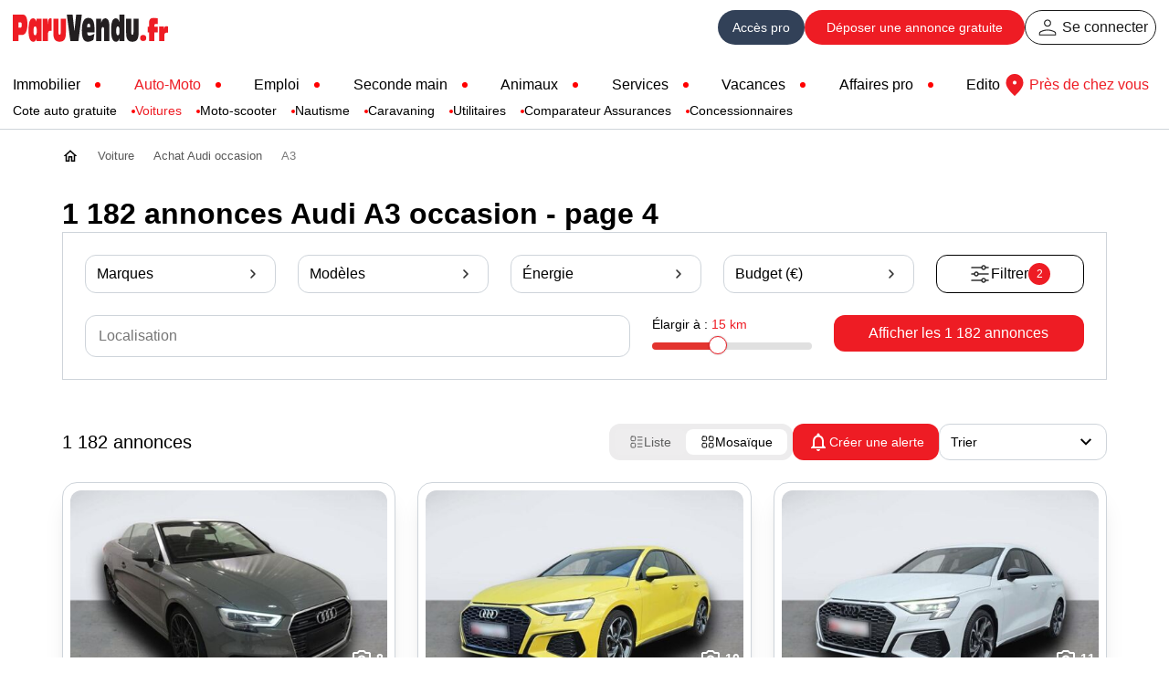

--- FILE ---
content_type: text/html; charset=iso-8859-1
request_url: https://www.paruvendu.fr/a/voiture-occasion/audi/a3/?p=4
body_size: 36198
content:
<!DOCTYPE html>
<html lang="fr">
<head>
<title>Voiture Audi A3 occasion - ParuVendu.fr - page 4</title>
<meta name="description" content="Trouvez votre Audi A3 d'occasion &agrave; vendre parmi 1 182 annonces de voitures. Consultez nos annonces de particuliers et concessionnaires sur ParuVendu.fr - page 4." />
<meta name="charset" content="windows-1252" />
<meta name="robots" content="all" />
<meta name="verify-v1" content="itHgpWxxrlKFfnMsWsdCvGD/mo3m7u6G7RfGyFJ/YO8=" />
<meta name="y_key" content="d9db8d3dddac86c4" />
<meta name="msvalidate.01" content="24F9E1DA21499696A35AB624FCCE9DD7" />
<meta name="classification" content="global" />
<meta name="distribution" content="global" />
<meta name="rating" content="general" />
<meta name="resource-type" content="document" />
<meta name="author" content="ParuVendu.fr" />
<meta name="copyright" content="&copy; 2026 ParuVendu.fr" />
<meta name="owner" content="ParuVendu.fr" />
<meta http-equiv="X-UA-Compatible" content="IE=edge" />
<meta rel="preload" as="image" href="https://img.paruvendu.fr/media_ext/_https_/fsn1.your-objectstorage.com/6d/08/L2xiYXV0by8xMTA2Nzk2NS9jb252ZXJzaW9ucy83ZDc0MGJhNC03ZTU1LTQzNzUtOWYyMi1jZDdjMjFlZDdlYjItbGFyZ2UuanBnPzIwMjYwMTE3MDk0NTIw_rct?func=crop&w=480&gravity=auto" />
<meta rel="preload" as="image" href="https://img.paruvendu.fr/media_ext/_https_/fsn1.your-objectstorage.com/00/16/L2xiYXV0by8xMTA1OTQxNy9jb252ZXJzaW9ucy9kNWNiOGRhMy0wODk2LTQyNDEtOTU2My0zMTU0YzMwNDkwMDctbGFyZ2UuanBnPzIwMjYwMTE3MDk0NTIy_rct?func=crop&w=480&gravity=auto" />
<meta rel="preload" as="image" href="https://img.paruvendu.fr/media_ext/_https_/fsn1.your-objectstorage.com/4b/0d/L2xiYXV0by8xMTA1OTQyMy9jb252ZXJzaW9ucy80ZWZiMzkwYy01MmEwLTQ0M2QtYjU5Yy05YjE4Mjc2NmUyNDQtbGFyZ2UuanBnPzIwMjYwMTE3MDk0NTIy_rct?func=crop&w=480&gravity=auto" />
<meta name="twitter:card" content="summary_large_image" />
<meta name="twitter:site" content="@ParuVendu_fr" />
<meta name="twitter:title" content="Voiture Audi A3 occasion - ParuVendu.fr - page 4" />
<meta name="twitter:description" content="Trouvez votre Audi A3 d'occasion &agrave; vendre parmi 1 182 annonces de voitures. Consultez nos annonces de particuliers et concessionnaires sur ParuVendu.fr - page 4." />
<meta name="twitter:image" content="https://fsn1.your-objectstorage.com/lbauto/11067965/conversions/7d740ba4-7e55-4375-9f22-cd7c21ed7eb2-large.jpg" />
<meta name="twitter:url" content="https://www.paruvendu.fr/a/voiture-occasion/audi/a3/?p=4" />
<meta property="og:title" content="Voiture Audi A3 occasion - ParuVendu.fr - page 4" />
<meta property="og:type" content="website" />
<meta property="og:url" content="https://www.paruvendu.fr/a/voiture-occasion/audi/a3/?p=4" />
<meta property="og:image" content="https://img.paruvendu.fr/media_ext/_https_/fsn1.your-objectstorage.com/6d/08/L2xiYXV0by8xMTA2Nzk2NS9jb252ZXJzaW9ucy83ZDc0MGJhNC03ZTU1LTQzNzUtOWYyMi1jZDdjMjFlZDdlYjItbGFyZ2UuanBnPzIwMjYwMTE3MDk0NTIw_rct?func=crop&w=480&gravity=auto" />
<link rel="canonical" href="https://www.paruvendu.fr/a/voiture-occasion/audi/a3/?p=4" />
<link rel="icon" href="https://img.paruvendu.fr/_static_/communfo/img/2007/favicon.ico" title="paruvendu.fr" />
<link rel="shortcut_icon" href="https://img.paruvendu.fr/_static_/communfo/img/2007/favicon.ico" title="paruvendu.fr" />
<link type="text/css" rel="stylesheet"
href="https://img.paruvendu.fr/_static_/1768290602/communfo/style/commun/framework.min.css?func=proxy&process=minify-css"/>
<!--CODE RESERVE GOOGLECONSENTMODE-->

<!-- Google Tag Manager -->
<script>
window.dataLayer = window.dataLayer || [];
function gtag() {
    dataLayer.push(arguments);
}

dataLayer = [{'gtm_ga_chaine':'V','gtm_typepage':'marque_modele','gtm_idpa1':'1287972792','gtm_idpa2':'1287971570','gtm_idpa3':'1287971571','gtm_lib_chaine':'auto-moto-bateau','gtm_lib_famille':'voiture','gtm_lib_rub':'audi','gtm_lib_ssrub':'a3','gtm_lib_region':'','gtm_lib_dept':'','gtm_lib_ville':'','gtm_nb_annonces':'1182','gtm_ismobile':'non'}];

var cmp_pv_ready = window.cmp_pv_ready || [];
	cmp_pv_ready.push(function(tcData){

        
        var img = document.createElement('img');
        img.src = 'https://trab.paruvendu.fr/communfo/defaultcommunfo/defaultcommunfo/collectcmp/?url=https%3A%2F%2Fwww.paruvendu.fr%2Fa%2Fvoiture-occasion%2Faudi%2Fa3%2F%3Fp%3D4&type=gtm&rand=1768680202';
        img.width = 1;
        img.height = 1;
        img.style.display='none';
        document.body.appendChild(img);
        
        
            
if(tcData && !tcData.purpose.consents[1]) return;

		(function(w,d,s,l,i){w[l]=w[l]||[];w[l].push({'gtm.start':
new Date().getTime(),event:'gtm.js'});var f=d.getElementsByTagName(s)[0],
j=d.createElement(s),dl=l!='dataLayer'?'&l='+l:'';j.async=true;j.src=
            '//www.googletagmanager.com/gtm.js?id='+i+dl;f.parentNode.insertBefore(j,f);
})(window,document,'script','dataLayer','GTM-MD739R');

gtag('consent', 'default', {
    ad_storage: 'denied',
    analytics_storage: 'denied',
    functionality_storage: 'granted',
    personalization_storage: 'denied',
    security_storage: 'granted',
    ad_user_data: 'denied',
    ad_personalization: 'denied',
    wait_for_update: 1000
});

gtag('set', 'ads_data_redaction', true);

 

})

</script>
<!-- End Google Tag Manager -->
	<script type="text/javascript">
		window.addEventListener('load', function()
		{
			var img = document.createElement('img');
			img.src = 'https://media.paruvendu.fr/vignette/1px.gif';
			img.width = 1;
			img.height = 1;
			img.style.position = 'fixed';	
			img.onload = function(){this.onload = null; this.src = 'https://trap.paruvendu.fr/communfo/defaultcommunfo/defaultcommunfo/collect/?ec=Allowing&el=V&ea=SAS'};
			img.onerror = function(){
				this.onload = null; this.onerror = null; this.src = 'https://trap.paruvendu.fr/communfo/defaultcommunfo/defaultcommunfo/collect/?ec=Blocking&el=V&ea=SAS';
				if(typeof isAdblocked === 'function') isAdblocked();
			};
			document.body.appendChild(img);
		}, false);
	</script>
<link rel="stylesheet" type="text/css" href="https://static.paruvendu.fr/1716965942/communfo/style/commun/polices.min.css"/>
<link rel="stylesheet" href="https://img.paruvendu.fr/_static_/1706169570/communfo/style/sitemobile/swiper-bundle.min.css?func=proxy&process=minify-css" />
<script type="text/javascript" src="https://img.paruvendu.fr/_static_/1703578050/communfo/js/modules/sitemobile/swiper-bundle.min.js?func=proxy&process=minify-js"></script>
<script type="text/javascript"
                src="https://img.paruvendu.fr/_static_/1631524310/communfo/js/ext/ajax.googleapis.com/ajax/libs/jquery/3.6.0/jquery.min.js?func=proxy&process=minify-js"></script>
<script type="text/javascript"
                src="https://img.paruvendu.fr/_static_/1631524334/communfo/js/ext/ajax.googleapis.com/ajax/libs/jqueryui/3.6.0/jquery-ui.min.js?func=proxy&process=minify-js"></script>
<script type="text/javascript"
                src="https://img.paruvendu.fr/_static_/1632726107/communfo/js/compiled/jquery.validate.min.1.19.3.js?func=proxy&process=minify-js"></script>
<script type="text/javascript">
            var autoCompleteVersion = "1.11.1";
        </script>
<script type="text/javascript"
                src="https://img.paruvendu.fr/_static_/1763018886/communfo/js/compiled/jquery-global-compiled.js?func=proxy&process=minify-js"></script>
<link href="https://img.paruvendu.fr/_static_/1569312646/communfo/style/commun/print.min.css?func=proxy&process=minify-css" rel="stylesheet" media="print"
type="text/css"/>
<style>
/* Adaptation Habillage */
.sublimeEdit .ergotopmarques{
max-width:1010px;
margin:auto;
z-index:10;
}
.sublimeEdit .ergov3-globcontent{
transform: none;
}
</style>
<style>
.listeauto-vignette #barreactions{
width:100% !important;
}
.listeauto-vignette #barreactions_acloner_v2 {
width:100% !important;
}
</style>
<meta name="viewport" content="width=device-width, initial-scale=1">
            <script type="text/javascript">
var cmp_pv_ready = window.cmp_pv_ready || [];
	cmp_pv_ready.push(function(tcData){
    var emailUtilisateurConnecte = '';
    (function() {
        window.sib = {
            equeue: [],
            client_key: "wjpeobzionl01gaewq7r6v0y"
        };
        /* OPTIONAL: email for identify request*/
        if ('' != emailUtilisateurConnecte) {
            window.sib.email_id = emailUtilisateurConnecte;
        }
    
        window.sendinblue = {};
        for (var j = ['track', 'identify', 'trackLink', 'page'], i = 0; i < j.length; i++) {
            (function(k) {window.sendinblue[k] = function() {var arg = Array.prototype.slice.call(arguments);(window.sib[k] || function() {var t = {};t[k] = arg;window.sib.equeue.push(t);})(arg[0], arg[1], arg[2], arg[3]);};})(j[i]);
          }
          var n = document.createElement("script"),
          i = document.getElementsByTagName("script")[0];
          n.type = "text/javascript", n.id = "sendinblue-js", n.async = !0, n.src = "https://sibautomation.com/sa.js?key=" + window.sib.client_key, i.parentNode.insertBefore(n, i), window.sendinblue.page();
    })();
});
</script>
<link rel="dns-prefetch" href="//static.paruvendu.fr"/>
<link rel="dns-prefetch" href="//fonts.gstatic.com"/>
<link rel="dns-prefetch" href="//media.paruvendu.fr"/>
<link rel="dns-prefetch" href="//tpc.googlesyndication.com"/>
<script type='text/javascript'>var env='prod'</script><script type='text/javascript'>var forceTcStringTechnique = false;</script><script type='text/javascript' src='https://img.paruvendu.fr/_static_/1768291566/communfo/js/commun/cmp.min.js?func=proxy&process=minify-js'></script>

<script async src="https://securepubads.g.doubleclick.net/tag/js/gpt.js"></script>
<script>
window.googletag = window.googletag || {cmd: []};
googletag.cmd.push(function() {
    
    googletag.pubads().enableSingleRequest();
    googletag.pubads().collapseEmptyDivs();
    googletag.enableServices();
});
</script>
                
        
        <script src="https://accounts.google.com/gsi/client" async defer></script>
				<script>
				    var bEnvironnementTest = 0;
                    var debugGoogleOneTap = 0;
					var GooglePlusClientId = "179450258794-qs3lopa65h8vnma0hcrmuhmdl98pg27g.apps.googleusercontent.com";
					window.onload = function() {
						if(debugGoogleOneTap) console.log("GOOGLE AUTH - Initialisation de Google Accounts ID");
						if (typeof google !== "undefined" && typeof google.accounts !== "undefined" && typeof google.accounts.id !== "undefined") {
							if(debugGoogleOneTap) console.log("GOOGLE AUTH - Les dépendances Google sont chargées");
							google.accounts.id.initialize({
								client_id: GooglePlusClientId,
								callback: handleCredentialResponse
							});
							if(debugGoogleOneTap) console.log("GOOGLE AUTH - Initialisation lancée");
							google.accounts.id.prompt();
						}
					}


					function handleCredentialResponse(response) {
						if(debugGoogleOneTap) console.log(response);

							if (response.credential) {
								var payload = parseJwt(response.credential);
								if (debugGoogleOneTap) console.log("Payload décodé :", payload);
								if(payload.email != '' && payload.email_verified) {
									var oParams = {
										"email":		payload.email,
										"prenom":		payload.given_name,
										"nom":	        payload.family_name,
										"genererMotDePasse": 1,
										"creationAlerte":0,
										"type":    "authGooglePlus"
									};
									$.post(
										"/communfo/utilisateurparticulierfo/ajax/verifierCompteFBConnect",
										oParams,
										function (oData) {
											if(oData.isOK) {
												//location.reload();
											}
										}
									);
								}
							}

					}

					function parseJwt(token) {
						try {
							const base64Url = token.split(".")[1]; // Récupérer la partie payload
							const base64 = base64Url.replace(/-/g, "+").replace(/_/g, "/"); // Convertir en base64
							const jsonPayload = decodeURIComponent(
									atob(base64)
											.split("")
											.map(c => "%" + ("00" + c.charCodeAt(0).toString(16)).slice(-2))
											.join("")
							);
							return JSON.parse(jsonPayload); // Retourner le payload sous forme d objet
						} catch (error) {
console.error("Erreur lors du décodage du token JWT :", error);
return null;
}
}
</script>
        
        <script>
      var clientId = 'paruVendu'; 
      var scriptUrl = 'https://data.thank-you.io/bundle-v0.4-' + clientId + '.js';
    
      if (Boolean(document.querySelector('script[src="' + scriptUrl + '"]')) === false) {
        var thankYouScript = document.createElement('script');
        thankYouScript.src = scriptUrl;
        thankYouScript.id = 'ThankYouScript';
        thankYouScript.dataset.exemption = 'true';
        thankYouScript.async = 'true';
        if (document.readyState !== 'loading') {
          document.body.appendChild(thankYouScript);
        } else {
          document.addEventListener('DOMContentLoaded', function() {
            document.body.appendChild(thankYouScript);
          });
        }
      }


  var thankYouConsentStatus = window.thankYouConsentStatus || false;
  var cmp_pv_ready = window.cmp_pv_ready || [];
  
  cmp_pv_ready.push(function(tcData){
    
    if(tcData && !tcData.purpose.consents[7]) {
        thankYouEvnt(false)
    } else {
        thankYouEvnt(true)
    }
  });
  var sendThankYouEvnt = window.sendThankYouEvnt || false;
  function thankYouEvnt(evenement) {
    if (typeof ThankYou !== 'undefined' && ThankYou !== 'undefined') {
      ThankYou.track(evenement);
      sendThankYouEvnt = true;
      thankYouConsentStatus = evenement;
    } else if(!sendThankYouEvnt) {
      setTimeout(thankYouEvnt, 500, evenement);
    }
  }
</script>
</head>
                
<body class="ergov3-body font-sans overflow-x-hidden bg-white mt-35" style="">
	<script type="text/javascript">
	    var isMobile = '';  
		if(!window.navigator.userAgent.match(/Chrome-Lighthouse/)){
		    var sondecmp = 1;
			
			window.__tcfapi ('addEventListenerQueue', 2, function(a){
				if(a.eventStatus == 'useractioncomplete' || (a.eventStatus == 'tcloaded' && bTcStringTechnique && bTCStringSimulerUserActionComplete)){
				    
				    var uuid = cmp_pv.cookie._readCookie('visitId');
		            uuid = uuid != undefined && uuid != '' ? uuid : cmp_pv.cookie.uuidv4();
		            maxAgeSeconds = 182 * 24 * 3600; //182 jours (~6 mois) comme le cookie euconsent-v2
		            cmp_pv.cookie._writeCookie('visitId', uuid, maxAgeSeconds, '/', cmp_pv.conf.cookieDomain, cmp_pv.conf.cookieSecure);
		            
					var x = new XMLHttpRequest();
					x.open('POST', '/communfo/utilisateurparticulierfo/ajax/acceptercookie', true);
					x.setRequestHeader('Content-type', 'application/x-www-form-urlencoded');
					var step=1
					if(document.getElementById('step2') != null && typeof document.getElementById('step2') != 'undefined' && document.getElementById('step2').style.display != 'none') step = 2;
					x.send('consentData='+a.tcString+'&step='+step+'&uuid='+uuid);
				}
		
				if(a.eventStatus == 'tcloaded'){
                    var img = document.createElement('img');
                    img.src = 'https://trab.paruvendu.fr/communfo/defaultcommunfo/defaultcommunfo/collectcmp/?url=https%3A%2F%2Fwww.paruvendu.fr%2Fa%2Fvoiture-occasion%2Faudi%2Fa3%2F%3Fp%3D4&type=cmp&rand=1768680202';
                    img.width = 1;
                    img.height = 1;
                    img.style.display='none';
                    document.body.appendChild(img);

					var cmp_pv_ready = window.cmp_pv_ready || [];
					for(var i=0; i<cmp_pv_ready.length; i++){
						cmp_pv_ready[i](a);
					}
					window.cmp_pv_ready = [];
					// En cas de push plus tard
					var eventify = function(arr,what,callback) {arr[what] = function(e){Array.prototype[what].call(arr, e);callback(arr);};};
					eventify(window.cmp_pv_ready,'push', function(arr){
						for(var i=0; i<arr.length; i++){
							arr[i](a);
						}
					})
				}
			});
		    
			window.__tcfapi('init', 2, null, {
				cookieDomain: 'paruvendu.fr',
				cookieSecure: true,
				publisherName: 'ParuVendu.fr',
				dayCheckUpdate: 60
			});
			
		}
	</script>
<noscript><iframe src="//www.googletagmanager.com/ns.html?id=GTM-MD739R" height="0" width="0" style="display:none;visibility:hidden"></iframe></noscript>
<div class=" absolute top-0 left-0 z-20 w-full bg-white">
<style type="text/css">
a#cRetour.cInvisible{
bottom:-35px;
opacity:0;
transition:all ease-in 0.5s;
}
a#cRetour.cVisible{
bottom:20px;
opacity:1;
}
.cRetour {
border-radius:50px;
-webkit-border-radius: 50px;
-moz-border-radius: 50px;
height:58px;
width:58px;
font-size:15px;
text-align:center;
color:#fff;
z-index:30;
transition:all ease-in 0.2s;
position: fixed;
cursor: pointer;
bottom: 9em;
left: 50%;
margin-left:640px;
display: none;
box-shadow: 0 1px 3px 0 rgba(0, 0, 0, 0.2);
-webkit-box-shadow: rgba(0, 0, 0, 0.2) 0 1px 3px 0;
-moz-box-shadow: rgba(0, 0, 0, 0.2) 0 1px 3px 0;
background: url("/communfo/img/sitemobile/picto_scrollalertes.png") no-repeat scroll 12px -76px #ededed !important;
border:1px solid #FFFFFF;
}
.cRetour:before{}
.cRetour:hover{
background: url("/communfo/img/sitemobile/picto_scrollalertes.png") no-repeat scroll 12px -76px #e5e5e5 !important;
transition:all ease-in 0.2s;
}
.cAlerte{
position:fixed;
bottom: 1.5rem;
left: 49%;
margin-left:663px;
z-index:2;
-webkit-box-sizing: border-box;
-moz-box-sizing: border-box;
box-sizing: border-box;
display: block;
width: 10px;
-webkit-transition: all 0.4s linear;
-moz-transition: all 0.4s linear;
transition: all 0.4s linear;
}
.cAlerte li{
padding:0 !important;margin:0 !important;
}
.cAlerte li a{
-webkit-border-radius: 3px !important;
-moz-border-radius: 3px !important;
border-radius: 3px !important;
padding:0 8px 0 8px !important;
width:19px;
background-position:46% -140px !important;
display:block;
height:40px;
background-color:#ffffff;
border:1px solid #d7d7d7;
color:#595959;
font-family: 'Open Sans', sans-serif;
font-size:13px;
line-height:40px;
box-shadow: 0 1px 3px 0 rgba(0, 0, 0, 0.2);
-webkit-box-shadow: rgba(0, 0, 0, 0.2) 0 1px 3px 0;
-moz-box-shadow: rgba(0, 0, 0, 0.2) 0 1px 3px 0;
}
.cAlerte li a:hover, .cAlerte li a:focus{
background: url("/communfo/img/sitemobile/pictos_barreactions2.png?3") no-repeat scroll 48% -140px #D33033 !important;
background-color:none !important;
width: 130px;
background-position:96% -140px !important;
}
.cAlerte:hover{
/* width: 130px;*/
}
.cAlerte li a.alerte-active{
width: 130px !important;
background: url("/communfo/img/sitemobile/pictos_barreactions2.png?3") no-repeat scroll 96% -140px #D33033 !important;
}
.cAlerte li a span{
display:none;
}
.cAlerte li a:hover span, .alerte-active span{
visibility: visible;
opacity: 1;
display:block !important;
}
.cAlerte li.crealerte2 a{
background: url("/communfo/img/modules/listes/notifications_white_24.svg") no-repeat scroll center center #231f20!important;
padding:0px !important;
border:2px solid #FFFFFF !important;
color:#FFFFFF;
width:58px;
height:58px;
border-radius: 50px !important;
-webkit-border-radius: 50px !important;
-moz-border-radius: 50px !important;
margin:0 10px 4px 10px;
}
.cAlerte li.crealerte2 a.ajouterBA{
background: url("/communfo/img/sitemobile/pictos_barreactions2.png?3") no-repeat scroll 96% -140px #ff5b33 !important;
}
.cAlerte li.crealerte2 a:hover, .cAlerte li.crealerte2 a:focus{
background: url("/communfo/img/modules/listes/notifications_white_24.svg") no-repeat scroll center center #000000 !important;
background-color:none !important;
width:58px !important;
padding:0px !important;
}
.cAlerte li.crealerte2 span{
text-align:center;
display:block;
color: #000000 !important;
font-size: 13px;
line-height:14px;
}
.cAlerte li.crealerte2{
margin-bottom:8px !important;
width:78px;
}
@media (max-width: 1380px) {
.cRetour {
margin-left:0;
left: initial;
right:0.75rem;
height: 38px;
width: 38px;
border-radius: 0.5rem;
-webkit-border-radius: 0.5rem;
-moz-border-radius: 0.5rem;
background: url("/communfo/img/sitemobile/picto_scrollalertes.png") no-repeat scroll center -86px #ededed !important;
}
.cRetour:hover{
background: url("/communfo/img/sitemobile/picto_scrollalertes.png") no-repeat scroll center -86px #e5e5e5 !important;
transition:all ease-in 0.2s;
}
}
</style>
<div id="bandeaumessageheader" class="hidden"></div>
<header>
<div class="bg-white font-sans">
<div class="max-w-screen-xl box-border px-12 xl:px-3.5 md:px-2 mx-auto flex justify-between items-center">
<div class="max-h-15">
<a href="https://www.paruvendu.fr/" onclick="xt_click(this,'C',xtn2,'headeredito-logo','A');" title="Logo ParuVendu.fr vos annonces 100% gratuites">
<img src="https://static.paruvendu.fr/communfo/img/structuresite/home/paruvendu_170x60.svg" alt="Annonces gratuites - Paruvendu.fr le numéro 1 des petites annonces en France" width="170" height="60" style="max-height:60px;" />
</a>
</div>
<div id="user_tools" class="flex justify-end items-center gap-6 user_not_connected">
<div class="font-sans flex justify-end items-center gap-6 md:gap-4 text-base">
<div class="flex gap-6 md:gap-2 items-center">
<a href="https://pro.paruvendu.fr/" target="_blank" onclick="xt_click(this,'C',xtn2,'header-acces-pro','A');" class="text-white hover:text-white bg-bluepro hover:bg-blueprodark rounded-full min-h-9.5 min-w-9.5 px-4 sm:px-0 flex justify-center items-center gap-1 text-base xl:text-sm" title="Accès pro">
<span class="md:hidden">Accès pro</span><span class="hidden md:block">Pro</span>
</a>
<a onclick="return xt_adc(this, 'INT-9')" class="bg-red hover:bg-red-dark min-h-9.5 min-w-52 md:min-w-fit px-6 md:px-4 sm:px-3 text-white hover:text-white flex justify-center items-center rounded-full font-medium text-base xl:text-sm lg:mx-2 sm:mx-0 box-border" href="/depose-annonce-gratuite/" title="Déposez vos annonces gratuites">Déposer <span class="md:hidden">&nbsp;une annonce gratuite</span></a>
<ul class="flex gap-6 items-center">
<li class="p-0 m-0 leading-none">
<a href="/inscription/" class="p-0 m-0 min-h-9.5 min-w-9.5 leading-none flex justify-center items-center gap-1 border-1 border-black border-solid box-border rounded-full px-2 md:px-0 opacity-90 hover:opacity-100 text-base" onclick="xt_click(this,'C',xtn2,'header-acces-part','A');" title="Se connecter">
<img src="https://img.paruvendu.fr/_static_/2026011608/communfo/img/structuresite/home/person_40_black.svg" alt="" width="32" height="32" /> <span class="md:hidden">Se connecter</span>
</a>
</li>
</ul>
</div>
</div>
</div>
</div>
</div>
</header>
<script type="text/javascript">
    
    window.addEventListener('scroll', function() {
        if (window.scrollY > 100) {
            // Scroll de 100 px ou plus.
            // Apparition du bouton
            if(typeof document.querySelector('.cRetour') != "undefined" && document.querySelector('.cRetour') != null) document.querySelector('.cRetour').style.display = "block";
            if(typeof document.querySelector('.cAlerte') != "undefined" && document.querySelector('.cAlerte') != null) document.querySelector('.cAlerte').style.display = "block";
        } else {
            // Autrement, supprime le boutton
            if(typeof document.querySelector('.cRetour') != "undefined" && document.querySelector('.cRetour') != null) document.querySelector('.cRetour').style.display = "none";
            if(typeof document.querySelector('.cAlerte') != "undefined" && document.querySelector('.cAlerte') != null) document.querySelector('.cAlerte').style.display = "none";
        }
    });
    window.addEventListener('load', function () {
        if(typeof document.querySelector('.cRetour') != "undefined" && document.querySelector('.cRetour') != null) {
            document.querySelector('.cRetour').addEventListener('click', function (event) {
                // A click causes the animated return to the top.
                event.preventDefault();
                window.scrollTo({top: 0, behavior: 'smooth'});
                return false;
            });
        }
        if (document.getElementById('opd_bottomstickyad') || document.getElementById('optidigital-adslot-Desktop_Sticky_Bottom') || (document.getElementById('paruvendu-adslot-Desktop_Sticky_Bottom') != null && document.getElementById('paruvendu-adslot-Desktop_Sticky_Bottom').getElementsByTagName('div').length) || (document.getElementById('paruvendu-adslot-Mobile_Sticky_Bottom') != null && document.getElementById('paruvendu-adslot-Mobile_Sticky_Bottom').getElementsByTagName('div').length)) {
            document.querySelector('.cRetour').style.bottom = '16rem';
            if (document.querySelector('.cAlerte')) {
                document.querySelector('.cAlerte').style.bottom = '8rem';
            }
        }
    });
    
</script>
<div class="cRetour"></div>
<script type="text/javascript" >
    
    $(document).ready(function(){
        $("#action-menuvertical").click(function() {
            $(".ssmenumob").toggle(400);
        });
    });
    
</script>
<!-- MENU -->
<nav>
<div class="font-sans border-b border-grey-75" style="border-bottom:1px solid #ced4da;" >
<div class="max-w-screen-xl box-border px-12 xl:px-3.5 lg:px-0 mx-auto flex justify-between items-center gap-12 xl:gap-6 mt-4 mb-8 lg:mt-2 lg:mb-4 pt-px text-lg xl:text-base">
<a href="javascript:;" onclick="$('#rubriques_nav').removeClass('lg:hidden').addClass('lg:block');$('body').addClass('overflow-y-hidden');" class="hidden lg:block lg:px-2">
<img src="https://img.paruvendu.fr/_static_/2026011608/communfo/img/structuresite/home/menuburgernav_26.svg" alt="" width="26" height="16" class="block" />
</a>
<div id="rubriques_nav" class="flex-1 lg:hidden lg:fixed lg:w-full lg:h-full lg:top-0 lg:bg-white lg:p-4 lg:overflow-y-auto lg:z-100 lg:box-border">
<a href="javascript:;" onclick="$('#rubriques_nav').removeClass('lg:block').addClass('lg:hidden');$('body').removeClass('overflow-y-hidden');" class="hidden lg:flex lg:justify-end lg:px-2">
<img src="https://img.paruvendu.fr/_static_/2026011608/communfo/img/structuresite/home/closenav_26.svg" alt="" width="26" height="16" class="block" />
</a>
<ul class="bullred relative flex lg:flex-col justify-between items-center font-medium gap-2 lg:gap-4">
<li class="flex lg:flex-col items-center">
<a href="/immobilier/" class=" hover:text-red line-clamp-1" title="Immobilier">Immobilier</a>
</li>
<li class="flex lg:flex-col items-center">
<a href="/voiture-occasion/" class="text-red hover:text-red line-clamp-1" title="Auto Moto">Auto-Moto</a>
<div id="menu-auto" class="absolute lg:relative text-black left-0 top-6 lg:top-0 pt-1">
<ul class="bullered_mini flex lg:flex-col lg:text-center lg:my-2 justify-start gap-4 w-full">
<li class="min-w-max"><a href="/cote-auto-gratuite/" class="h-6 leading-6 text-sm font-normal  hover:text-red" title="Cote auto gratuite">Cote auto gratuite</a></li>
<li class="min-w-max"><a href="/voiture-occasion/" class="h-6 leading-6 text-sm font-normal text-red hover:text-red" title="Voitures">Voitures</a></li>
<li class="min-w-max"><a href="/moto-scooter/" class="h-6 leading-6 text-sm font-normal  hover:text-red" title="Motos">Moto-scooter</a></li>
<li class="min-w-max"><a href="/bateau-nautisme/" class="h-6 leading-6 text-sm font-normal  hover:text-red" title="Bateaux">Nautisme</a></li>
<li class="min-w-max"><a href="/camping-car-caravane/" class="h-6 leading-6 text-sm font-normal  hover:text-red" title="Caravaning">Caravaning</a></li>
<li class="min-w-max"><a href="/utilitaire-pro/" class="h-6 leading-6 text-sm font-normal  hover:text-red" title="Utilitaires pros">Utilitaires</a></li>
<li class="min-w-max"><a href="/assurance-auto/" class="h-6 leading-6 text-sm font-normal  hover:text-red" title="Assurance Auto">Comparateur Assurances</a></li>
<li class="min-w-max"><a href="/auto-moto/professionnels/garage-auto-moto-concessionnaire/" class="h-6 leading-6 text-sm font-normal  hover:text-red" title="Annuaire des concessionnaires">Concessionnaires</a></li>
</ul>
</div>
</li>
<li id="emploi" class="flex items-center">
<a href="https://www.paruvendu.fr/emploi/" class=" hover:text-red line-clamp-1" title="Emploi">Emploi</a>
</li>
<li id="bonsplans" class="flex items-center">
<a href="https://www.paruvendu.fr/mondebarras/" class=" hover:text-red line-clamp-1" title="Seconde main">Seconde main</a>
</li>
<li id="animaux" class="flex items-center">
<a href="/animaux/" class=" hover:text-red line-clamp-1" title="Animaux">Animaux</a>
</li>
<li class="flex items-center">
<a href="/services/" class=" hover:text-red line-clamp-1" title="Services">Services</a>
</li>
<li class="flex items-center">
<a href="/location-vacances/" class=" hover:text-red line-clamp-1" title="Vacances">Vacances</a>
</li>
<li class="flex items-center">
<a href="/pros/" class=" hover:text-red line-clamp-1" title="Affaires de pros">Affaires pro</a>
</li>
<li id="edito" class="flex items-center">
<a href="/edito/" class=" hover:text-red line-clamp-1" title="Edito">Edito</a>
</li>
</ul>
<style type="text/css">
@media (min-width: 1025px) {
/* ul.bullred li {
position: relative;
} */
ul.bullred li:not(:last-child)::after {
content: "";
display: inline-block;
width: 6px; /* Diamètre du rond */
height: 6px;
background-color: red;
border-radius: 50%; /* Rend le rond circulaire */
margin-left: 1rem; /* Espace entre le texte et le rond */
vertical-align: middle; /* Aligne le rond au milieu du texte */
}
ul.bullered_mini li:not(:last-child)::after {
width: 4px; /* Diamètre du rond */
height: 4px;
}
}
</style>
</div>
<a href="/pa/petites-annonces-france" onclick="xt_click(this,'C',xtn2,'header-annonceslocales','A');" title="Annonces locales" class="font-medium text-red hover:text-red-dark flex items-center text-base mr-2">
<img src="https://img.paruvendu.fr/_static_/2026011608/communfo/img/structuresite/home/location_40_red.svg" alt="" width="32" height="32" />
Près de chez vous
</a>
</div>
</div>
</nav>
<!--MARQUEUR_dns-prefetch-->
</div>
<!-- ESPACE PUBS -->
<div id="main-annonceautofo" class="habillage-wrapper bg-white z-0 relative">
<div class="auto_pv_surheaderID_noprint">
</div>
<div id="wrapper" class="listeauto-content listeauto-vignette habillage-wrapper max-w-6xl px-1 py-4 mx-auto lg:px-12 md:px-4 md:py-1">
<style>
.cdf14filariane li {
max-width: 166.25px;
}
</style>
<!-- BREADCRUMB -->		<ul class="cdf14filariane cdf14filariane_rtl" >
<li  style="z-index: 19;">
<span class="encoded-lnk" data-w="1" data-o="Lw==" title="Accueil"
style="display:flex;align-items: center;height:30px;"
>
<span style="display:inline-block;width:18px;height:18px;background-repeat: no-repeat;background-position: center;background-image:url('https://img.paruvendu.fr/_static_/2026011608/communfo/img/structuresite/home/home_black.svg');"></span>
</span>
</li>
<li  style="z-index: 18;">
<a href="/voiture-occasion/"
title="Voiture"
style=""
>
<span style=";padding-left:0px;">
Voiture
</span>
</a>																					</li>
<li  style="z-index: 17;">
<a href="/a/voiture-occasion/audi/"
title="Achat Audi occasion"
style=""
>
<span style=";padding-left:0px;">
Achat Audi occasion
</span>
</a>																					</li>
<li class="last" style="z-index: 16;">
<span style=";padding-left:0px;">
A3
</span>
</li>
</ul>
<script type="application/ld+json">
{
	"@context": "https://schema.org",
	"@type": "BreadcrumbList",
	"itemListElement":[
		
		{
			"@type": "ListItem",
			"position": 1,
			"name": "Annonces",
			"item": "https://www.paruvendu.fr/"
		},		
		{
			"@type": "ListItem",
			"position": 2,
			"name": "Voiture",
			"item": "https://www.paruvendu.fr/voiture-occasion/"
		},		
		{
			"@type": "ListItem",
			"position": 3,
			"name": "Achat Audi occasion",
			"item": "https://www.paruvendu.fr/a/voiture-occasion/audi/"
		},		
		{
			"@type": "ListItem",
			"position": 4,
			"name": "A3"
		}
	]
}
</script>
<!-- EOF BREADCRUMB -->    
<div class="fin"></div>
<style type="text/css">
/*** FIL D'ARIANE / CHEMIN DE FER ***/
.cdf14filariane{
min-height:30px;
line-height:30px;
border-right:0;
margin:0px auto 8px auto;
box-sizing: border-box;
max-width:1000px;
display: inline-block;
}
.bp16filariane{
min-height:28px;
line-height:28px;
border:0;
border-left:0;
border-right:0;
padding:0 0 10px 0;
}
.cdf14filariane li, .bp16filariane li{
font-size:13px;
display:block;
float:left;
padding:0 14px 0 7px !important;
max-width:250px;
overflow:hidden;
height:30px;
line-height:30px;
background: url("/communfo/img/sitemobile/flechefilariane.png") no-repeat scroll 99% 2px transparent;
white-space : nowrap;
text-overflow : ellipsis;
}
.link_white .cdf14filariane li{
background-image: url("/communfo/img/sitemobile/flechefilariane_white.png");
}
.link_white .cdf14filariane li span, .link_white .cdf14filariane li a span, .link_white_deskmob .cdf14filariane li span,.link_white_deskmob .cdf14filariane li a span, .link_white_deskmob .mobile13-prefooter li span, .link_white_deskmob .mobile13-prefooter li a span{
color:#FFFFFF !important;
}
.cdf14filariane li:first-child, .bp16filariane li:first-child{
padding-left:0 !important;
}
.bp16filariane li a{
text-decoration:underline;
}
.bp16filariane li {
background: url("/communfo/img/modules/mondebarras/pictosmdb-divers.png?3") no-repeat right -290px transparent !important;
}
.bp16filariane li.last {
background: none !important;
}
.cdf14filariane li:first-child a{
float:left;
display:block;
height:28px;
/*padding-left: 18px !important;*/ /* A supprimer si problème ? */
/* width:16px;*/
/*background: url("/communfo/img/structuresite/home/sprites_icoheader2.png?5") no-repeat scroll 0px -343px transparent;*/
/*text-indent: -4000px;*/
}
.cdf14filariane li span,
.cdf14filariane li a span {
font-size: 13px !important;
}
.cdf14filariane li span{
color:#595959;
}
.cdf14filariane-home {
padding-left: 2px !important;
width:16px;
background: url("/communfo/img/structuresite/home/sprites_icoheader2.png?5") no-repeat scroll 0px -343px transparent;
text-indent: -4000px;
}
.cdf14filariane li:last-child, .cdf14filariane li.last, .mobile13-prefooter li:last-child, .mobile13-prefooter li.last{
background:none;
padding:0 7px 0 7px !important;
opacity: 0.8;
filter:alpha(opacity=80);
-moz-opacity:0.8;
color:#595959;
}
.mobile13-prefooter li:last-child span, .mobile13-prefooter li.last span{
padding:0;
}
.cdf14filariane li a{
text-decoration:none;
}
.cdf14filariane li a:hover, .cdf14filariane li a:focus, .cdf14filariane li a:hover span, .cdf14filariane li a:focus span{
color:#EE1C24;
}
.cdf14_filariane-sep{
float:left;
margin:0;
height:28px;
width:10px;
display:inline-block;
background: url("/communfo/img/pvlareunion/flechefilariane.png?6") no-repeat scroll right 0 transparent;
}
.bp16filariane-sep{
float:left;
margin:0;
height:28px;
width:10px;
display:inline-block;
}
.cdf14_filariane-seplast{
margin:8px 0 4px -1px;
}
.cdf14retourliste{
padding:0 !important;
}
.cdf14retourliste a{
background: url("/communfo/img/structuresite/home/repeatx/degrade-diversdetail.png") repeat-x scroll 0 0 #39393a;
behavior: url(/js/PIE.php);
color:#FFF;
display:block;
padding:0 10px 0 10px;
float:left;
font-size:11px !important;
}
.cdf14retourliste a:hover{
color:#FFF;
}
.mobile13-prefooter{
padding:5px 0 0px 0;
width:100%;
max-width:1022px;
margin:auto;
display:flex;
flex-wrap: wrap;
}
.listeauto-vignette .mobile13-prefooter{
max-width:none !important;
}
.mobile13-prefooter li.first {
float: left;
}
.mobile13-prefooter li a img {
margin-top: 3px;
}
.mobile13-prefooter li, .mobile13-prefooterplus li, .mobile13-prefootersuppl li{
margin:0 2px;
display:flex;
}
.mobile13-prefooter li{
margin-right:0px;
overflow: hidden;
}
.mobile13-prefooter li a {
display:inline-block;
min-height:30px;
/* padding:0 5px; */
color: #595959;
-webkit-border-radius: 6px;
-moz-border-radius: 6px;
border-radius: 6px;
white-space: nowrap;
line-height:30px;
font-size:13px;
font-weight:400;
max-width: 310px;
overflow: hidden;
}
.mobile13-prefooter li a:hover, .mobile13-prefooter li a:focus{
color:#ee1c24;
}
.mobile13-prefooter li span {
display:inline-block;
min-height:30px;
padding:0;
line-height:30px;
font-size:13px;
font-weight:400;
color:#595959;
margin-right: 5px;
}
.mobile13-prefooterglob {
max-width: 100%;
position: relative;
padding-bottom:0px;
}
.pfoot-flechefilariane{
height:30px;
width:8px;
background: url("/communfo/img/sitemobile/flechefilariane.png") no-repeat scroll 0 2px transparent;
margin:0px;padding:0px !important;
float:right;
}
.retourliste-lienannuaire{
background: url("/bonnesaffaires/images/arrowleft_appli_32x32.svg") no-repeat scroll 0 center transparent;
padding:10px 8px 10px 36px;
font-family: -apple-system, BlinkMacSystemFont, "Segoe UI", "Roboto", "Oxygen", "Ubuntu", "Cantarell", "Fira Sans", "Droid Sans", "Helvetica Neue", sans-serif;
font-size: 0.875rem; /* 14px */
line-height: 1.25rem; /* 20px */
}
</style>
<h1 class="text-4xl md:text-xl font-semibold mt-4 md:mt-2" id="liste-h1">
1 182 annonces Audi A3 occasion
- page 4		</h1>
<style type="text/css">
/*** FIL D'ARIANE / CHEMIN DE FER ***/
.cdf14filariane{
min-height:30px;
line-height:30px;
border-right:0;
margin:0px auto 8px auto;
box-sizing: border-box;
max-width:1000px;
display: inline-block;
}
.bp16filariane{
min-height:28px;
line-height:28px;
border:0;
border-left:0;
border-right:0;
padding:0 0 10px 0;
}
.cdf14filariane li, .bp16filariane li{
font-size:13px;
display:block;
float:left;
padding:0 14px 0 7px !important;
max-width:250px;
overflow:hidden;
height:30px;
line-height:30px;
background: url("/communfo/img/sitemobile/flechefilariane.png") no-repeat scroll 99% 2px transparent;
white-space : nowrap;
text-overflow : ellipsis;
}
.link_white .cdf14filariane li{
background-image: url("/communfo/img/sitemobile/flechefilariane_white.png");
}
.link_white .cdf14filariane li span, .link_white .cdf14filariane li a span, .link_white_deskmob .cdf14filariane li span,.link_white_deskmob .cdf14filariane li a span, .link_white_deskmob .mobile13-prefooter li span, .link_white_deskmob .mobile13-prefooter li a span{
color:#FFFFFF !important;
}
.cdf14filariane li:first-child, .bp16filariane li:first-child{
padding-left:0 !important;
}
.bp16filariane li a{
text-decoration:underline;
}
.bp16filariane li {
background: url("/communfo/img/modules/mondebarras/pictosmdb-divers.png?3") no-repeat right -290px transparent !important;
}
.bp16filariane li.last {
background: none !important;
}
.cdf14filariane li:first-child a{
float:left;
display:block;
height:28px;
/*padding-left: 18px !important;*/ /* A supprimer si problème ? */
/* width:16px;*/
/*background: url("/communfo/img/structuresite/home/sprites_icoheader2.png?5") no-repeat scroll 0px -343px transparent;*/
/*text-indent: -4000px;*/
}
.cdf14filariane li span,
.cdf14filariane li a span {
font-size: 13px !important;
}
.cdf14filariane li span{
color:#595959;
}
.cdf14filariane-home {
padding-left: 2px !important;
width:16px;
background: url("/communfo/img/structuresite/home/sprites_icoheader2.png?5") no-repeat scroll 0px -343px transparent;
text-indent: -4000px;
}
.cdf14filariane li:last-child, .cdf14filariane li.last, .mobile13-prefooter li:last-child, .mobile13-prefooter li.last{
background:none;
padding:0 7px 0 7px !important;
opacity: 0.8;
filter:alpha(opacity=80);
-moz-opacity:0.8;
color:#595959;
}
.mobile13-prefooter li:last-child span, .mobile13-prefooter li.last span{
padding:0;
}
.cdf14filariane li a{
text-decoration:none;
}
.cdf14filariane li a:hover, .cdf14filariane li a:focus, .cdf14filariane li a:hover span, .cdf14filariane li a:focus span{
color:#EE1C24;
}
.cdf14_filariane-sep{
float:left;
margin:0;
height:28px;
width:10px;
display:inline-block;
background: url("/communfo/img/pvlareunion/flechefilariane.png?6") no-repeat scroll right 0 transparent;
}
.bp16filariane-sep{
float:left;
margin:0;
height:28px;
width:10px;
display:inline-block;
}
.cdf14_filariane-seplast{
margin:8px 0 4px -1px;
}
.cdf14retourliste{
padding:0 !important;
}
.cdf14retourliste a{
background: url("/communfo/img/structuresite/home/repeatx/degrade-diversdetail.png") repeat-x scroll 0 0 #39393a;
behavior: url(/js/PIE.php);
color:#FFF;
display:block;
padding:0 10px 0 10px;
float:left;
font-size:11px !important;
}
.cdf14retourliste a:hover{
color:#FFF;
}
.mobile13-prefooter{
padding:5px 0 0px 0;
width:100%;
max-width:1022px;
margin:auto;
display:flex;
flex-wrap: wrap;
}
.listeauto-vignette .mobile13-prefooter{
max-width:none !important;
}
.mobile13-prefooter li.first {
float: left;
}
.mobile13-prefooter li a img {
margin-top: 3px;
}
.mobile13-prefooter li, .mobile13-prefooterplus li, .mobile13-prefootersuppl li{
margin:0 2px;
display:flex;
}
.mobile13-prefooter li{
margin-right:0px;
overflow: hidden;
}
.mobile13-prefooter li a {
display:inline-block;
min-height:30px;
/* padding:0 5px; */
color: #595959;
-webkit-border-radius: 6px;
-moz-border-radius: 6px;
border-radius: 6px;
white-space: nowrap;
line-height:30px;
font-size:13px;
font-weight:400;
max-width: 310px;
overflow: hidden;
}
.mobile13-prefooter li a:hover, .mobile13-prefooter li a:focus{
color:#ee1c24;
}
.mobile13-prefooter li span {
display:inline-block;
min-height:30px;
padding:0;
line-height:30px;
font-size:13px;
font-weight:400;
color:#595959;
margin-right: 5px;
}
.mobile13-prefooterglob {
max-width: 100%;
position: relative;
padding-bottom:0px;
}
.pfoot-flechefilariane{
height:30px;
width:8px;
background: url("/communfo/img/sitemobile/flechefilariane.png") no-repeat scroll 0 2px transparent;
margin:0px;padding:0px !important;
float:right;
}
.retourliste-lienannuaire{
background: url("/bonnesaffaires/images/arrowleft_appli_32x32.svg") no-repeat scroll 0 center transparent;
padding:10px 8px 10px 36px;
font-family: -apple-system, BlinkMacSystemFont, "Segoe UI", "Roboto", "Oxygen", "Ubuntu", "Cantarell", "Fira Sans", "Droid Sans", "Helvetica Neue", sans-serif;
font-size: 0.875rem; /* 14px */
line-height: 1.25rem; /* 20px */
}
</style>
<!-- Affinage header -->
<style type="text/css">
.head17-affin-shrink, .fixBarre{
top:0 !important;
position:fixed !important;
left:0 !important;
z-index:19;
width:100%;
display:block !important;
}
</style>
<div id="barreactions2"></div>
<div class="w-full min-h-20 mx-auto mb-6 bg-white p-6 sm:p-4 border-1 border-grey-75">
<form action="/auto-moto/listefo/default/default" id="rechercher">
<input type="hidden" id="origine" name="origine" value="affinage" />
<input type="hidden" name="tri" id="ddlTri" value="indiceQualite">
<input type="hidden" name="ord" id="ddlOrd" value="desc">
<input type="hidden" name="np" id="ddlFiltres" value="">
<input type="hidden" id="r2hidden">
<div class="grid grid-cols-6 lg:grid-cols-5 gap-6 lg:gap-4">
<div class="col-span-5 lg:col-span-6 grid grid-cols-4 md:grid-cols-1 gap-6 lg:gap-4">
<a href="javascript:;" id="filter_mq" class="text-base sm:text-sm bg-white text-black py-2 px-3 w-full text-center rounded-xl border-1 border-grey-75 flex justify-between gap-2 items-center" title="Filtrer">
<span id="formDetailleAuto_mq" class="line-clamp-1 text-left">Marques</span>
<img src="https://img.paruvendu.fr/_static_/2026011608/communfo/img/modules/listes/arrow_picto.svg" alt="icone de filtre" />
</a>
<a href="javascript:;" id="filter_md" class="text-base sm:text-sm bg-white text-black py-2 px-3 w-full text-center rounded-xl border-1 border-grey-75 flex justify-between gap-2 items-center" title="Filtrer">
<span id="formDetailleAuto_md" class="line-clamp-1 text-left">Modèles</span>
<img src="https://img.paruvendu.fr/_static_/2026011608/communfo/img/modules/listes/arrow_picto.svg" alt="icone de filtre" />
</a>
<a href="javascript:;" id="filter_nrj" class="text-base sm:text-sm bg-white text-black py-2 px-3 w-full text-center rounded-xl border-1 border-grey-75 flex justify-between gap-2 items-center" title="Filtrer">
<span id="formDetailleAuto_nrj" class="line-clamp-1 text-left">&Eacute;nergie</span>
<img src="https://img.paruvendu.fr/_static_/2026011608/communfo/img/modules/listes/arrow_picto.svg" alt="icone de filtre" />
</a>
<a href="javascript:;" id="filter_px" class="text-base sm:text-sm bg-white text-black py-2 px-3 w-full text-center rounded-xl border-1 border-grey-75 flex justify-between gap-2 items-center" title="Filtrer">
<span id="formDetailleAuto_px" class="line-clamp-1 text-left">Budget (€)</span>
<img src="https://img.paruvendu.fr/_static_/2026011608/communfo/img/modules/listes/arrow_picto.svg" alt="icone de filtre" />
</a>
</div>
<div class="col-span-1 lg:col-span-6">
<a href="javascript:;" id="filter_click" class="text-base sm:text-sm bg-white hover:bg-grey-400 text-black py-2 px-1 w-full text-center rounded-xl border-1 border-black focus:border-black flex justify-center gap-2 items-center" title="Filtrer">
<img src="https://img.paruvendu.fr/_static_/2026011608/communfo/img/modules/listes/filter_picto.svg" alt="icone de filtre" />
Filtrer
<span class="bg-red w-6 h-6 text-xs text-white rounded-full flex justify-center items-center text-center" id="nbCriteresRescherche" >2</span>
</a>
</div>
</div>
<div class="grid grid-cols-9 gap-6 md:gap-4 mt-6 lg:mt-4">
<div class="col-span-5 lg:col-span-9">
<div id="conteneur_localisation" class="affin15-inputtext col-span-2">
<div class="formaffin15-localisationplus">
<ul class="token-input-list-multi-geoloc border-1 border-grey-75 focus:border-black bg-white py-1.5 px-3 gap-1 flex flex-wrap items-center rounded-xl">
<li class="token-input-input-token-multi-geoloc relative flex-1 min-w-40">
<input type="text" onBlur="if($('#codeINSEE-c').val() == '' && $('#cp-c').val() == '') $('#immo-localisation_input-c').val(''); else $('#immo-localisation_input-c').val(' ');" class="localisation autoclear activation-multi-geoloc py-1 block w-full shadow-sm text-base sm:text-sm" id="immo-localisation_input-c" placeholder="Localisation" />
<script type="text/javascript">
                                    <!--
                                    $(document).ready(function(){
                                        $('#immo-localisation_input-c').trigger('onblur');
                                    });
                                    // -->
								</script>
</li>
</ul>
<style type="text/css">
li.token-input-input-token-multi-geoloc{
float:none !important;
}
ul.token-input-list-multi-geoloc li input {
/* border:1px solid #ced4da !important;
padding-left: 0.75rem;
padding-right: 0.75rem;
padding-top: 0.5rem;
padding-bottom: 0.5rem; */
margin:0 !important;
}
li.token-input-token-facebook, li.token-input-item-selected {
/* overflow: hidden; */
height:28px;
line-height:28px;
margin: 0 3px 0 0;
background-color: #EDEDED;
color: #595959;
cursor: default;
font-size: 13px;
float: left;
white-space: nowrap;
border: 1px solid #c9d1da!important;
padding:0 6px;
-webkit-border-radius: 6px;
-moz-border-radius: 6px;
border-radius: 6px;
}
li.token-input-token-facebook p, li.token-input-item-selected p {
display: inline;
padding: 0;
margin: 0;
font-size:13px !important;
}
li.token-input-token-facebook span, li.token-input-item-selected span {
color: #000000;
margin:0 0 0 5px;
font-weight: bold;
cursor: pointer;
display:inline-block;
width:17px;
height:20px;
line-height:20px;
background: url("/communfo/img/sitemobile/croixsupp.png") no-repeat scroll 0 2px transparent;
}
#immo-type_input-c {
width:100% !important;
padding-right:0 !important;
}
</style>
</div>
</div>
<input type="hidden" id="codeINSEE-c" name="codeINSEE" value="">
<input type="hidden" id="cp-c" name="lo" value="">
<input type="hidden" id="pa-c" name="pa" value="">
</div>
<div class="col-span-4 lg:col-span-9 grid grid-cols-5 gap-6 md:gap-4">
<div class="affin15-inputtext col-span-2">
<label for="elargissement-range" class="block text-sm font-medium mb-1">Élargir à : <span class="range-label text-sm mt-2 text-center font-medium text-red" id="elargissement-label">Ne pas élargir</span></label>
<input type="range" id="elargissement-range" data-ray="15" min="0" max="5" value="0" class="slider_ruler w-full">
<!-- Champ caché pour envoyer la bonne valeur au serveur -->
<input type="hidden" name="ray" id="hidden-ray" value="">
</div>
<script type="text/javascript">
                        const labels = ["0 km", "5 km", "15 km", "30 km", "50 km", "100 km"];
                        const values = ["", "5", "15", "30", "50", "100"];

                        const slider = document.getElementById("elargissement-range");
                        const label = document.getElementById("elargissement-label");
                        const hiddenInput = document.getElementById("hidden-ray");

                        // Récupérer la valeur réelle injectée côté serveur
                        const formValue = slider.dataset.ray;

                        // Trouver l'index correspondant à cette valeur
                        const initialIndex = values.indexOf(formValue !== undefined ? formValue : "");

                        // Appliquer l'index trouvé (ou 0 par défaut)
                        slider.value = initialIndex !== -1 ? initialIndex : 0;

                        function updateSliderDisplay(value) {
                            const percent = (value / 5) * 100;
                            label.textContent = labels[value];
                            hiddenInput.value = values[value];
                            hiddenInput.dispatchEvent(new Event("change", { bubbles: true }));
                            slider.style.background = `linear-gradient(to right, #e3342f 0%, #e3342f ${percent}%, #e0e0e0 ${percent}%, #e0e0e0 100%)`;
                        }

                        slider.addEventListener("input", function () {
                            updateSliderDisplay(this.value);
                        });

                        // Initialiser visuellement dès le chargement
                        updateSliderDisplay(slider.value);
					</script>
<style type="text/css">
.slider_ruler {
-webkit-appearance: none;
appearance: none;
width: 100%;
height: 8px;
border-radius: 5px;
background: #e0e0e0;
outline: none;
transition: background 0.3s;
}
.slider_ruler::-webkit-slider-thumb {
-webkit-appearance: none;
appearance: none;
width: 20px;
height: 20px;
background: #FFFFFF;
border:1px solid #EE1C24;
cursor: pointer;
border-radius: 50%;
margin-top: -3px; /* aligne avec la piste */
box-shadow: 0 0 2px rgba(0, 0, 0, 0.3);
}
.slider_ruler::-moz-range-thumb {
width: 20px;
height: 20px;
background: black;
cursor: pointer;
border-radius: 50%;
border: 2px solid white;
}
</style>
<div class="col-span-3">
<a class="voirann aff_btnappliquer text-base sm:text-sm bg-red hover:bg-red-dark text-white hover:text-white block py-2 px-2.5 w-full text-center rounded-xl" href="#" title="Afficher les 1182 annonces">Afficher les <span class="aff_nbann">1 182 annonces</span></a>
</div>
</div>
</div>
<section id="filters" class="w-auto lg:w-full fixed bg-white top-0 right-0 border-l border-grey-75 z-1500 overflow-y-auto text-base" style="display:none;">
<div class="relative w-128 lg:w-full pb-8 box-border h-screen flex flex-col gap-2 justify-between">
<div>
<div class="flex justify-between p-4 items-center box-border">
<p class="text-2xl font-semibold my-1 md:my-2 md:text-lg">Votre recherche</p>
<a href="javascript:;" id="closeMenuLateral"><img src="https://img.paruvendu.fr/_static_/communfo/img/modules/utilisateurparticulier/close_24dp.svg" width="24" height="24" alt="close sidebar" /></a>
</div>
<div class="max-w-xl m-auto mb-16 px-4 pb-16 w-full" id="formDetailleAuto">
<div id="marqueModeleAjax">
<img src="https://img.paruvendu.fr/_static_/2026011608/communfo/img/modules/listes/ajax-loader.gif" height="50" />
<script>
fetch(atob('[base64]'))
.then(response => {
if (!response.ok) {
throw new Error(`Erreur HTTP : ${response.status}`);
}
return response.text();
})
.then(html => {
document.getElementById('marqueModeleAjax').innerHTML = html;
marqueModeleWhenReady();
})
.catch(error => {
console.error('Erreur lors du chargement :', error);
});
</script>
</div><script type="text/javascript">

    var urlPictoFleche = '<img class="float-right" src="https://img.paruvendu.fr/_static_/2026011608/communfo/img/modules/listes/arrow_picto.svg" alt="icone de filtre" />';

    //impact à voir multimarque_r2 div_r2_multiselect multimarque_input div_md_multiselect multimodele_selection multimodele_md multimodele_input

    
    function initMarque() {
        // Suggest
        $('.marquesProposees').click(function(){
            var formOrigine = $(this).attr('data-form-origine');
            if(formOrigine)  {
                $('.marque-suggest[data-form-origine="'+ formOrigine +'"] .sug-filter input').val('');
                if($('.marque-suggest[data-form-origine="'+ formOrigine +'"]').is(':visible')) {
                    $('.marque-suggest[data-form-origine="'+ formOrigine +'"]').hide();
                } else {
                    $('.marque-suggest[data-form-origine="'+ formOrigine +'"]').show();
                }
                $('.modele-suggest[data-form-origine="'+ formOrigine +'"]').hide();
                $('.marque-suggest[data-form-origine="'+ formOrigine +'"] .sug-filter').find('input').focus();
            } else {
                $('.marque-suggest .sug-filter input').val('');
                $('.marque-suggest').toggle();
                $('.modele-suggest').hide();
                $('.marque-suggest .sug-filter').find('input').focus();
            }
        });

        $('.marque-suggest .sug-filter input').keyup(function(){
            var text = $(this).val().trim().toLowerCase();
            var value;

            var formOrigine = $(this).attr('data-form-origine');
            if(formOrigine)  {
                if(text == ""){
                    $('.marque-suggest[data-form-origine="'+ formOrigine +'"] .sug-list li').removeClass('sug-filtered');
                }else{
                    $('.marque-suggest[data-form-origine="'+ formOrigine +'"] .sug-list li').each(function(){
                        value = $(this).attr('value').toLowerCase();
                        if(value.lastIndexOf(text) !== -1){
                            $(this).removeClass('sug-filtered');
                        }else{
                            $(this).addClass('sug-filtered');
                        }
                    });
                }
            } else {
                if(text == ""){
                    $('.marque-suggest .sug-list li').removeClass('sug-filtered');
                }else{
                    $('.marque-suggest .sug-list li').each(function(){
                        value = $(this).attr('value').toLowerCase();
                        if(value.lastIndexOf(text) !== -1){
                            $(this).removeClass('sug-filtered');
                        }else{
                            $(this).addClass('sug-filtered');
                        }
                    });
                }
            }
        });

        $('.marque-suggest .sug-list').on("click", 'li', function(e){
            if($(this).hasClass('sug-checked')) {
                deleteTagMarque(e, $(this).attr('data-coderub') , $(this));
            } else {
                $(this).closest('.marque-suggest').find('.sug-list li[data-coderub="'+$(this).attr('data-coderub')+'"]').addClass('sug-checked');
                miseAJourSelection($(this).closest('.div_r2_multiselect'));
                formOrigineParam = '';
                var formOrigine = $(this).closest('.div_r2_multiselect').attr('data-form-origine');
                if(formOrigine) {
                    formOrigineParam = formOrigine;
                }
                miseAJourSelectionModele(formOrigineParam);
            }
        });
    }

    function harmoniserDeuxFormMarque(formOrigine,  formOrigineDestination) {
        var form = $('.div_r2_multiselect[data-form-origine="'+ formOrigine +'"]');
        var formDestination = $('.div_r2_multiselect[data-form-origine="'+ formOrigineDestination +'"]');

        var texteMarques = form.find('.multimarque_input').text();

        formDestination.find('.multimarque_input').text(texteMarques);
        if(form.find('.multimarque_input').hasClass('text-black')) {
            if(formDestination.find('.multimarque_input').hasClass('text-grey-600bis')) {
                formDestination.find('.multimarque_input').addClass('text-black');
                formDestination.find('.multimarque_input').removeClass('text-grey-600bis');
            }
        } else {
            if(formDestination.find('.multimarque_input').hasClass('text-black')) {
                formDestination.find('.multimarque_input').removeClass('text-black');
                formDestination.find('.multimarque_input').addClass('text-grey-600bis');
            }
        }

        var htmlSugList = form.find('.marque-suggest').find('.sug-list').html();
        formDestination.find('.marque-suggest').find('.sug-list').html(htmlSugList);

        var htmlSugSelection = form.find('.marque-suggest').find('.sug-selection').html();
        formDestination.find('.marque-suggest').find('.sug-selection').html(htmlSugSelection);

        var valMultiMarque = $('.multimarque_r2[data-form-origine="'+ formOrigine +'"]').val();
        $('.multimarque_r2[data-form-origine="'+ formOrigineDestination +'"]').val(valMultiMarque);
    }

    function harmoniserDeuxFormModele(formOrigine,  formOrigineDestination) {
        var form = $('.div_md_multiselect[data-form-origine="'+ formOrigine +'"]');
        var formDestination = $('.div_md_multiselect[data-form-origine="'+ formOrigineDestination +'"]');

        var texteModele = form.find('.multimodele_input').text();

        formDestination.find('.multimodele_input').text(texteModele);
        if(form.find('.multimodele_input').hasClass('text-black')) {
            if(formDestination.find('.multimodele_input').hasClass('text-grey-600bis')) {
                formDestination.find('.multimodele_input').addClass('text-black');
                formDestination.find('.multimodele_input').removeClass('text-grey-600bis');
            }
        } else {
            if(formDestination.find('.multimodele_input').hasClass('text-black')) {
                formDestination.find('.multimodele_input').removeClass('text-black');
                formDestination.find('.multimodele_input').addClass('text-grey-600bis');
            }
        }

        var htmlSugList = form.find('.modele-suggest').find('.sug-list').html();
        formDestination.find('.modele-suggest').find('.sug-list').html(htmlSugList);

        var htmlSugSelection = form.find('.modele-suggest').find('.sug-selection').html();
        formDestination.find('.modele-suggest').find('.sug-selection').html(htmlSugSelection);

        var valMultiMarque = $('.multimodele_md[data-form-origine="'+ formOrigine +'"]').val();
        $('.multimodele_md[data-form-origine="'+ formOrigineDestination +'"]').val(valMultiMarque);
    }

    function harmoniserDeuxForm(formOrigine,  formOrigineDestination) {
        harmoniserDeuxFormMarque(formOrigine,  formOrigineDestination);
        harmoniserDeuxFormModele(formOrigine,  formOrigineDestination);
    }

    function miseAJourSelection(elementDivMarque = '') {
        if(elementDivMarque == '') {
            return false;
        }
        var formOrigine = elementDivMarque.find('.marque-suggest').attr('data-form-origine');

        elementDivMarque.find('.multimarque_selection').html('<ul></ul>');
        // $('#multimarque_selection2').html('<ul></ul>');
        var codeRubrique = '';
        var libelle = '';
        let marquesSelectionnees = {};
        elementDivMarque.find('.sug-list li.sug-checked').each(function(){
            if (marquesSelectionnees[$(this).attr('data-coderub')] === undefined) {
                codeRubrique = codeRubrique + $(this).attr('data-coderub') + ','
                libelle = libelle + $(this).attr('value') + ', ';
                elementDivMarque.find('.multimarque_selection').children(0).append('<li class="token-input-item-selected"><p>' + $(this).text() + '</p><span onclick="deleteTagMarque(event, \'' + $(this).attr('data-coderub') + '\' , $(this));">&nbsp;</span></li>')
                // $('#multimarque_selection2').children(0).append('<li class="token-input-item-selected"><p>' + $(this).text() + '</p><span onclick="deleteTagMarque(event, \'' + $(this).attr('data-coderub') + '\' );">&nbsp;</span></li>')
                marquesSelectionnees[$(this).attr('data-coderub')] = $(this).attr('value');
            }
        });
        if(formOrigine) {
            $('.multimarque_r2[data-form-origine="' + formOrigine + '"]').val(codeRubrique.replace(/[, ]+$/, '')).trigger('change');
        } else {
            $('.multimarque_r2').val(codeRubrique.replace(/[, ]+$/, '')).trigger('change');
        }

        if(libelle == '') {
            elementDivMarque.find('.multimarque_input').html('Marques' + urlPictoFleche);
            $('#formDetailleAuto_mq').html('Marques');
            elementDivMarque.find('.multimarque_input').removeClass('text-black').addClass('text-grey-600bis');
        } else {
            elementDivMarque.find('.multimarque_input').html(libelle.replace(/[, ]+$/, ''));
            $('#formDetailleAuto_mq').html(libelle.replace(/[, ]+$/, ''));
            elementDivMarque.find('.multimarque_input').removeClass('text-grey-600bis').addClass('text-black');
        }


        if (formOrigine == 'home_form') {
            harmoniserDeuxForm('home_form', 'form_lateral');
        } else if (formOrigine == 'form_lateral') {
            harmoniserDeuxForm('form_lateral', 'home_form');
        }

        /*
        if(codeRubrique == '') {
            $('#modelesProposees').hide();
        } else {
            $('#modelesProposees').show();
        }
        */
    }

    function deleteTagMarque(e, codeRub , element) {
        e.stopPropagation();
        element.closest('.marque-suggest').find('.sug-list li[data-coderub="'+codeRub+'"]').removeClass('sug-checked');
        miseAJourSelection(element.closest('.div_r2_multiselect'));
        formOrigineParam = '';
        var formOrigine = element.closest('.div_r2_multiselect').attr('data-form-origine');
        if(formOrigine) {
            formOrigineParam = formOrigine;
        }
        miseAJourSelectionModele(formOrigineParam);
    }
    
</script>
<script type="text/javascript">
    
    function affinageMarquesSelected(formOrigine) {
        // On affiche les modèles en fonction des marques sélectionnées
        if(formOrigine) {
            if ($('.marque-suggest[data-form-origine="'+ formOrigine +'"] .sug-list li.sug-checked').length) {
                $('.modele-suggest[data-form-origine="'+ formOrigine +'"] .sug-list div').hide();
            } else {
                $('.modele-suggest[data-form-origine="'+ formOrigine +'"] .sug-list div').show();
            }
            $('.marque-suggest[data-form-origine="'+ formOrigine +'"] .sug-list li.sug-checked').each(function () {
                $('.modele-suggest[data-form-origine="'+ formOrigine +'"] .sug-list div[data-coderub="' + $(this).attr('data-coderub') + '"]').show();
            });
        } else {
            if ($('.marque-suggest .sug-list li.sug-checked').length) {
                $('.modele-suggest .sug-list div').hide();
            } else {
                $('.modele-suggest .sug-list div').show();
            }
            $('.marque-suggest .sug-list li.sug-checked').each(function () {
                $('.modele-suggest .sug-list div[data-coderub="' + $(this).attr('data-coderub') + '"]').show();
            });
        }

    }

    function initModele() {
        // Suggest
        $('.modelesProposees').click(function(){
            var formOrigine = $(this).attr('data-form-origine');
            if(formOrigine)  {
                $('.modele-suggest[data-form-origine="'+ formOrigine +'"] .sug-filter input').val('');
                $('.modele-suggest[data-form-origine="'+ formOrigine +'"] .sug-list li').removeClass('sug-filtered');
                affinageMarquesSelected(formOrigine);
                $('.marque-suggest[data-form-origine="'+ formOrigine +'"]').hide();
                $('.modele-suggest[data-form-origine="'+ formOrigine +'"]').toggle();
                $('.modele-suggest[data-form-origine="'+ formOrigine +'"] .sug-filter').find('input').focus();
            } else {
                $('.modele-suggest .sug-filter input').val('');
                $('.modele-suggest .sug-list li').removeClass('sug-filtered');
                affinageMarquesSelected();
                $('.marque-suggest').hide();
                $('.modele-suggest').toggle();
                $('.modele-suggest .sug-filter').find('input').focus();
            }
        });

        $('.modele-suggest .sug-filter input').keyup(function(){
            var text = $(this).val().trim().toLowerCase();
            var value;

            var formOrigine = $(this).attr('data-form-origine');
            if(formOrigine)  {
                $('.modele-suggest[data-form-origine="'+ formOrigine +'"] .sug-list li').removeClass('sug-filtered');
            } else {
                $('.modele-suggest .sug-list li').removeClass('sug-filtered');
            }
            affinageMarquesSelected(formOrigine);

			$(this).closest('.div_md_multiselect').find('.modele-suggest .sug-list li').each(function(){
				value = $(this).attr('value').toLowerCase();
				if(value.lastIndexOf(text) !== -1){
					$(this).removeClass('sug-filtered');
				}else{
					$(this).addClass('sug-filtered');
				}
			});

			// Version où on propose uniquement les modèles des marques cochées
			$(this).closest('.div_md_multiselect').find('.modele-suggest .sug-list div').each(function() {
				const allLi = $(this).find('li');
				const allFiltered = allLi.length > 0 && allLi.filter(':not(.sug-filtered)').length === 0;
				if (allFiltered) {
					$(this).hide();
				}
			});

			/*
			// version où on propose des modèles de marques qui n'ont pas été cochés dans l'autocomplétion
			$(this).closest('.div_md_multiselect').find('.modele-suggest .sug-list div').each(function() {
				const allLi = $(this).find('li');
				const allFiltered = allLi.length > 0 && allLi.filter(':not(.sug-filtered)').length === 0;
				const codeRubriqueMarque = $(this).attr('data-coderub').substring(0, 5) + '000';
				if (allFiltered) {
					$(this).hide();
				} else {
					if(
						$(this).closest('.div_md_multiselect').find('.marque-suggest .sug-list li.sug-checked').length == 0
						|| $(this).closest('.div_md_multiselect').find('.marque-suggest .sug-list li[data-coderub="' + codeRubriqueMarque + '"]').hasClass('sug-checked')
					) {
						$(this).show();
					} else {
						$(this).hide();
					}
				}
			});
			*/

        });

        $('.modele-suggest .sug-list').on("click", 'li', function(e){
            if($(this).hasClass('sug-checked')) {
                deleteTagModele(e, $(this).attr('data-coderub') , $(this));
            } else {
                var formOrigine = $(this).closest('.div_md_multiselect').attr('data-form-origine');
                $(this).closest('.div_md_multiselect').find('.modele-suggest .sug-list li[data-coderub="'+$(this).attr('data-coderub')+'"]').addClass('sug-checked');
                $(this).closest('.div_md_multiselect').find('.modele-suggest .sug-list li.sug-checked').each(function() {
                    const codeRubriqueMarque = $(this).attr('data-coderub').substring(0, 5) + '000';
                    $('.marque-suggest[data-form-origine="'+ formOrigine +'"] .sug-list li[data-coderub="' + codeRubriqueMarque + '"]').each(function() {
                        if(!$(this).hasClass('sug-checked')) {
                            $(this).trigger('click');
                            return false;
                        }
                    });
                });
                formOrigineParam = '';
                if(formOrigine) {
                    formOrigineParam = formOrigine;
                }
                miseAJourSelectionModele(formOrigineParam);
            }
        });
    }

    function miseAJourSelectionModele(formOrigine) {

        if(formOrigine) {
            $('.modele-suggest[data-form-origine="' + formOrigine + '"] .sug-list li.sug-checked').each(function () {
                const codeRubriqueMarque = $(this).attr('data-coderub').substring(0, 5) + '000';
                $('.marque-suggest[data-form-origine="'+ formOrigine +'"] .sug-list li[data-coderub="' + codeRubriqueMarque + '"]').each(function () {
                    if (!$(this).hasClass('sug-checked')) {
                        $('.modele-suggest[data-form-origine="'+ formOrigine +'"] .sug-list div[data-coderub="' + codeRubriqueMarque + '"] li').removeClass('sug-checked');
                    }
                });
            });
        } else {
            $('.modele-suggest .sug-list li.sug-checked').each(function () {
                const codeRubriqueMarque = $(this).attr('data-coderub').substring(0, 5) + '000';
                $('.marque-suggest .sug-list li[data-coderub="' + codeRubriqueMarque + '"]').each(function () {
                    if (!$(this).hasClass('sug-checked')) {
                        $('.modele-suggest .sug-list div[data-coderub="' + codeRubriqueMarque + '"] li').removeClass('sug-checked');
                    }
                });
            });
        }

        if(formOrigine) {
            $('.modele-suggest[data-form-origine="'+ formOrigine +'"]').find('.multimodele_selection').html('<ul></ul>');
        } else {
            $('.multimodele_selection').html('<ul></ul>');
        }

        // $('#multimodele_selection2').html('<ul></ul>');
        var codeRubrique = '';
        var libelle = '';
        if(formOrigine) {
            $('.modele-suggest[data-form-origine="'+ formOrigine +'"] .sug-list li.sug-checked').each(function(){
                codeRubrique = codeRubrique + $(this).attr('data-coderub') + ','
                libelle = libelle + $(this).attr('value') + ', ';
                $('.modele-suggest[data-form-origine="'+ formOrigine +'"]').find('.multimodele_selection').children(0).append('<li class="token-input-item-selected"><p>'+$(this).attr('value')+'</p><span onclick="deleteTagModele(event, \''+$(this).attr('data-coderub')+'\' , $(this));">&nbsp;</span></li>');
            });
        } else {
            $('.modele-suggest .sug-list li.sug-checked').each(function(){
                codeRubrique = codeRubrique + $(this).attr('data-coderub') + ','
                libelle = libelle + $(this).attr('value') + ', ';
                $('.multimodele_selection').children(0).append('<li class="token-input-item-selected"><p>'+$(this).attr('value')+'</p><span onclick="deleteTagModele(event, \''+$(this).attr('data-coderub')+'\' , $(this));">&nbsp;</span></li>');
            });
        }

        if(formOrigine) {
            $('.multimodele_md').val(codeRubrique.replace(/[, ]+$/, '')).trigger('change');
            if(libelle == '') {
                $('.div_md_multiselect[data-form-origine="'+ formOrigine +'"] .multimodele_input').html('Modèles ' + urlPictoFleche);
                $('#formDetailleAuto_md').html('Modèles');
                $('.div_md_multiselect[data-form-origine="'+ formOrigine +'"] .multimodele_input').removeClass('text-black').addClass('text-grey-600bis');
            } else {
                $('.div_md_multiselect[data-form-origine="'+ formOrigine +'"] .multimodele_input').html(libelle.replace(/[, ]+$/, ''));
                $('#formDetailleAuto_md').html(libelle.replace(/[, ]+$/, ''));
                $('.div_md_multiselect[data-form-origine="'+ formOrigine +'"] .multimodele_input').removeClass('text-grey-600bis').addClass('text-black');
            }
        } else {
            $('.multimodele_md').val(codeRubrique.replace(/[, ]+$/, '')).trigger('change');
            if(libelle == '') {
                $('.multimodele_input').html('Modèles ' + urlPictoFleche);
                $('#formDetailleAuto_md').html('Modèles');
                $('.multimodele_input').removeClass('text-black').addClass('text-grey-600bis');
            } else {
                $('.multimodele_input').html(libelle.replace(/[, ]+$/, ''));
                $('#formDetailleAuto_md').html(libelle.replace(/[, ]+$/, ''));
                $('.multimodele_input').removeClass('text-grey-600bis').addClass('text-black');
            }
        }

        if (formOrigine == 'home_form') {
            harmoniserDeuxForm('home_form', 'form_lateral');
        } else if (formOrigine == 'form_lateral') {
            harmoniserDeuxForm('form_lateral', 'home_form');
        }

    }

    function deleteTagModele(e, codeRub , element) {
        e.stopPropagation();
        var formOrigine = element.closest('.div_md_multiselect').attr('data-form-origine');
        if(formOrigine) {
            $('.modele-suggest[data-form-origine="'+ formOrigine +'"] .sug-list li[data-coderub="'+codeRub+'"]').removeClass('sug-checked');
        } else {
            $('.modele-suggest .sug-list li[data-coderub="'+codeRub+'"]').removeClass('sug-checked');
        }

        formOrigineParam = '';
        if(formOrigine) {
            formOrigineParam = formOrigine;
        }
        miseAJourSelectionModele(formOrigineParam);
    }
    
</script>
<script>
function initValeurs() {
$(document).on('click', function(event) {
if ($('.marque-suggest').is(":visible") && !$(event.target).closest('.div_r2_multiselect').length) {
// Si le clic est en dehors de la div
$('.marque-suggest').hide();
}
if ($('.modele-suggest').is(":visible") && !$(event.target).closest('.div_md_multiselect').length) {
// Si le clic est en dehors de la div
$('.modele-suggest').hide();
}
});
if(typeof codeRubriqueRecherches != 'undefined') {
codeRubriqueRecherches.forEach(function (code) {
if ($('.modele-suggest .sug-list li[data-coderub="'+code+'"]').length) $('.modele-suggest .sug-list li[data-coderub="'+code+'"]').addClass('sug-checked');
if ($('.marque-suggest .sug-list li[data-coderub="'+code+'"]').length) $('.marque-suggest .sug-list li[data-coderub="'+code+'"]').addClass('sug-checked');
});
}
$('.div_r2_multiselect').each(function(){
var formOrigine = $(this).attr('data-form-origine');
miseAJourSelection($(this));
if(formOrigine) {
miseAJourSelectionModele(formOrigine);
} else {
miseAJourSelectionModele('');
}
});
};
</script><script type="text/javascript">
    
    function marqueModeleWhenReady() {
        if (typeof window.jQuery !== 'undefined') {
            var $ = window.jQuery;

            initMarque();
            initModele();
            initValeurs();

            $(".multimodele_md").on("change", function () {
                miseAJourNbAnnonces();
            });
        } else {
            setTimeout(marqueModeleWhenReady, 500);
        }
    }
    
    		var codeRubriqueRecherches = [
						"VVOAU000",						"VVOAUA3"					];
	
    </script>
<div id="blocAffinageDroiteFormulaire">
<p class="text-center mt-4">
<img src="https://img.paruvendu.fr/_static_/2026011608/communfo/img/modules/listes/ajax-loader.gif" height="50" />
</p>
<script>
fetch(atob('L2F1dG8tbW90by9yZWNoZXJjaGVjb21tdW5mby9hamF4L2FmZmluYWdlYWpheHZvaXR1cmU/dHJpPWluZGljZVF1YWxpdGUmb3JkPWRlc2MmcD00Jm5wPTI1JnJbXT1WTyZyW109VlUmcjJbXT1BVSZtZFtdPUEzJmlkZGJsW109bnVsbCZpZGRibFtdPS0xJnBhZ2U9NDoyNSZpZEFsZXJ0ZT0mc2VhcmNoUnVicmlxdWU9'))
.then(response => {
if (!response.ok) {
throw new Error(`Erreur HTTP : ${response.status}`);
}
return response.text();
})
.then(html => {
document.getElementById('blocAffinageDroiteFormulaire').innerHTML = html;
initDeposeAjaxVoiture();
})
.catch(error => {
console.error('Erreur lors du chargement :', error);
});
</script>
</div>
<script type="text/javascript" src="https://img.paruvendu.fr/_static_/2026011608/auto-moto/js/modules/listefo/liste.js?func=proxy&process=minify-js"></script>
<script>
function gestionCheckBox(el, id) {
if(el.is(':checked')) {
check = true;
} else {
check = false;
}
$('.ui-radio-'+id).removeClass('border-red bg-red-100 hover:bg-red-100');
$('input[name="'+id+'"]').prop('checked', false);
if(check) {
$('label[for="' + el.prop('id') + '"]').addClass('border-red bg-red-100 hover:bg-red-100');
}
el.prop('checked', check);
}
function initAffinageVDetaillee() {
// Budget
$('#prix-max-0, #prix-max-1').change(function(el) {
var title = '';
if($('#prix-max-0').val() != '' && $('#prix-max-1').val() != '') {
title = 'de '+$('#prix-max-0').val()+' € à '+$('#prix-max-1').val()+' €';
} else if($('#prix-max-0').val() != '') {
title = 'min '+$('#prix-max-0').val()+' €';
} else if($('#prix-max-1').val() != '') {
title = $('#prix-max-1').val()+' € max';
} else {
title = 'Budget (€)';
}
if($('#formDetailleAuto_px')) $('#formDetailleAuto_px').html(title);
}).trigger('change');
$('input[name="nrj"]').change(function() {
var valEnergie = $('input[name="nrj"]:checked').map(function () {
return $(this).attr("data-text");
}).get();
if(valEnergie == '' || valEnergie == 'Indifférent') valEnergie = "&Eacute;nergie";
if ($('#formDetailleAuto_nrj')) $('#formDetailleAuto_nrj').html(valEnergie);
});
$('#r1').change(function() {
var url = $(this).find(':selected').attr('url');
var trub = $(this).find(':selected').attr('trub');
$('#trub').val('');
if (url) {
$.fancybox.showLoading();
window.location.href = url;
} else if(trub) {
$('#trub').val(trub);
$('#r').val('');
}
});
$('input[name="nrj"]:checked').trigger('change');
}
function initDeposeAjaxVoiture() {
// Mise à jour de la fenêtre détaillée
initAffinageVDetaillee();
$('#rechercher .numberFormat').each(function(){
$(this).keyup(function(e) {
if(e.keyCode != 32) {
$numberFormat = $(this).val().split('.');
$numberFormat[0] = $numberFormat[0].replace(/\s/g, '').replace(/\d(?=(\d{3})+$)/g, '$& ');
$(this).val($numberFormat.join('.'));
}
});
}).trigger('keyup');
// Mise à jour du nombre d'annonces
$("#rechercher [name]").change(function() {
miseAJourNbAnnonces();
});
// Mise à jour du nombre de filtres
$("#rechercher [name]").change(function() {
miseAJourFiltres();
});
$('input[name="nrj"]').change(function () {
gestionCheckBox($(this), 'nrj')
});
$('input[name="co2"]').change(function () {
gestionCheckBox($(this), 'co2')
});
$('input[name="critair"]').change(function () {
gestionCheckBox($(this), 'critair')
});
$('input[name="tr"]').change(function () {
gestionCheckBox($(this), 'tr')
});
$('input[name="npo"]').change(function () {
gestionCheckBox($(this), 'npo')
});
$('input[name="codPro"]').change(function () {
gestionCheckBox($(this), 'codPro')
});
$('#prix-max-1').change(function () {
$('#prix-max-voiture').val($(this).val());
});
$('#prix-max-voiture').change(function () {
$('#prix-max-1').val($(this).val());
});
$('#filters .numberFormat').each(function(){
$(this).keyup(function(e) {
if(e.keyCode != 32) {
$numberFormat = $(this).val().split('.');
$numberFormat[0] = $numberFormat[0].replace(/\s/g, '').replace(/\d(?=(\d{3})+$)/g, '$& ');
$(this).val($numberFormat.join('.'));
}
});
});
}
</script>
</div>
</div>
<div class="fixed h-16 bottom-0 shadow--lg bg-white z-100" style="width:-webkit-fill-available;width:-moz-available;">
<div class="max-w-xl m-auto h-16 flex justify-between items-center text-base px-4">
<a href="javascript:;" onclick="document.getElementById('closeMenuLateral').click();" class="underline">Annuler</a>
<div class="flex gap-2 items-center">
<p class="text-right aff_nbann"></p>
<div id="mobdetailcontact2">
<input type="submit" id="search-submit" value="Rechercher" class="h-11 px-8 text-white bg-red text-center cursor-pointer hover:bg-red-dark hover:text-white hover:no-underline duration-300 rounded-lg text-base">
</div>
</div>
</div>
</div>
</div>
</section>
<div id="closemask" class="bg-blackopacity fixed top-0 left-0 w-full box-border h-screen z-500" style="display:none;"></div>
<script>
if (document.getElementById("closeMenuLateral")) {
document.getElementById("closeMenuLateral").onclick = function (e) {
if (isMenuOpen == true) {
document.getElementById('filters').style.display = 'none';
const mainDiv = document.getElementById("main-annonceimmofo");
if (mainDiv) {
mainDiv.classList.remove("z-1500");
mainDiv.classList.add("z-0");
}
// Cacher l'élément avec la classe cRetour
const elementcRetour = document.querySelector('.cRetour');
if (elementcRetour) {
elementcRetour.style.display = 'block';
}
document.getElementById('closemask').style.display = 'none';
document.body.classList.remove('overflow-hidden');
$('#critmoins').hide();$('#critplus').show();
isMenuOpen = false;
}
};
}
if (document.getElementById("closemask")) {
document.getElementById('closemask').style.display = 'none';
document.getElementById("closemask").onclick = function (e) {
document.getElementById('closeMenuLateral').click();
};
}
</script>
</form>
</div>
<script type="text/javascript">
    var codeRub = 'VVO';
    
    var isMenuOpen = false;

    function showFiltreDetaille() {
        if (isMenuOpen == false) {
            document.getElementById('filters').style.display = 'block';

            const mainDiv = document.getElementById("main-annonceautofo");
            if (mainDiv) {
                mainDiv.classList.remove("z-0");
                mainDiv.classList.add("z-1500");
            }

            // Cacher l'élément avec la classe cRetour
            const elementcRetour = document.querySelector('.cRetour');
            if (elementcRetour) {
                elementcRetour.style.display = 'none';
            }
            document.getElementById('closemask').style.display = 'block';
            document.body.classList.add('overflow-hidden');

            const banniere = document.getElementById("banniere");

            if (banniere) {
                banniere.style.width = "100%";
                banniere.style.maxWidth = "1000px";
            }

            isMenuOpen = true;
        }
    }

    function gestionMenu() {
        document.querySelectorAll("#filter_click, #filter_click_clone").forEach(function(el) {
            el.onclick = function(e) {
                showFiltreDetaille();
                $('#filters').animate({ scrollTop: 0 }, 200);
            };
        });
        if(document.getElementById("filter_mq")) {
            document.getElementById("filter_mq").onclick = function (e) {
                showFiltreDetaille();

                const target = $("#bloc_mq");
                if (target.length) {
                    const container = $('#filters');
                    container.animate({
                        scrollTop: container.scrollTop() + target.offset().top - container.offset().top
                    }, 200, function () {
                        // Une fois le scroll terminé, on ouvre marque-suggest
                        $('#marque-suggest').slideDown(); // ou .show() selon ta logique
                        $('#rech_mq').focus();
                    });
                } else {
                    // Fallback : si pas de scroll, on affiche quand même
                    $('#marque-suggest').slideDown();
                    $('#rech_mq').focus();
                }

            };
        }
        if(document.getElementById("filter_md")) {
            document.getElementById("filter_md").onclick = function (e) {
                showFiltreDetaille();

                const target = $("#bloc_md");
                if (target.length) {
                    const container = $('#filters');
                    container.animate({
                        scrollTop: container.scrollTop() + target.offset().top - container.offset().top
                    }, 200, function () {
                        // Une fois le scroll terminé, on ouvre modele-suggest
                        $('#modele-suggest').slideDown(); // ou .show() selon ta logique
                        $('#rech_md').focus();
                    });
                } else {
                    // Fallback : si pas de scroll, on affiche quand même
                    $('#modele-suggest').slideDown();
                    $('#rech_md').focus();
                }

            };
        }
        if(document.getElementById("filter_nrj")) {
            document.getElementById("filter_nrj").onclick = function (e) {
                showFiltreDetaille();

                const target = $("#bloc_nrj");
                if (target.length) {
                    const container = $('#filters');
                    container.animate({
                        scrollTop: container.scrollTop() + target.offset().top - container.offset().top
                    }, 200);
                }
            };
        }
        if(document.getElementById("filter_px")) {
            document.getElementById("filter_px").onclick = function (e) {
                showFiltreDetaille();

                $('#prix-max-1').focus();
                const target = $("#bloc_px");
                if (target.length) {
                    const container = $('#filters');
                    container.animate({
                        scrollTop: container.scrollTop() + target.offset().top - container.offset().top
                    }, 200);
                }
            };
        }
    }

    function miseAJourFiltres() {
        let nbCriteres = 0;
        $("#formDetailleAuto [name]").each(function() {
            if(
                typeof $(this).attr('name') != 'undefined' && $(this).attr('name') != null && $(this).attr('name') != ''
                && !$(this).hasClass('input_check')
                && $(this).val() != ''
				&& $(this).attr('name') != 'r'
            ) {
                if($(this).attr('name').match(/1$/) && $(this).attr('name') != 'r1') {
                    var prefix = $(this).attr('name').slice(0, -1);
                    var relatedName = prefix + '0';
                    if($('#'+relatedName).val() == '') nbCriteres++
                } else if(
                    ($(this).attr('type') == 'checkbox' && !$(this).is(':checked'))
                    ||
                    ($(this).attr('type') == 'radio' && !$(this).is(':checked'))
                ) {
                    // pas comptabilisé
                } else {
                    nbCriteres++
                }
            }
        });

        if(nbCriteres == 0) {
            $('#nbCriteresRescherche').html('').hide();
            $('#nbCriteresRescherche_clone').html('').hide();
        } else {
            $('#nbCriteresRescherche').html(nbCriteres.toString()).show();
            $('#nbCriteresRescherche_clone').html(nbCriteres.toString()).show();
        }
    }

    var pageSeo = 1;
    var xhr;
    function miseAJourNbAnnonces() {
        if(pageSeo == 1) {
            pageSeo = 0
            return;
        }

        // Contrôle de cohérence avant de lancer la mise à jour du nombre d'anonces
        $('#aff_erreur_prix').hide();
        if($('#prix-max-0').val() != '' && $('#prix-max-1').val() != '' && parseInt($('#prix-max-0').val().replace(/ /g,"")) > parseInt($('#prix-max-1').val().replace(/ /g,""))) {
            $('#prix-max-1').val("");
            $('#prix-max-error').show();
        }
        if ($('#km-max-0').length && $('#km-max-0').length) {
            $('#aff_erreur_km').hide();
            if($('#km-max-0').val() != '' && $('#km-max-1').val() != '' && parseInt($('#km-max-0').val().replace(/ /g,"")) > parseInt($('#km-max-1').val().replace(/ /g,""))) {
                $('#km-max-1').val("");
                $('#km-min-error').show();
            }
        }
        if ($('#pf0').length && $('#pf0').length) {
            $('#aff_erreur_pf').hide();
            if($('#pf0').val() != '' && $('#pf1').val() != '' && parseInt($('#pf0').val().replace(/ /g,"")) > parseInt($('#pf1').val().replace(/ /g,""))) {
                $('#pf1').val("");
                $('#puissance-min-error').show();
            }
        }
        // Fin contrôle

        var nbAnnonces = 0;

        var formValues = $("#rechercher [name]").not("select").serialize();
        $("select", $('#rechercher')).each(function(i, select) {
            var s = "";
            $("option:selected", select).each(function() {
                s += (s.length>0?",":"") + $(this).val();
            });
            formValues += (formValues.length>0?"&":"") + $(select).attr("name") + "=" + s;
        });
        formValues += '&ajax=1';

        if(xhr) xhr.abort();
        xhr = $.ajax({
            type: "get",
            dataType: 'json',
            async: false,
            url: $('#rechercher').attr('action'),
            data: formValues,
            success: function(data, textStatus, jqXHR) {
                if(textStatus == 'success') {
                    nbAnnonces = data.nbAnnonces;
                }
            }
        });

        $('.aff_nbann').each(function (index) {
            $(this).html(nbAnnonces.toLocaleString('fr-FR', {minimumFractionDigits: 0, maximumFractionDigits: 0}).replace(/,/g,' ')+' annonces');
        });

    }

    function initAffinageV() {

        if(typeof initAffinage != "undefined") {
            // Initialisation formulaire recherche
            initAffinage("");

            gestionMenu();

            // Gestion du nombre d'annonces
            $('.aff_nbann').each(function (index) {
                $(this).html('1 182 annonces');
            });

            // Gestion de l'application de l'affinage
            $('.aff_btnappliquer').click(function(){
                $('#rechercher').submit();
            });

        } else {
            setTimeout(initAffinageV, 50);
        }
    }

    $(document).ready(function () {
        initAffinageV();
    });

    
</script>
<script type="application/javascript">
    var typeStatVue = 18;
    var statsUniquId = '';
    
    window.addEventListener("load", function () {
        // Gestion des stats annonces vues
        if(typeof statsVisiteAnnonces == 'function') statsVisiteAnnonces();
    });
    
</script>
<!-- Fin Affinage header -->
<div class="relative flex lg:block justify-between z-0">
<div id="bg-opacity" class="absolute z-10 bg-opacity w-full h-full hidden"></div>
<div class="flex-none w-full">
<div class="auto_pv_moteurSQLI h21marq_affinage" style="margin-bottom:10px;">
<div class="listes17-intro liste22-introcrit mb-4">
</div>
<div id="barreactions" class="relative w-full">
<div id="barreactions_acloner_v2" class="barrefixecloner w-full z-100 clear-both my-4">
<div class="limitecriteres w-full flex flex-wrap justify-between items-center gap-4 py-2">
<p class="text-xl md:text-lg sm:text-base font-normal">1 182 annonces</p>
<div class="flex  ml-auto justify-end gap-2 items-center">
<div class="flex flex-wrap gap-4 sm:gap-2">
<div role="group" aria-label="Options d'affichage" id="layout_listandgrid" class="flex gap-1.5 bg-grey-400 p-1.5 rounded-xl">
<button type="button" aria-pressed="false" onclick="setCookie('affV', '0', '30', '/', '.paruvendu.fr');window.location.reload();" class="text-sm bg-gray-200 hover:bg-white text-black py-1 px-4 w-full text-center rounded-lg flex justify-center gap-2 items-center cursor-pointer opacity-60 hover:opacity-100">
<img src="https://img.paruvendu.fr/_static_/2026011608/communfo/img/modules/listes/layout-list_16x16.svg" width="16" height="16" /> Liste
</button>
<button type="button" aria-pressed="true" class="text-sm bg-white text-black py-1 px-4 w-full text-center rounded-lg flex justify-center gap-2 items-center cursor-pointer">
<img src="https://img.paruvendu.fr/_static_/2026011608/communfo/img/modules/listes/layout-grid_16x16.svg" width="16" height="16" /> Mosaïque
</button>
</div>
<a href="javascript:;" id="filter_click_clone" class="text-base sm:text-sm bg-white hover:bg-grey-400 text-black py-2 px-4 w-full max-w-fit text-center rounded-xl border-1 border-black focus:border-black flex justify-center gap-2 items-center hidden" title="Filtrer">
<img src="https://img.paruvendu.fr/_static_/2026011608/communfo/img/modules/listes/filter_picto.svg" alt="icone de filtre" />
Filtrer
<span class="bg-red w-6 h-6 text-xs text-white rounded-full flex justify-center items-center text-center" id="nbCriteresRescherche_clone" >2</span>
</a>
<a class="bg-red flex-none max-w-fit hover:bg-red-dark rounded-xl text-center flex items-center gap-1 justify-center w-full text-white hover:text-white py-2 px-4 text-sm" href="javascript:;" id="btnaffinspec" title="Créer une alerte" onclick="creationAlerte('V', 'VVOAUA3', false, false, 'HAUTLISTE');xt_click(this,'C',xtn2,'Alerte-Mail','A');"><span class="w-6 h-6" style="background:url('https://img.paruvendu.fr/_static_/2026011608/communfo/img/modules/listes/notifications_white_24.svg') no-repeat">&nbsp;</span> Créer une alerte</a>
<select id="tri" name="tri" class="form-select flex-1 block w-full py-2 px-3 border-1 border-grey-75 focus:border-black bg-white shadow-sm focus:outline-none text-sm sm:text-xs appearance-none min-w-46 sm:min-w-40 rounded-xl" onchange="changerTriImmo(this.value); return false;">
<option value="" selected="selected" style="display:none;">Trier</option>                                                                                                                                                                                                                                                                                        
<option value="flagTeteListe|asc" >Plus anciennes</option>
<option value="flagTeteListe|desc" >Plus récentes</option>
<option value="prix|asc" >Prix croissant</option>
<option value="prix|desc" >Prix décroissant</option>
<option value="kilometrage|asc" >Kilométrage croissant</option>
<option value="kilometrage|desc" >Kilométrage décroissant</option>
<option value="flagPresencePhoto|desc" >Avec photo</option>
</select>
</div>
</div>
</div>
</div>
<div id="barreactions3_v2" style="display: none;"></div>
<script type="text/javascript" charset="utf-8">

                    

                    // clonage de la barre fixe pour la barre qui va suivre le scroll
                    var barreactions_acloner_v2 = document.getElementById("barreactions_acloner_v2");
                    clone_barreactions_v2 = barreactions_acloner_v2.cloneNode(true);
                    html = '<div id="barreactions_clone_v2" class="barrefixeclone flex-1 flex gap-4 sm:gap-2 justify-between items-center bg-white">'+
                        clone_barreactions_v2.innerHTML.replace('<h2', '<p').replace('</h2>', '</p>')+
                        '</div>';
                    document.getElementById("barreactions3_v2").innerHTML = html;

                    $btnMalerter = document.getElementsByClassName('malerter');
                    if($btnMalerter.length == 2) {
                        $btnMalerter[1].href = $btnMalerter[1].href.replace('MALERTER_FIXE', 'MALERTER_FLOTTANT');
                    }

                    var rect = barreactions_acloner_v2.getBoundingClientRect();

                    // On recupere la position du bloc par rapport au haut du site
                    var position_top_raccourci = rect.top + document.body.scrollTop;

                    //Au scroll dans la fenetre on déclenche la fonction
                    window.addEventListener('scroll', function(e) {
                        el = document.getElementById("barreactions3_v2");
                        className = "fixBarre";
                        //si on a defile de plus de 150px du haut vers le bas
                        if (window.scrollY > position_top_raccourci) {
                            if (el.classList)
                                el.classList.add(className);
                            else
                                el.className += ' ' + className;
                        } else {
                            if (el.classList)
                                el.classList.remove(className);
                            else
                                el.className = el.className.replace(new RegExp('(^|\\b)' + className.split(' ').join('|') + '(\\b|$)', 'gi'), ' ');
                        }
                    });

                    
                </script>
<style type="text/css">
.barrefixeclone{
border-bottom:1px solid #ced4da;
box-shadow: 0 4px 6px -1px rgb(0 0 0 / 0.1), 0 2px 4px -2px rgb(0 0 0 / 0.1);
padding:0.5rem 1rem;
}
.barrefixeclone #tri{
display:none;
}
.barrefixeclone #filter_click_clone{
display:flex;
}
.barrefixeclone #layout_listandgrid{
display:none;
}
.barrefixeclone .immo-rappel-critere{
max-width:600px !important;
max-height:30px;
overflow: hidden;
}
.barrefixeclone .limitecriteres{
margin-left: auto;
margin-right: auto;
max-width: 62.5rem;
}
</style>
</div>
</div>
<div>
<div class="auto_pv_sh_home_contener_paddin">
<div class="auto_pv_hack">
<section id="listevignette" class="grid grid-cols-3 lg:grid-cols-1 gap-6 mb-8">
<script type="text/javascript">
                        $(function () {
                            $(".auto_pv_PictannCont img").lazyload({ placeholder: "https://img.paruvendu.fr/_static_/communfo/img/modules/soushome/recherche/nophoto/nophoto_voiture_c.png", effect: "fadeIn"});
                        });
					</script>
<script type="text/javascript">
        $(function(){
            $(".imgBackground").lazyload({effect:"fadeIn"});
        });
    </script>
<article    class=" lazyload_bloc flex flex-col justify-between border-1 border-grey-75 shadow-xl hover:shadow-2xl bg-white relative p-2  rounded-2xl" data-id="1287972792" data-cdp="">
<div class="block gap-4">
<a  href="https://www.paruvendu.fr/a/voiture-occasion/audi/a3/1287972792A1KVVOAUA3" title="Audi A3 TFSI 190 BVA 2020 occasion Beaupuy 31850">
<figure class="relative text-center w-full h-50 bg-grey-200 rounded-xl overflow-hidden flex items-center">
<div class="aspect-18/10 xs:aspect-15/10 w-full h-full">
<img
src="[data-uri]" id="firstImg"								loading="eager"								class="w-full h-full object-cover"
width="320" height="200"
alt="Audi A3 TFSI 190 BVA 2020 occasion Beaupuy 31850"
onerror="this.src='https://img.paruvendu.fr/_static_/2026011608/communfo/img/sitemobile/novisu-320x200.jpg'"
/>
<script>
const imageElement = document.getElementById('firstImg');
imageElement.src = 'https://img.paruvendu.fr/media_ext/_https_/fsn1.your-objectstorage.com/6d/08/L2xiYXV0by8xMTA2Nzk2NS9jb252ZXJzaW9ucy83ZDc0MGJhNC03ZTU1LTQzNzUtOWYyMi1jZDdjMjFlZDdlYjItbGFyZ2UuanBnPzIwMjYwMTE3MDk0NTIw_rct?func=crop&w=480&gravity=auto';
</script>
</div>
<figcaption class="text-white absolute right-1 bottom-1 flex items-center">
<svg xmlns="http://www.w3.org/2000/svg" height="24px" viewBox="0 -960 960 960" width="24px" fill="#FFFFFF"><path d="M480-260q75 0 127.5-52.5T660-440q0-75-52.5-127.5T480-620q-75 0-127.5 52.5T300-440q0 75 52.5 127.5T480-260Zm0-80q-42 0-71-29t-29-71q0-42 29-71t71-29q42 0 71 29t29 71q0 42-29 71t-71 29ZM160-120q-33 0-56.5-23.5T80-200v-480q0-33 23.5-56.5T160-760h126l74-80h240l74 80h126q33 0 56.5 23.5T880-680v480q0 33-23.5 56.5T800-120H160Zm0-80h640v-480H638l-73-80H395l-73 80H160v480Zm320-240Z"/></svg>&nbsp;
<span class="text-sm font-bold">8</span>
</figcaption>
</figure>
</a>
<section class="flex-1 overflow-hidden cursor-pointer">
<header class="flex justify-between w-full gap-4 my-2">
<div class="encoded-lnk flex flex-wrap items-center w-full gap-2 text-lg font-medium" data-o="aHR0cHM6Ly93d3cucGFydXZlbmR1LmZyL2Evdm9pdHVyZS1vY2Nhc2lvbi9hdWRpL2EzLzEyODc5NzI3OTJBMUtWVk9BVUEz" data-w="1">
<div>
36 800 &euro;
</div>
</div>
<button href="javascript:;"
class="flex-none cursor-pointer h-8.5 w-8.5 border-1 border-grey-75 bg-white hover:bg-grey-50 rounded-full p-1 z-10 fcbx_ajouterFavoris ajouterAuxFavoris ergov3-favoris ergov3-favoris-auto "
url="https://www.paruvendu.fr/communfo/popincommunfo/default/fcbx?boxtype=ajouteramaselection&id_annonce=1287972792&id_user="
onclick="$('a.ajouterAuxFavoris').removeClass('clicFavBtn');$(this).addClass('clicFavBtn');xt_click(this,'C',xtn2,'Ajout-Selection-Listing','A');" aria-label="Ajouter aux favoris">&nbsp;</button>
</header>
<a class="flex-1 overflow-hidden hover:no-underline "
href="https://www.paruvendu.fr/a/voiture-occasion/audi/a3/1287972792A1KVVOAUA3"  title="Audi A3 TFSI 190 BVA 2020 occasion Beaupuy 31850"
>
<h3 class="text-base font-normal text-justify line-clamp-2 min-h-12">
Audi A3 Cabriolet TFSI 190 BVA
</h3>
<div class="flex flex-wrap gap-x-3 gap-y-2 my-2 items-center font-medium">
<span class="text-xs text-grey-600 py-1 px-2 border-1 border-grey-50 rounded-xl bg-grey-50 font-normal flex justify-start items-center">
<img class="mr-2 h-3 w-auto" style="width:auto !important;" src="https://img.paruvendu.fr/_static_/2026011608/communfo/img/structuresite/home/marker.svg" alt="icone représentant une pin de carte">
Beaupuy
(31850)
</span>
<span class="text-xs text-grey-600 py-1 px-2 border-1 border-grey-50 rounded-xl bg-grey-50 font-normal">
Année 2020
</span>
<span class="text-xs text-grey-600 py-1 px-2 border-1 border-grey-50 rounded-xl bg-grey-50 font-normal">
43 100 km
</span>
<span class="text-xs text-grey-600 py-1 px-2 border-1 border-grey-50 rounded-xl bg-grey-50 font-normal">
Essence
</span>
<span class="text-xs text-grey-600 py-1 px-2 border-1 border-grey-50 rounded-xl bg-grey-50 font-normal">
Boîte automatique
</span>
<span class="text-xs text-grey-600 py-1 px-2 border-1 border-grey-50 rounded-xl bg-grey-50 font-normal">
Cabriolet
</span>
</div>
</a>
</section>
</div>
<footer class="flex flex-row justify-between w-full items-center mt-3">
<div class="w-full flex gap-1">
<a href="https://www.paruvendu.fr/auto-moto/pro/lb-automobiles-beaupuy-31-55894/" class="h-10 mr-1 w-full max-w-16 float-left flex-none" title="Toutes les annonces de LB AUTOMOBILES" target="_blank">
<div id="imgLogo_1287972792" class="float-left border-1 border-grey-75 flex items-center h-10 w-full max-w-16 text-center justify-center box-border rounded-xl">
<span class="w-full max-w-16 h-9 bg-no-repeat bg-contain bg-center block imgBackground"
original="https://media.paruvendu.fr/media_ext/_https_/media.paruvendu.fr/36/39/L21lZGlhLWxvZ28vbG9nb0xCREkzMTE1NjgxMTA1ODIuanBnPzIwMjUwOTAyMTAxMjE3_size_122x70?20250902101217"
>&nbsp;</span>
</div>
</a>
<div class="flex flex-1 flex-col max-w-64">
<a href="https://www.paruvendu.fr/auto-moto/pro/lb-automobiles-beaupuy-31-55894/" class="text-sm text-black line-clamp-1 float-none h-5 block max-w-fit" title="Toutes les annonces de LB AUTOMOBILES" target="_blank">
LB AUTOMOBILES
</a>
<p class="text-sm text-grey-600 line-clamp-1">
10000 annonces					</p>
</div>
</div>
<div class="flex items-center gap-2 justify-end">
<div class="compare-box">
<button id="comparer-1287972792" aria-label="Ajouter à la comparaison" data-id="1287972792" class="comparateur flex items-center gap-2 sm:gap-1 h-10 text-sm text-black border-1 border-gray-300 block px-2.5 sm:px-1 w-max leading-10 cursor-pointer min-w-fit rounded-xl bg-white" style="display: inline-flex;">
<span class="compare-tick"></span>
<span class="hidden">Comparer</span>
<span class="w-6 h-6 " style="background:url('https://img.paruvendu.fr/_static_/2026011608/communfo/img/modules/listes/compare_black_24.svg') no-repeat">&nbsp;</span>
</button>
<button id="compare-1287972792" aria-label="Ajouter à la comparaison" data-id="1287972792" class="comparateur-delete flex items-center gap-2 sm:gap-1 h-10 text-sm text-black border-1 border-gray-300 block px-2.5 sm:px-1 w-max leading-10 cursor-pointer min-w-fit rounded-xl bg-white compare-btn-added" style="display: none;">
<span class="compare-tick"></span>
<span class="hidden">Comparé</span>
<span class="w-6 h-6 " style="background:url('https://img.paruvendu.fr/_static_/2026011608/communfo/img/modules/listes/compare_black_24.svg') no-repeat">&nbsp;</span>
</button>
</div>
<style type="text/css">
/* COMPARATEUR */
.comparateur {
text-align: center;
box-sizing: border-box;
position:relative;
}
.compare-tick {
content: "";
display: block;
width: 1.125rem;
height: 1.125rem;
border: 1px solid #aaa;
background-color: #fff;
border-radius: 5px;
}
.compare-btn-added {
color: #0477BA;
border-color: #0477BA;
}
.compare-btn-added .compare-tick {
border-color: #0477BA;
}
.compare-btn-added .compare-tick:before {
content: '\002714';
display: block;
width: 18px;
height: 18px;
margin: 2px;
color: #0477BA;
font-size: 1.25rem;
line-height: 0.5rem;
}
/* FIN COMPARATEUR */
</style>
</div>
</footer>
</article>
<article    class=" lazyload_bloc flex flex-col justify-between border-1 border-grey-75 shadow-xl hover:shadow-2xl bg-white relative p-2  rounded-2xl" data-id="1287971570" data-cdp="">
<div class="block gap-4">
<a  href="https://www.paruvendu.fr/a/voiture-occasion/audi/a3/1287971570A1KVVOAUA3" title="Audi A3 30 TFSI Mild Hybrid 110 BVA 2024 occasion Beaupuy 31850">
<figure class="relative text-center w-full h-50 bg-grey-200 rounded-xl overflow-hidden flex items-center">
<div class="aspect-18/10 xs:aspect-15/10 w-full h-full">
<img
src="https://img.paruvendu.fr/media_ext/_https_/fsn1.your-objectstorage.com/00/16/L2xiYXV0by8xMTA1OTQxNy9jb252ZXJzaW9ucy9kNWNiOGRhMy0wODk2LTQyNDEtOTU2My0zMTU0YzMwNDkwMDctbGFyZ2UuanBnPzIwMjYwMTE3MDk0NTIy_rct?func=crop&w=480&gravity=auto"								loading="eager"								class="w-full h-full object-cover"
width="320" height="200"
alt="Audi A3 30 TFSI Mild Hybrid 110 BVA 2024 occasion Beaupuy 31850"
onerror="this.src='https://img.paruvendu.fr/_static_/2026011608/communfo/img/sitemobile/novisu-320x200.jpg'"
/>
</div>
<figcaption class="text-white absolute right-1 bottom-1 flex items-center">
<svg xmlns="http://www.w3.org/2000/svg" height="24px" viewBox="0 -960 960 960" width="24px" fill="#FFFFFF"><path d="M480-260q75 0 127.5-52.5T660-440q0-75-52.5-127.5T480-620q-75 0-127.5 52.5T300-440q0 75 52.5 127.5T480-260Zm0-80q-42 0-71-29t-29-71q0-42 29-71t71-29q42 0 71 29t29 71q0 42-29 71t-71 29ZM160-120q-33 0-56.5-23.5T80-200v-480q0-33 23.5-56.5T160-760h126l74-80h240l74 80h126q33 0 56.5 23.5T880-680v480q0 33-23.5 56.5T800-120H160Zm0-80h640v-480H638l-73-80H395l-73 80H160v480Zm320-240Z"/></svg>&nbsp;
<span class="text-sm font-bold">10</span>
</figcaption>
</figure>
</a>
<section class="flex-1 overflow-hidden cursor-pointer">
<header class="flex justify-between w-full gap-4 my-2">
<div class="encoded-lnk flex flex-wrap items-center w-full gap-2 text-lg font-medium" data-o="aHR0cHM6Ly93d3cucGFydXZlbmR1LmZyL2Evdm9pdHVyZS1vY2Nhc2lvbi9hdWRpL2EzLzEyODc5NzE1NzBBMUtWVk9BVUEz" data-w="1">
<div>
33 100 &euro;
</div>
</div>
<button href="javascript:;"
class="flex-none cursor-pointer h-8.5 w-8.5 border-1 border-grey-75 bg-white hover:bg-grey-50 rounded-full p-1 z-10 fcbx_ajouterFavoris ajouterAuxFavoris ergov3-favoris ergov3-favoris-auto "
url="https://www.paruvendu.fr/communfo/popincommunfo/default/fcbx?boxtype=ajouteramaselection&id_annonce=1287971570&id_user="
onclick="$('a.ajouterAuxFavoris').removeClass('clicFavBtn');$(this).addClass('clicFavBtn');xt_click(this,'C',xtn2,'Ajout-Selection-Listing','A');" aria-label="Ajouter aux favoris">&nbsp;</button>
</header>
<a class="flex-1 overflow-hidden hover:no-underline "
href="https://www.paruvendu.fr/a/voiture-occasion/audi/a3/1287971570A1KVVOAUA3"  title="Audi A3 30 TFSI Mild Hybrid 110 BVA 2024 occasion Beaupuy 31850"
>
<h3 class="text-base font-normal text-justify line-clamp-2 min-h-12">
Audi A3 Berline 30 TFSI Mild Hybrid 110 BVA
</h3>
<div class="flex flex-wrap gap-x-3 gap-y-2 my-2 items-center font-medium">
<span class="text-xs text-grey-600 py-1 px-2 border-1 border-grey-50 rounded-xl bg-grey-50 font-normal flex justify-start items-center">
<img class="mr-2 h-3 w-auto" style="width:auto !important;" src="https://img.paruvendu.fr/_static_/2026011608/communfo/img/structuresite/home/marker.svg" alt="icone représentant une pin de carte">
Beaupuy
(31850)
</span>
<span class="text-xs text-grey-600 py-1 px-2 border-1 border-grey-50 rounded-xl bg-grey-50 font-normal">
Année 2024
</span>
<span class="text-xs text-grey-600 py-1 px-2 border-1 border-grey-50 rounded-xl bg-grey-50 font-normal">
20 331 km
</span>
<span class="text-xs text-grey-600 py-1 px-2 border-1 border-grey-50 rounded-xl bg-grey-50 font-normal">
Essence
</span>
<span class="text-xs text-grey-600 py-1 px-2 border-1 border-grey-50 rounded-xl bg-grey-50 font-normal">
Boîte automatique
</span>
<span class="text-xs text-grey-600 py-1 px-2 border-1 border-grey-50 rounded-xl bg-grey-50 font-normal">
Berline
</span>
</div>
</a>
</section>
</div>
<footer class="flex flex-row justify-between w-full items-center mt-3">
<div class="w-full flex gap-1">
<a href="https://www.paruvendu.fr/auto-moto/pro/lb-automobiles-beaupuy-31-55894/" class="h-10 mr-1 w-full max-w-16 float-left flex-none" title="Toutes les annonces de LB AUTOMOBILES" target="_blank">
<div id="imgLogo_1287971570" class="float-left border-1 border-grey-75 flex items-center h-10 w-full max-w-16 text-center justify-center box-border rounded-xl">
<span class="w-full max-w-16 h-9 bg-no-repeat bg-contain bg-center block imgBackground"
original="https://media.paruvendu.fr/media_ext/_https_/media.paruvendu.fr/36/39/L21lZGlhLWxvZ28vbG9nb0xCREkzMTE1NjgxMTA1ODIuanBnPzIwMjUwOTAyMTAxMjE3_size_122x70?20250902101217"
>&nbsp;</span>
</div>
</a>
<div class="flex flex-1 flex-col max-w-64">
<a href="https://www.paruvendu.fr/auto-moto/pro/lb-automobiles-beaupuy-31-55894/" class="text-sm text-black line-clamp-1 float-none h-5 block max-w-fit" title="Toutes les annonces de LB AUTOMOBILES" target="_blank">
LB AUTOMOBILES
</a>
<p class="text-sm text-grey-600 line-clamp-1">
10000 annonces					</p>
</div>
</div>
<div class="flex items-center gap-2 justify-end">
<div class="compare-box">
<button id="comparer-1287971570" aria-label="Ajouter à la comparaison" data-id="1287971570" class="comparateur flex items-center gap-2 sm:gap-1 h-10 text-sm text-black border-1 border-gray-300 block px-2.5 sm:px-1 w-max leading-10 cursor-pointer min-w-fit rounded-xl bg-white" style="display: inline-flex;">
<span class="compare-tick"></span>
<span class="hidden">Comparer</span>
<span class="w-6 h-6 " style="background:url('https://img.paruvendu.fr/_static_/2026011608/communfo/img/modules/listes/compare_black_24.svg') no-repeat">&nbsp;</span>
</button>
<button id="compare-1287971570" aria-label="Ajouter à la comparaison" data-id="1287971570" class="comparateur-delete flex items-center gap-2 sm:gap-1 h-10 text-sm text-black border-1 border-gray-300 block px-2.5 sm:px-1 w-max leading-10 cursor-pointer min-w-fit rounded-xl bg-white compare-btn-added" style="display: none;">
<span class="compare-tick"></span>
<span class="hidden">Comparé</span>
<span class="w-6 h-6 " style="background:url('https://img.paruvendu.fr/_static_/2026011608/communfo/img/modules/listes/compare_black_24.svg') no-repeat">&nbsp;</span>
</button>
</div>
<style type="text/css">
/* COMPARATEUR */
.comparateur {
text-align: center;
box-sizing: border-box;
position:relative;
}
.compare-tick {
content: "";
display: block;
width: 1.125rem;
height: 1.125rem;
border: 1px solid #aaa;
background-color: #fff;
border-radius: 5px;
}
.compare-btn-added {
color: #0477BA;
border-color: #0477BA;
}
.compare-btn-added .compare-tick {
border-color: #0477BA;
}
.compare-btn-added .compare-tick:before {
content: '\002714';
display: block;
width: 18px;
height: 18px;
margin: 2px;
color: #0477BA;
font-size: 1.25rem;
line-height: 0.5rem;
}
/* FIN COMPARATEUR */
</style>
</div>
</footer>
</article>
<article    class=" lazyload_bloc flex flex-col justify-between border-1 border-grey-75 shadow-xl hover:shadow-2xl bg-white relative p-2  rounded-2xl" data-id="1287971571" data-cdp="">
<div class="block gap-4">
<a  href="https://www.paruvendu.fr/a/voiture-occasion/audi/a3/1287971571A1KVVOAUA3" title="Audi A3 30 TFSI Mild Hybrid 110 BVA 2023 occasion Beaupuy 31850">
<figure class="relative text-center w-full h-50 bg-grey-200 rounded-xl overflow-hidden flex items-center">
<div class="aspect-18/10 xs:aspect-15/10 w-full h-full">
<img
src="https://img.paruvendu.fr/media_ext/_https_/fsn1.your-objectstorage.com/4b/0d/L2xiYXV0by8xMTA1OTQyMy9jb252ZXJzaW9ucy80ZWZiMzkwYy01MmEwLTQ0M2QtYjU5Yy05YjE4Mjc2NmUyNDQtbGFyZ2UuanBnPzIwMjYwMTE3MDk0NTIy_rct?func=crop&w=480&gravity=auto"								loading="eager"								class="w-full h-full object-cover"
width="320" height="200"
alt="Audi A3 30 TFSI Mild Hybrid 110 BVA 2023 occasion Beaupuy 31850"
onerror="this.src='https://img.paruvendu.fr/_static_/2026011608/communfo/img/sitemobile/novisu-320x200.jpg'"
/>
</div>
<figcaption class="text-white absolute right-1 bottom-1 flex items-center">
<svg xmlns="http://www.w3.org/2000/svg" height="24px" viewBox="0 -960 960 960" width="24px" fill="#FFFFFF"><path d="M480-260q75 0 127.5-52.5T660-440q0-75-52.5-127.5T480-620q-75 0-127.5 52.5T300-440q0 75 52.5 127.5T480-260Zm0-80q-42 0-71-29t-29-71q0-42 29-71t71-29q42 0 71 29t29 71q0 42-29 71t-71 29ZM160-120q-33 0-56.5-23.5T80-200v-480q0-33 23.5-56.5T160-760h126l74-80h240l74 80h126q33 0 56.5 23.5T880-680v480q0 33-23.5 56.5T800-120H160Zm0-80h640v-480H638l-73-80H395l-73 80H160v480Zm320-240Z"/></svg>&nbsp;
<span class="text-sm font-bold">11</span>
</figcaption>
</figure>
</a>
<section class="flex-1 overflow-hidden cursor-pointer">
<header class="flex justify-between w-full gap-4 my-2">
<div class="encoded-lnk flex flex-wrap items-center w-full gap-2 text-lg font-medium" data-o="aHR0cHM6Ly93d3cucGFydXZlbmR1LmZyL2Evdm9pdHVyZS1vY2Nhc2lvbi9hdWRpL2EzLzEyODc5NzE1NzFBMUtWVk9BVUEz" data-w="1">
<div>
33 300 &euro;
</div>
</div>
<button href="javascript:;"
class="flex-none cursor-pointer h-8.5 w-8.5 border-1 border-grey-75 bg-white hover:bg-grey-50 rounded-full p-1 z-10 fcbx_ajouterFavoris ajouterAuxFavoris ergov3-favoris ergov3-favoris-auto "
url="https://www.paruvendu.fr/communfo/popincommunfo/default/fcbx?boxtype=ajouteramaselection&id_annonce=1287971571&id_user="
onclick="$('a.ajouterAuxFavoris').removeClass('clicFavBtn');$(this).addClass('clicFavBtn');xt_click(this,'C',xtn2,'Ajout-Selection-Listing','A');" aria-label="Ajouter aux favoris">&nbsp;</button>
</header>
<a class="flex-1 overflow-hidden hover:no-underline "
href="https://www.paruvendu.fr/a/voiture-occasion/audi/a3/1287971571A1KVVOAUA3"  title="Audi A3 30 TFSI Mild Hybrid 110 BVA 2023 occasion Beaupuy 31850"
>
<h3 class="text-base font-normal text-justify line-clamp-2 min-h-12">
Audi A3 Berline 30 TFSI Mild Hybrid 110 BVA
</h3>
<div class="flex flex-wrap gap-x-3 gap-y-2 my-2 items-center font-medium">
<span class="text-xs text-grey-600 py-1 px-2 border-1 border-grey-50 rounded-xl bg-grey-50 font-normal flex justify-start items-center">
<img class="mr-2 h-3 w-auto" style="width:auto !important;" src="https://img.paruvendu.fr/_static_/2026011608/communfo/img/structuresite/home/marker.svg" alt="icone représentant une pin de carte">
Beaupuy
(31850)
</span>
<span class="text-xs text-grey-600 py-1 px-2 border-1 border-grey-50 rounded-xl bg-grey-50 font-normal">
Année 2023
</span>
<span class="text-xs text-grey-600 py-1 px-2 border-1 border-grey-50 rounded-xl bg-grey-50 font-normal">
25 342 km
</span>
<span class="text-xs text-grey-600 py-1 px-2 border-1 border-grey-50 rounded-xl bg-grey-50 font-normal">
Essence
</span>
<span class="text-xs text-grey-600 py-1 px-2 border-1 border-grey-50 rounded-xl bg-grey-50 font-normal">
Boîte automatique
</span>
<span class="text-xs text-grey-600 py-1 px-2 border-1 border-grey-50 rounded-xl bg-grey-50 font-normal">
Berline
</span>
</div>
</a>
</section>
</div>
<footer class="flex flex-row justify-between w-full items-center mt-3">
<div class="w-full flex gap-1">
<a href="https://www.paruvendu.fr/auto-moto/pro/lb-automobiles-beaupuy-31-55894/" class="h-10 mr-1 w-full max-w-16 float-left flex-none" title="Toutes les annonces de LB AUTOMOBILES" target="_blank">
<div id="imgLogo_1287971571" class="float-left border-1 border-grey-75 flex items-center h-10 w-full max-w-16 text-center justify-center box-border rounded-xl">
<span class="w-full max-w-16 h-9 bg-no-repeat bg-contain bg-center block imgBackground"
original="https://media.paruvendu.fr/media_ext/_https_/media.paruvendu.fr/36/39/L21lZGlhLWxvZ28vbG9nb0xCREkzMTE1NjgxMTA1ODIuanBnPzIwMjUwOTAyMTAxMjE3_size_122x70?20250902101217"
>&nbsp;</span>
</div>
</a>
<div class="flex flex-1 flex-col max-w-64">
<a href="https://www.paruvendu.fr/auto-moto/pro/lb-automobiles-beaupuy-31-55894/" class="text-sm text-black line-clamp-1 float-none h-5 block max-w-fit" title="Toutes les annonces de LB AUTOMOBILES" target="_blank">
LB AUTOMOBILES
</a>
<p class="text-sm text-grey-600 line-clamp-1">
10000 annonces					</p>
</div>
</div>
<div class="flex items-center gap-2 justify-end">
<div class="compare-box">
<button id="comparer-1287971571" aria-label="Ajouter à la comparaison" data-id="1287971571" class="comparateur flex items-center gap-2 sm:gap-1 h-10 text-sm text-black border-1 border-gray-300 block px-2.5 sm:px-1 w-max leading-10 cursor-pointer min-w-fit rounded-xl bg-white" style="display: inline-flex;">
<span class="compare-tick"></span>
<span class="hidden">Comparer</span>
<span class="w-6 h-6 " style="background:url('https://img.paruvendu.fr/_static_/2026011608/communfo/img/modules/listes/compare_black_24.svg') no-repeat">&nbsp;</span>
</button>
<button id="compare-1287971571" aria-label="Ajouter à la comparaison" data-id="1287971571" class="comparateur-delete flex items-center gap-2 sm:gap-1 h-10 text-sm text-black border-1 border-gray-300 block px-2.5 sm:px-1 w-max leading-10 cursor-pointer min-w-fit rounded-xl bg-white compare-btn-added" style="display: none;">
<span class="compare-tick"></span>
<span class="hidden">Comparé</span>
<span class="w-6 h-6 " style="background:url('https://img.paruvendu.fr/_static_/2026011608/communfo/img/modules/listes/compare_black_24.svg') no-repeat">&nbsp;</span>
</button>
</div>
<style type="text/css">
/* COMPARATEUR */
.comparateur {
text-align: center;
box-sizing: border-box;
position:relative;
}
.compare-tick {
content: "";
display: block;
width: 1.125rem;
height: 1.125rem;
border: 1px solid #aaa;
background-color: #fff;
border-radius: 5px;
}
.compare-btn-added {
color: #0477BA;
border-color: #0477BA;
}
.compare-btn-added .compare-tick {
border-color: #0477BA;
}
.compare-btn-added .compare-tick:before {
content: '\002714';
display: block;
width: 18px;
height: 18px;
margin: 2px;
color: #0477BA;
font-size: 1.25rem;
line-height: 0.5rem;
}
/* FIN COMPARATEUR */
</style>
</div>
</footer>
</article>
<article    class=" lazyload_bloc flex flex-col justify-between border-1 border-grey-75 shadow-xl hover:shadow-2xl bg-white relative p-2  rounded-2xl" data-id="1287971566" data-cdp="">
<div class="block gap-4">
<a  href="https://www.paruvendu.fr/a/voiture-occasion/audi/a3/1287971566A1KVVOAUA3" title="Audi A3 30 TFSI Mild Hybrid 110 BVA 2021 occasion Beaupuy 31850">
<figure class="relative text-center w-full h-50 bg-grey-200 rounded-xl overflow-hidden flex items-center">
<div class="aspect-18/10 xs:aspect-15/10 w-full h-full">
<img
src="https://img.paruvendu.fr/media_ext/_https_/fsn1.your-objectstorage.com/89/64/L2xiYXV0by8xMTA1OTM3Mi9jb252ZXJzaW9ucy82NmVmMWIxMi02Y2U0LTQ3YjgtODY5OC0yZDY3MTY1MmIwZDQtbGFyZ2UuanBnPzIwMjYwMTE3MDk0NTIy_rct?func=crop&w=480&gravity=auto"								loading="eager"								class="w-full h-full object-cover"
width="320" height="200"
alt="Audi A3 30 TFSI Mild Hybrid 110 BVA 2021 occasion Beaupuy 31850"
onerror="this.src='https://img.paruvendu.fr/_static_/2026011608/communfo/img/sitemobile/novisu-320x200.jpg'"
/>
</div>
<figcaption class="text-white absolute right-1 bottom-1 flex items-center">
<svg xmlns="http://www.w3.org/2000/svg" height="24px" viewBox="0 -960 960 960" width="24px" fill="#FFFFFF"><path d="M480-260q75 0 127.5-52.5T660-440q0-75-52.5-127.5T480-620q-75 0-127.5 52.5T300-440q0 75 52.5 127.5T480-260Zm0-80q-42 0-71-29t-29-71q0-42 29-71t71-29q42 0 71 29t29 71q0 42-29 71t-71 29ZM160-120q-33 0-56.5-23.5T80-200v-480q0-33 23.5-56.5T160-760h126l74-80h240l74 80h126q33 0 56.5 23.5T880-680v480q0 33-23.5 56.5T800-120H160Zm0-80h640v-480H638l-73-80H395l-73 80H160v480Zm320-240Z"/></svg>&nbsp;
<span class="text-sm font-bold">7</span>
</figcaption>
</figure>
</a>
<section class="flex-1 overflow-hidden cursor-pointer">
<header class="flex justify-between w-full gap-4 my-2">
<div class="encoded-lnk flex flex-wrap items-center w-full gap-2 text-lg font-medium" data-o="aHR0cHM6Ly93d3cucGFydXZlbmR1LmZyL2Evdm9pdHVyZS1vY2Nhc2lvbi9hdWRpL2EzLzEyODc5NzE1NjZBMUtWVk9BVUEz" data-w="1">
<div>
28 400 &euro;
</div>
</div>
<button href="javascript:;"
class="flex-none cursor-pointer h-8.5 w-8.5 border-1 border-grey-75 bg-white hover:bg-grey-50 rounded-full p-1 z-10 fcbx_ajouterFavoris ajouterAuxFavoris ergov3-favoris ergov3-favoris-auto "
url="https://www.paruvendu.fr/communfo/popincommunfo/default/fcbx?boxtype=ajouteramaselection&id_annonce=1287971566&id_user="
onclick="$('a.ajouterAuxFavoris').removeClass('clicFavBtn');$(this).addClass('clicFavBtn');xt_click(this,'C',xtn2,'Ajout-Selection-Listing','A');" aria-label="Ajouter aux favoris">&nbsp;</button>
</header>
<a class="flex-1 overflow-hidden hover:no-underline "
href="https://www.paruvendu.fr/a/voiture-occasion/audi/a3/1287971566A1KVVOAUA3"  title="Audi A3 30 TFSI Mild Hybrid 110 BVA 2021 occasion Beaupuy 31850"
>
<h3 class="text-base font-normal text-justify line-clamp-2 min-h-12">
Audi A3 Berline 30 TFSI Mild Hybrid 110 BVA
</h3>
<div class="flex flex-wrap gap-x-3 gap-y-2 my-2 items-center font-medium">
<span class="text-xs text-grey-600 py-1 px-2 border-1 border-grey-50 rounded-xl bg-grey-50 font-normal flex justify-start items-center">
<img class="mr-2 h-3 w-auto" style="width:auto !important;" src="https://img.paruvendu.fr/_static_/2026011608/communfo/img/structuresite/home/marker.svg" alt="icone représentant une pin de carte">
Beaupuy
(31850)
</span>
<span class="text-xs text-grey-600 py-1 px-2 border-1 border-grey-50 rounded-xl bg-grey-50 font-normal">
Année 2021
</span>
<span class="text-xs text-grey-600 py-1 px-2 border-1 border-grey-50 rounded-xl bg-grey-50 font-normal">
75 669 km
</span>
<span class="text-xs text-grey-600 py-1 px-2 border-1 border-grey-50 rounded-xl bg-grey-50 font-normal">
Essence
</span>
<span class="text-xs text-grey-600 py-1 px-2 border-1 border-grey-50 rounded-xl bg-grey-50 font-normal">
Boîte automatique
</span>
<span class="text-xs text-grey-600 py-1 px-2 border-1 border-grey-50 rounded-xl bg-grey-50 font-normal">
Berline
</span>
</div>
</a>
</section>
</div>
<footer class="flex flex-row justify-between w-full items-center mt-3">
<div class="w-full flex gap-1">
<a href="https://www.paruvendu.fr/auto-moto/pro/lb-automobiles-beaupuy-31-55894/" class="h-10 mr-1 w-full max-w-16 float-left flex-none" title="Toutes les annonces de LB AUTOMOBILES" target="_blank">
<div id="imgLogo_1287971566" class="float-left border-1 border-grey-75 flex items-center h-10 w-full max-w-16 text-center justify-center box-border rounded-xl">
<span class="w-full max-w-16 h-9 bg-no-repeat bg-contain bg-center block imgBackground"
original="https://media.paruvendu.fr/media_ext/_https_/media.paruvendu.fr/36/39/L21lZGlhLWxvZ28vbG9nb0xCREkzMTE1NjgxMTA1ODIuanBnPzIwMjUwOTAyMTAxMjE3_size_122x70?20250902101217"
>&nbsp;</span>
</div>
</a>
<div class="flex flex-1 flex-col max-w-64">
<a href="https://www.paruvendu.fr/auto-moto/pro/lb-automobiles-beaupuy-31-55894/" class="text-sm text-black line-clamp-1 float-none h-5 block max-w-fit" title="Toutes les annonces de LB AUTOMOBILES" target="_blank">
LB AUTOMOBILES
</a>
<p class="text-sm text-grey-600 line-clamp-1">
10000 annonces					</p>
</div>
</div>
<div class="flex items-center gap-2 justify-end">
<div class="compare-box">
<button id="comparer-1287971566" aria-label="Ajouter à la comparaison" data-id="1287971566" class="comparateur flex items-center gap-2 sm:gap-1 h-10 text-sm text-black border-1 border-gray-300 block px-2.5 sm:px-1 w-max leading-10 cursor-pointer min-w-fit rounded-xl bg-white" style="display: inline-flex;">
<span class="compare-tick"></span>
<span class="hidden">Comparer</span>
<span class="w-6 h-6 " style="background:url('https://img.paruvendu.fr/_static_/2026011608/communfo/img/modules/listes/compare_black_24.svg') no-repeat">&nbsp;</span>
</button>
<button id="compare-1287971566" aria-label="Ajouter à la comparaison" data-id="1287971566" class="comparateur-delete flex items-center gap-2 sm:gap-1 h-10 text-sm text-black border-1 border-gray-300 block px-2.5 sm:px-1 w-max leading-10 cursor-pointer min-w-fit rounded-xl bg-white compare-btn-added" style="display: none;">
<span class="compare-tick"></span>
<span class="hidden">Comparé</span>
<span class="w-6 h-6 " style="background:url('https://img.paruvendu.fr/_static_/2026011608/communfo/img/modules/listes/compare_black_24.svg') no-repeat">&nbsp;</span>
</button>
</div>
<style type="text/css">
/* COMPARATEUR */
.comparateur {
text-align: center;
box-sizing: border-box;
position:relative;
}
.compare-tick {
content: "";
display: block;
width: 1.125rem;
height: 1.125rem;
border: 1px solid #aaa;
background-color: #fff;
border-radius: 5px;
}
.compare-btn-added {
color: #0477BA;
border-color: #0477BA;
}
.compare-btn-added .compare-tick {
border-color: #0477BA;
}
.compare-btn-added .compare-tick:before {
content: '\002714';
display: block;
width: 18px;
height: 18px;
margin: 2px;
color: #0477BA;
font-size: 1.25rem;
line-height: 0.5rem;
}
/* FIN COMPARATEUR */
</style>
</div>
</footer>
</article>
<article    class=" lazyload_bloc flex flex-col justify-between border-1 border-grey-75 shadow-xl hover:shadow-2xl bg-white relative p-2  rounded-2xl" data-id="1287971563" data-cdp="">
<div class="block gap-4">
<a  href="https://www.paruvendu.fr/a/voiture-occasion/audi/a3/1287971563A1KVVOAUA3" title="Audi A3 30 TFSI Mild Hybrid 110 BVA 2022 occasion Beaupuy 31850">
<figure class="relative text-center w-full h-50 bg-grey-200 rounded-xl overflow-hidden flex items-center">
<div class="aspect-18/10 xs:aspect-15/10 w-full h-full">
<img
src="https://img.paruvendu.fr/media_ext/_https_/fsn1.your-objectstorage.com/5d/24/L2xiYXV0by8xMTA1OTM2Mi9jb252ZXJzaW9ucy8yM2YxNGQwZC02MzVkLTRjZWItYTE3Yy0wYWIwNzRhODIxYjItbGFyZ2UuanBnPzIwMjYwMTE3MDk0NTIy_rct?func=crop&w=480&gravity=auto"								loading="eager"								class="w-full h-full object-cover"
width="320" height="200"
alt="Audi A3 30 TFSI Mild Hybrid 110 BVA 2022 occasion Beaupuy 31850"
onerror="this.src='https://img.paruvendu.fr/_static_/2026011608/communfo/img/sitemobile/novisu-320x200.jpg'"
/>
</div>
<figcaption class="text-white absolute right-1 bottom-1 flex items-center">
<svg xmlns="http://www.w3.org/2000/svg" height="24px" viewBox="0 -960 960 960" width="24px" fill="#FFFFFF"><path d="M480-260q75 0 127.5-52.5T660-440q0-75-52.5-127.5T480-620q-75 0-127.5 52.5T300-440q0 75 52.5 127.5T480-260Zm0-80q-42 0-71-29t-29-71q0-42 29-71t71-29q42 0 71 29t29 71q0 42-29 71t-71 29ZM160-120q-33 0-56.5-23.5T80-200v-480q0-33 23.5-56.5T160-760h126l74-80h240l74 80h126q33 0 56.5 23.5T880-680v480q0 33-23.5 56.5T800-120H160Zm0-80h640v-480H638l-73-80H395l-73 80H160v480Zm320-240Z"/></svg>&nbsp;
<span class="text-sm font-bold">9</span>
</figcaption>
</figure>
</a>
<section class="flex-1 overflow-hidden cursor-pointer">
<header class="flex justify-between w-full gap-4 my-2">
<div class="encoded-lnk flex flex-wrap items-center w-full gap-2 text-lg font-medium" data-o="aHR0cHM6Ly93d3cucGFydXZlbmR1LmZyL2Evdm9pdHVyZS1vY2Nhc2lvbi9hdWRpL2EzLzEyODc5NzE1NjNBMUtWVk9BVUEz" data-w="1">
<div>
29 000 &euro;
</div>
</div>
<button href="javascript:;"
class="flex-none cursor-pointer h-8.5 w-8.5 border-1 border-grey-75 bg-white hover:bg-grey-50 rounded-full p-1 z-10 fcbx_ajouterFavoris ajouterAuxFavoris ergov3-favoris ergov3-favoris-auto "
url="https://www.paruvendu.fr/communfo/popincommunfo/default/fcbx?boxtype=ajouteramaselection&id_annonce=1287971563&id_user="
onclick="$('a.ajouterAuxFavoris').removeClass('clicFavBtn');$(this).addClass('clicFavBtn');xt_click(this,'C',xtn2,'Ajout-Selection-Listing','A');" aria-label="Ajouter aux favoris">&nbsp;</button>
</header>
<a class="flex-1 overflow-hidden hover:no-underline "
href="https://www.paruvendu.fr/a/voiture-occasion/audi/a3/1287971563A1KVVOAUA3"  title="Audi A3 30 TFSI Mild Hybrid 110 BVA 2022 occasion Beaupuy 31850"
>
<h3 class="text-base font-normal text-justify line-clamp-2 min-h-12">
Audi A3 Berline 30 TFSI Mild Hybrid 110 BVA
</h3>
<div class="flex flex-wrap gap-x-3 gap-y-2 my-2 items-center font-medium">
<span class="text-xs text-grey-600 py-1 px-2 border-1 border-grey-50 rounded-xl bg-grey-50 font-normal flex justify-start items-center">
<img class="mr-2 h-3 w-auto" style="width:auto !important;" src="https://img.paruvendu.fr/_static_/2026011608/communfo/img/structuresite/home/marker.svg" alt="icone représentant une pin de carte">
Beaupuy
(31850)
</span>
<span class="text-xs text-grey-600 py-1 px-2 border-1 border-grey-50 rounded-xl bg-grey-50 font-normal">
Année 2022
</span>
<span class="text-xs text-grey-600 py-1 px-2 border-1 border-grey-50 rounded-xl bg-grey-50 font-normal">
41 985 km
</span>
<span class="text-xs text-grey-600 py-1 px-2 border-1 border-grey-50 rounded-xl bg-grey-50 font-normal">
Essence
</span>
<span class="text-xs text-grey-600 py-1 px-2 border-1 border-grey-50 rounded-xl bg-grey-50 font-normal">
Boîte automatique
</span>
<span class="text-xs text-grey-600 py-1 px-2 border-1 border-grey-50 rounded-xl bg-grey-50 font-normal">
Berline
</span>
</div>
</a>
</section>
</div>
<footer class="flex flex-row justify-between w-full items-center mt-3">
<div class="w-full flex gap-1">
<a href="https://www.paruvendu.fr/auto-moto/pro/lb-automobiles-beaupuy-31-55894/" class="h-10 mr-1 w-full max-w-16 float-left flex-none" title="Toutes les annonces de LB AUTOMOBILES" target="_blank">
<div id="imgLogo_1287971563" class="float-left border-1 border-grey-75 flex items-center h-10 w-full max-w-16 text-center justify-center box-border rounded-xl">
<span class="w-full max-w-16 h-9 bg-no-repeat bg-contain bg-center block imgBackground"
original="https://media.paruvendu.fr/media_ext/_https_/media.paruvendu.fr/36/39/L21lZGlhLWxvZ28vbG9nb0xCREkzMTE1NjgxMTA1ODIuanBnPzIwMjUwOTAyMTAxMjE3_size_122x70?20250902101217"
>&nbsp;</span>
</div>
</a>
<div class="flex flex-1 flex-col max-w-64">
<a href="https://www.paruvendu.fr/auto-moto/pro/lb-automobiles-beaupuy-31-55894/" class="text-sm text-black line-clamp-1 float-none h-5 block max-w-fit" title="Toutes les annonces de LB AUTOMOBILES" target="_blank">
LB AUTOMOBILES
</a>
<p class="text-sm text-grey-600 line-clamp-1">
10000 annonces					</p>
</div>
</div>
<div class="flex items-center gap-2 justify-end">
<div class="compare-box">
<button id="comparer-1287971563" aria-label="Ajouter à la comparaison" data-id="1287971563" class="comparateur flex items-center gap-2 sm:gap-1 h-10 text-sm text-black border-1 border-gray-300 block px-2.5 sm:px-1 w-max leading-10 cursor-pointer min-w-fit rounded-xl bg-white" style="display: inline-flex;">
<span class="compare-tick"></span>
<span class="hidden">Comparer</span>
<span class="w-6 h-6 " style="background:url('https://img.paruvendu.fr/_static_/2026011608/communfo/img/modules/listes/compare_black_24.svg') no-repeat">&nbsp;</span>
</button>
<button id="compare-1287971563" aria-label="Ajouter à la comparaison" data-id="1287971563" class="comparateur-delete flex items-center gap-2 sm:gap-1 h-10 text-sm text-black border-1 border-gray-300 block px-2.5 sm:px-1 w-max leading-10 cursor-pointer min-w-fit rounded-xl bg-white compare-btn-added" style="display: none;">
<span class="compare-tick"></span>
<span class="hidden">Comparé</span>
<span class="w-6 h-6 " style="background:url('https://img.paruvendu.fr/_static_/2026011608/communfo/img/modules/listes/compare_black_24.svg') no-repeat">&nbsp;</span>
</button>
</div>
<style type="text/css">
/* COMPARATEUR */
.comparateur {
text-align: center;
box-sizing: border-box;
position:relative;
}
.compare-tick {
content: "";
display: block;
width: 1.125rem;
height: 1.125rem;
border: 1px solid #aaa;
background-color: #fff;
border-radius: 5px;
}
.compare-btn-added {
color: #0477BA;
border-color: #0477BA;
}
.compare-btn-added .compare-tick {
border-color: #0477BA;
}
.compare-btn-added .compare-tick:before {
content: '\002714';
display: block;
width: 18px;
height: 18px;
margin: 2px;
color: #0477BA;
font-size: 1.25rem;
line-height: 0.5rem;
}
/* FIN COMPARATEUR */
</style>
</div>
</footer>
</article>
<article   id="annonce_6"  class=" lazyload_bloc flex flex-col justify-between border-1 border-grey-75 shadow-xl hover:shadow-2xl bg-white relative p-2  rounded-2xl" data-id="1287971562" data-cdp="">
<div class="block gap-4">
<a  href="https://www.paruvendu.fr/a/voiture-occasion/audi/a3/1287971562A1KVVOAUA3" title="Audi A3 30 TFSI Mild Hybrid 110 BVA 2022 occasion Beaupuy 31850">
<figure class="relative text-center w-full h-50 bg-grey-200 rounded-xl overflow-hidden flex items-center">
<div class="aspect-18/10 xs:aspect-15/10 w-full h-full">
<img
src="https://img.paruvendu.fr/media_ext/_https_/fsn1.your-objectstorage.com/a9/14/L2xiYXV0by8xMTA1OTM2MS9jb252ZXJzaW9ucy80ZmFiZjQ1Ni0yNDc3LTQ3MzQtYWIwNC0zNjQ5NGI0OWIzYTQtbGFyZ2UuanBnPzIwMjYwMTE3MDk0NTIy_rct?func=crop&w=480&gravity=auto"								loading="lazy"								class="w-full h-full object-cover"
width="320" height="200"
alt="Audi A3 30 TFSI Mild Hybrid 110 BVA 2022 occasion Beaupuy 31850"
onerror="this.src='https://img.paruvendu.fr/_static_/2026011608/communfo/img/sitemobile/novisu-320x200.jpg'"
/>
</div>
<figcaption class="text-white absolute right-1 bottom-1 flex items-center">
<svg xmlns="http://www.w3.org/2000/svg" height="24px" viewBox="0 -960 960 960" width="24px" fill="#FFFFFF"><path d="M480-260q75 0 127.5-52.5T660-440q0-75-52.5-127.5T480-620q-75 0-127.5 52.5T300-440q0 75 52.5 127.5T480-260Zm0-80q-42 0-71-29t-29-71q0-42 29-71t71-29q42 0 71 29t29 71q0 42-29 71t-71 29ZM160-120q-33 0-56.5-23.5T80-200v-480q0-33 23.5-56.5T160-760h126l74-80h240l74 80h126q33 0 56.5 23.5T880-680v480q0 33-23.5 56.5T800-120H160Zm0-80h640v-480H638l-73-80H395l-73 80H160v480Zm320-240Z"/></svg>&nbsp;
<span class="text-sm font-bold">7</span>
</figcaption>
</figure>
</a>
<section class="flex-1 overflow-hidden cursor-pointer">
<header class="flex justify-between w-full gap-4 my-2">
<div class="encoded-lnk flex flex-wrap items-center w-full gap-2 text-lg font-medium" data-o="aHR0cHM6Ly93d3cucGFydXZlbmR1LmZyL2Evdm9pdHVyZS1vY2Nhc2lvbi9hdWRpL2EzLzEyODc5NzE1NjJBMUtWVk9BVUEz" data-w="1">
<div>
27 600 &euro;
</div>
</div>
<button href="javascript:;"
class="flex-none cursor-pointer h-8.5 w-8.5 border-1 border-grey-75 bg-white hover:bg-grey-50 rounded-full p-1 z-10 fcbx_ajouterFavoris ajouterAuxFavoris ergov3-favoris ergov3-favoris-auto "
url="https://www.paruvendu.fr/communfo/popincommunfo/default/fcbx?boxtype=ajouteramaselection&id_annonce=1287971562&id_user="
onclick="$('a.ajouterAuxFavoris').removeClass('clicFavBtn');$(this).addClass('clicFavBtn');xt_click(this,'C',xtn2,'Ajout-Selection-Listing','A');" aria-label="Ajouter aux favoris">&nbsp;</button>
</header>
<a class="flex-1 overflow-hidden hover:no-underline "
href="https://www.paruvendu.fr/a/voiture-occasion/audi/a3/1287971562A1KVVOAUA3"  title="Audi A3 30 TFSI Mild Hybrid 110 BVA 2022 occasion Beaupuy 31850"
>
<h3 class="text-base font-normal text-justify line-clamp-2 min-h-12">
Audi A3 Berline 30 TFSI Mild Hybrid 110 BVA
</h3>
<div class="flex flex-wrap gap-x-3 gap-y-2 my-2 items-center font-medium">
<span class="text-xs text-grey-600 py-1 px-2 border-1 border-grey-50 rounded-xl bg-grey-50 font-normal flex justify-start items-center">
<img class="mr-2 h-3 w-auto" style="width:auto !important;" src="https://img.paruvendu.fr/_static_/2026011608/communfo/img/structuresite/home/marker.svg" alt="icone représentant une pin de carte">
Beaupuy
(31850)
</span>
<span class="text-xs text-grey-600 py-1 px-2 border-1 border-grey-50 rounded-xl bg-grey-50 font-normal">
Année 2022
</span>
<span class="text-xs text-grey-600 py-1 px-2 border-1 border-grey-50 rounded-xl bg-grey-50 font-normal">
48 885 km
</span>
<span class="text-xs text-grey-600 py-1 px-2 border-1 border-grey-50 rounded-xl bg-grey-50 font-normal">
Essence
</span>
<span class="text-xs text-grey-600 py-1 px-2 border-1 border-grey-50 rounded-xl bg-grey-50 font-normal">
Boîte automatique
</span>
<span class="text-xs text-grey-600 py-1 px-2 border-1 border-grey-50 rounded-xl bg-grey-50 font-normal">
Berline
</span>
</div>
</a>
</section>
</div>
<footer class="flex flex-row justify-between w-full items-center mt-3">
<div class="w-full flex gap-1">
<a href="https://www.paruvendu.fr/auto-moto/pro/lb-automobiles-beaupuy-31-55894/" class="h-10 mr-1 w-full max-w-16 float-left flex-none" title="Toutes les annonces de LB AUTOMOBILES" target="_blank">
<div id="imgLogo_1287971562" class="float-left border-1 border-grey-75 flex items-center h-10 w-full max-w-16 text-center justify-center box-border rounded-xl">
<span class="w-full max-w-16 h-9 bg-no-repeat bg-contain bg-center block imgBackground"
original="https://media.paruvendu.fr/media_ext/_https_/media.paruvendu.fr/36/39/L21lZGlhLWxvZ28vbG9nb0xCREkzMTE1NjgxMTA1ODIuanBnPzIwMjUwOTAyMTAxMjE3_size_122x70?20250902101217"
>&nbsp;</span>
</div>
</a>
<div class="flex flex-1 flex-col max-w-64">
<a href="https://www.paruvendu.fr/auto-moto/pro/lb-automobiles-beaupuy-31-55894/" class="text-sm text-black line-clamp-1 float-none h-5 block max-w-fit" title="Toutes les annonces de LB AUTOMOBILES" target="_blank">
LB AUTOMOBILES
</a>
<p class="text-sm text-grey-600 line-clamp-1">
10000 annonces					</p>
</div>
</div>
<div class="flex items-center gap-2 justify-end">
<div class="compare-box">
<button id="comparer-1287971562" aria-label="Ajouter à la comparaison" data-id="1287971562" class="comparateur flex items-center gap-2 sm:gap-1 h-10 text-sm text-black border-1 border-gray-300 block px-2.5 sm:px-1 w-max leading-10 cursor-pointer min-w-fit rounded-xl bg-white" style="display: inline-flex;">
<span class="compare-tick"></span>
<span class="hidden">Comparer</span>
<span class="w-6 h-6 " style="background:url('https://img.paruvendu.fr/_static_/2026011608/communfo/img/modules/listes/compare_black_24.svg') no-repeat">&nbsp;</span>
</button>
<button id="compare-1287971562" aria-label="Ajouter à la comparaison" data-id="1287971562" class="comparateur-delete flex items-center gap-2 sm:gap-1 h-10 text-sm text-black border-1 border-gray-300 block px-2.5 sm:px-1 w-max leading-10 cursor-pointer min-w-fit rounded-xl bg-white compare-btn-added" style="display: none;">
<span class="compare-tick"></span>
<span class="hidden">Comparé</span>
<span class="w-6 h-6 " style="background:url('https://img.paruvendu.fr/_static_/2026011608/communfo/img/modules/listes/compare_black_24.svg') no-repeat">&nbsp;</span>
</button>
</div>
<style type="text/css">
/* COMPARATEUR */
.comparateur {
text-align: center;
box-sizing: border-box;
position:relative;
}
.compare-tick {
content: "";
display: block;
width: 1.125rem;
height: 1.125rem;
border: 1px solid #aaa;
background-color: #fff;
border-radius: 5px;
}
.compare-btn-added {
color: #0477BA;
border-color: #0477BA;
}
.compare-btn-added .compare-tick {
border-color: #0477BA;
}
.compare-btn-added .compare-tick:before {
content: '\002714';
display: block;
width: 18px;
height: 18px;
margin: 2px;
color: #0477BA;
font-size: 1.25rem;
line-height: 0.5rem;
}
/* FIN COMPARATEUR */
</style>
</div>
</footer>
</article>
<article  id="animation-boutonCreaAlerte"  class=" lazyload_bloc flex flex-col justify-between border-1 border-grey-75 shadow-xl hover:shadow-2xl bg-white relative p-2  rounded-2xl" data-id="1287971473" data-cdp="">
<div class="block gap-4">
<a  href="https://www.paruvendu.fr/a/voiture-occasion/audi/a3/1287971473A1KVVOAUA3" title="Audi A3 40 TFSI 190 BVA Quattro 2022 occasion Beaupuy 31850">
<figure class="relative text-center w-full h-50 bg-grey-200 rounded-xl overflow-hidden flex items-center">
<div class="aspect-18/10 xs:aspect-15/10 w-full h-full">
<img
src="https://img.paruvendu.fr/media_ext/_https_/fsn1.your-objectstorage.com/0c/e2/L2xiYXV0by8xMTA1ODcyMi9jb252ZXJzaW9ucy9hMzU5ZTA4MC0zYTIwLTQ4ZmEtYTU4Ny03OTJjYzIxNmIzNDEtbGFyZ2UuanBnPzIwMjYwMTE3MDk0NTIy_rct?func=crop&w=480&gravity=auto"								loading="lazy"								class="w-full h-full object-cover"
width="320" height="200"
alt="Audi A3 40 TFSI 190 BVA Quattro 2022 occasion Beaupuy 31850"
onerror="this.src='https://img.paruvendu.fr/_static_/2026011608/communfo/img/sitemobile/novisu-320x200.jpg'"
/>
</div>
<figcaption class="text-white absolute right-1 bottom-1 flex items-center">
<svg xmlns="http://www.w3.org/2000/svg" height="24px" viewBox="0 -960 960 960" width="24px" fill="#FFFFFF"><path d="M480-260q75 0 127.5-52.5T660-440q0-75-52.5-127.5T480-620q-75 0-127.5 52.5T300-440q0 75 52.5 127.5T480-260Zm0-80q-42 0-71-29t-29-71q0-42 29-71t71-29q42 0 71 29t29 71q0 42-29 71t-71 29ZM160-120q-33 0-56.5-23.5T80-200v-480q0-33 23.5-56.5T160-760h126l74-80h240l74 80h126q33 0 56.5 23.5T880-680v480q0 33-23.5 56.5T800-120H160Zm0-80h640v-480H638l-73-80H395l-73 80H160v480Zm320-240Z"/></svg>&nbsp;
<span class="text-sm font-bold">8</span>
</figcaption>
</figure>
</a>
<section class="flex-1 overflow-hidden cursor-pointer">
<header class="flex justify-between w-full gap-4 my-2">
<div class="encoded-lnk flex flex-wrap items-center w-full gap-2 text-lg font-medium" data-o="aHR0cHM6Ly93d3cucGFydXZlbmR1LmZyL2Evdm9pdHVyZS1vY2Nhc2lvbi9hdWRpL2EzLzEyODc5NzE0NzNBMUtWVk9BVUEz" data-w="1">
<div>
33 500 &euro;
</div>
</div>
<button href="javascript:;"
class="flex-none cursor-pointer h-8.5 w-8.5 border-1 border-grey-75 bg-white hover:bg-grey-50 rounded-full p-1 z-10 fcbx_ajouterFavoris ajouterAuxFavoris ergov3-favoris ergov3-favoris-auto "
url="https://www.paruvendu.fr/communfo/popincommunfo/default/fcbx?boxtype=ajouteramaselection&id_annonce=1287971473&id_user="
onclick="$('a.ajouterAuxFavoris').removeClass('clicFavBtn');$(this).addClass('clicFavBtn');xt_click(this,'C',xtn2,'Ajout-Selection-Listing','A');" aria-label="Ajouter aux favoris">&nbsp;</button>
</header>
<a class="flex-1 overflow-hidden hover:no-underline "
href="https://www.paruvendu.fr/a/voiture-occasion/audi/a3/1287971473A1KVVOAUA3"  title="Audi A3 40 TFSI 190 BVA Quattro 2022 occasion Beaupuy 31850"
>
<h3 class="text-base font-normal text-justify line-clamp-2 min-h-12">
Audi A3 Sportback 40 TFSI 190 BVA Quattro
</h3>
<div class="flex flex-wrap gap-x-3 gap-y-2 my-2 items-center font-medium">
<span class="text-xs text-grey-600 py-1 px-2 border-1 border-grey-50 rounded-xl bg-grey-50 font-normal flex justify-start items-center">
<img class="mr-2 h-3 w-auto" style="width:auto !important;" src="https://img.paruvendu.fr/_static_/2026011608/communfo/img/structuresite/home/marker.svg" alt="icone représentant une pin de carte">
Beaupuy
(31850)
</span>
<span class="text-xs text-grey-600 py-1 px-2 border-1 border-grey-50 rounded-xl bg-grey-50 font-normal">
Année 2022
</span>
<span class="text-xs text-grey-600 py-1 px-2 border-1 border-grey-50 rounded-xl bg-grey-50 font-normal">
74 445 km
</span>
<span class="text-xs text-grey-600 py-1 px-2 border-1 border-grey-50 rounded-xl bg-grey-50 font-normal">
Essence
</span>
<span class="text-xs text-grey-600 py-1 px-2 border-1 border-grey-50 rounded-xl bg-grey-50 font-normal">
Boîte automatique
</span>
<span class="text-xs text-grey-600 py-1 px-2 border-1 border-grey-50 rounded-xl bg-grey-50 font-normal">
Berline
</span>
</div>
</a>
</section>
</div>
<footer class="flex flex-row justify-between w-full items-center mt-3">
<div class="w-full flex gap-1">
<a href="https://www.paruvendu.fr/auto-moto/pro/lb-automobiles-beaupuy-31-55894/" class="h-10 mr-1 w-full max-w-16 float-left flex-none" title="Toutes les annonces de LB AUTOMOBILES" target="_blank">
<div id="imgLogo_1287971473" class="float-left border-1 border-grey-75 flex items-center h-10 w-full max-w-16 text-center justify-center box-border rounded-xl">
<span class="w-full max-w-16 h-9 bg-no-repeat bg-contain bg-center block imgBackground"
original="https://media.paruvendu.fr/media_ext/_https_/media.paruvendu.fr/36/39/L21lZGlhLWxvZ28vbG9nb0xCREkzMTE1NjgxMTA1ODIuanBnPzIwMjUwOTAyMTAxMjE3_size_122x70?20250902101217"
>&nbsp;</span>
</div>
</a>
<div class="flex flex-1 flex-col max-w-64">
<a href="https://www.paruvendu.fr/auto-moto/pro/lb-automobiles-beaupuy-31-55894/" class="text-sm text-black line-clamp-1 float-none h-5 block max-w-fit" title="Toutes les annonces de LB AUTOMOBILES" target="_blank">
LB AUTOMOBILES
</a>
<p class="text-sm text-grey-600 line-clamp-1">
10000 annonces					</p>
</div>
</div>
<div class="flex items-center gap-2 justify-end">
<div class="compare-box">
<button id="comparer-1287971473" aria-label="Ajouter à la comparaison" data-id="1287971473" class="comparateur flex items-center gap-2 sm:gap-1 h-10 text-sm text-black border-1 border-gray-300 block px-2.5 sm:px-1 w-max leading-10 cursor-pointer min-w-fit rounded-xl bg-white" style="display: inline-flex;">
<span class="compare-tick"></span>
<span class="hidden">Comparer</span>
<span class="w-6 h-6 " style="background:url('https://img.paruvendu.fr/_static_/2026011608/communfo/img/modules/listes/compare_black_24.svg') no-repeat">&nbsp;</span>
</button>
<button id="compare-1287971473" aria-label="Ajouter à la comparaison" data-id="1287971473" class="comparateur-delete flex items-center gap-2 sm:gap-1 h-10 text-sm text-black border-1 border-gray-300 block px-2.5 sm:px-1 w-max leading-10 cursor-pointer min-w-fit rounded-xl bg-white compare-btn-added" style="display: none;">
<span class="compare-tick"></span>
<span class="hidden">Comparé</span>
<span class="w-6 h-6 " style="background:url('https://img.paruvendu.fr/_static_/2026011608/communfo/img/modules/listes/compare_black_24.svg') no-repeat">&nbsp;</span>
</button>
</div>
<style type="text/css">
/* COMPARATEUR */
.comparateur {
text-align: center;
box-sizing: border-box;
position:relative;
}
.compare-tick {
content: "";
display: block;
width: 1.125rem;
height: 1.125rem;
border: 1px solid #aaa;
background-color: #fff;
border-radius: 5px;
}
.compare-btn-added {
color: #0477BA;
border-color: #0477BA;
}
.compare-btn-added .compare-tick {
border-color: #0477BA;
}
.compare-btn-added .compare-tick:before {
content: '\002714';
display: block;
width: 18px;
height: 18px;
margin: 2px;
color: #0477BA;
font-size: 1.25rem;
line-height: 0.5rem;
}
/* FIN COMPARATEUR */
</style>
</div>
</footer>
</article>
<article    class=" lazyload_bloc flex flex-col justify-between border-1 border-grey-75 shadow-xl hover:shadow-2xl bg-white relative p-2  rounded-2xl" data-id="1287971474" data-cdp="">
<div class="block gap-4">
<a  href="https://www.paruvendu.fr/a/voiture-occasion/audi/a3/1287971474A1KVVOAUA3" title="Audi A3 40 TFSI 190 BVA Quattro 2021 occasion Beaupuy 31850">
<figure class="relative text-center w-full h-50 bg-grey-200 rounded-xl overflow-hidden flex items-center">
<div class="aspect-18/10 xs:aspect-15/10 w-full h-full">
<img
src="https://img.paruvendu.fr/media_ext/_https_/fsn1.your-objectstorage.com/03/14/L2xiYXV0by8xMTA1ODczMy9jb252ZXJzaW9ucy9kZGViNWY0My03ZjJhLTQ0NmEtOTg1MS1lMGE1NWRlODk1NmEtbGFyZ2UuanBnPzIwMjYwMTE3MDk0NTIy_rct?func=crop&w=480&gravity=auto"								loading="lazy"								class="w-full h-full object-cover"
width="320" height="200"
alt="Audi A3 40 TFSI 190 BVA Quattro 2021 occasion Beaupuy 31850"
onerror="this.src='https://img.paruvendu.fr/_static_/2026011608/communfo/img/sitemobile/novisu-320x200.jpg'"
/>
</div>
<figcaption class="text-white absolute right-1 bottom-1 flex items-center">
<svg xmlns="http://www.w3.org/2000/svg" height="24px" viewBox="0 -960 960 960" width="24px" fill="#FFFFFF"><path d="M480-260q75 0 127.5-52.5T660-440q0-75-52.5-127.5T480-620q-75 0-127.5 52.5T300-440q0 75 52.5 127.5T480-260Zm0-80q-42 0-71-29t-29-71q0-42 29-71t71-29q42 0 71 29t29 71q0 42-29 71t-71 29ZM160-120q-33 0-56.5-23.5T80-200v-480q0-33 23.5-56.5T160-760h126l74-80h240l74 80h126q33 0 56.5 23.5T880-680v480q0 33-23.5 56.5T800-120H160Zm0-80h640v-480H638l-73-80H395l-73 80H160v480Zm320-240Z"/></svg>&nbsp;
<span class="text-sm font-bold">12</span>
</figcaption>
</figure>
</a>
<section class="flex-1 overflow-hidden cursor-pointer">
<header class="flex justify-between w-full gap-4 my-2">
<div class="encoded-lnk flex flex-wrap items-center w-full gap-2 text-lg font-medium" data-o="aHR0cHM6Ly93d3cucGFydXZlbmR1LmZyL2Evdm9pdHVyZS1vY2Nhc2lvbi9hdWRpL2EzLzEyODc5NzE0NzRBMUtWVk9BVUEz" data-w="1">
<div>
34 500 &euro;
</div>
</div>
<button href="javascript:;"
class="flex-none cursor-pointer h-8.5 w-8.5 border-1 border-grey-75 bg-white hover:bg-grey-50 rounded-full p-1 z-10 fcbx_ajouterFavoris ajouterAuxFavoris ergov3-favoris ergov3-favoris-auto "
url="https://www.paruvendu.fr/communfo/popincommunfo/default/fcbx?boxtype=ajouteramaselection&id_annonce=1287971474&id_user="
onclick="$('a.ajouterAuxFavoris').removeClass('clicFavBtn');$(this).addClass('clicFavBtn');xt_click(this,'C',xtn2,'Ajout-Selection-Listing','A');" aria-label="Ajouter aux favoris">&nbsp;</button>
</header>
<a class="flex-1 overflow-hidden hover:no-underline "
href="https://www.paruvendu.fr/a/voiture-occasion/audi/a3/1287971474A1KVVOAUA3"  title="Audi A3 40 TFSI 190 BVA Quattro 2021 occasion Beaupuy 31850"
>
<h3 class="text-base font-normal text-justify line-clamp-2 min-h-12">
Audi A3 Sportback 40 TFSI 190 BVA Quattro
</h3>
<div class="flex flex-wrap gap-x-3 gap-y-2 my-2 items-center font-medium">
<span class="text-xs text-grey-600 py-1 px-2 border-1 border-grey-50 rounded-xl bg-grey-50 font-normal flex justify-start items-center">
<img class="mr-2 h-3 w-auto" style="width:auto !important;" src="https://img.paruvendu.fr/_static_/2026011608/communfo/img/structuresite/home/marker.svg" alt="icone représentant une pin de carte">
Beaupuy
(31850)
</span>
<span class="text-xs text-grey-600 py-1 px-2 border-1 border-grey-50 rounded-xl bg-grey-50 font-normal">
Année 2021
</span>
<span class="text-xs text-grey-600 py-1 px-2 border-1 border-grey-50 rounded-xl bg-grey-50 font-normal">
27 665 km
</span>
<span class="text-xs text-grey-600 py-1 px-2 border-1 border-grey-50 rounded-xl bg-grey-50 font-normal">
Essence
</span>
<span class="text-xs text-grey-600 py-1 px-2 border-1 border-grey-50 rounded-xl bg-grey-50 font-normal">
Boîte automatique
</span>
<span class="text-xs text-grey-600 py-1 px-2 border-1 border-grey-50 rounded-xl bg-grey-50 font-normal">
Berline
</span>
</div>
</a>
</section>
</div>
<footer class="flex flex-row justify-between w-full items-center mt-3">
<div class="w-full flex gap-1">
<a href="https://www.paruvendu.fr/auto-moto/pro/lb-automobiles-beaupuy-31-55894/" class="h-10 mr-1 w-full max-w-16 float-left flex-none" title="Toutes les annonces de LB AUTOMOBILES" target="_blank">
<div id="imgLogo_1287971474" class="float-left border-1 border-grey-75 flex items-center h-10 w-full max-w-16 text-center justify-center box-border rounded-xl">
<span class="w-full max-w-16 h-9 bg-no-repeat bg-contain bg-center block imgBackground"
original="https://media.paruvendu.fr/media_ext/_https_/media.paruvendu.fr/36/39/L21lZGlhLWxvZ28vbG9nb0xCREkzMTE1NjgxMTA1ODIuanBnPzIwMjUwOTAyMTAxMjE3_size_122x70?20250902101217"
>&nbsp;</span>
</div>
</a>
<div class="flex flex-1 flex-col max-w-64">
<a href="https://www.paruvendu.fr/auto-moto/pro/lb-automobiles-beaupuy-31-55894/" class="text-sm text-black line-clamp-1 float-none h-5 block max-w-fit" title="Toutes les annonces de LB AUTOMOBILES" target="_blank">
LB AUTOMOBILES
</a>
<p class="text-sm text-grey-600 line-clamp-1">
10000 annonces					</p>
</div>
</div>
<div class="flex items-center gap-2 justify-end">
<div class="compare-box">
<button id="comparer-1287971474" aria-label="Ajouter à la comparaison" data-id="1287971474" class="comparateur flex items-center gap-2 sm:gap-1 h-10 text-sm text-black border-1 border-gray-300 block px-2.5 sm:px-1 w-max leading-10 cursor-pointer min-w-fit rounded-xl bg-white" style="display: inline-flex;">
<span class="compare-tick"></span>
<span class="hidden">Comparer</span>
<span class="w-6 h-6 " style="background:url('https://img.paruvendu.fr/_static_/2026011608/communfo/img/modules/listes/compare_black_24.svg') no-repeat">&nbsp;</span>
</button>
<button id="compare-1287971474" aria-label="Ajouter à la comparaison" data-id="1287971474" class="comparateur-delete flex items-center gap-2 sm:gap-1 h-10 text-sm text-black border-1 border-gray-300 block px-2.5 sm:px-1 w-max leading-10 cursor-pointer min-w-fit rounded-xl bg-white compare-btn-added" style="display: none;">
<span class="compare-tick"></span>
<span class="hidden">Comparé</span>
<span class="w-6 h-6 " style="background:url('https://img.paruvendu.fr/_static_/2026011608/communfo/img/modules/listes/compare_black_24.svg') no-repeat">&nbsp;</span>
</button>
</div>
<style type="text/css">
/* COMPARATEUR */
.comparateur {
text-align: center;
box-sizing: border-box;
position:relative;
}
.compare-tick {
content: "";
display: block;
width: 1.125rem;
height: 1.125rem;
border: 1px solid #aaa;
background-color: #fff;
border-radius: 5px;
}
.compare-btn-added {
color: #0477BA;
border-color: #0477BA;
}
.compare-btn-added .compare-tick {
border-color: #0477BA;
}
.compare-btn-added .compare-tick:before {
content: '\002714';
display: block;
width: 18px;
height: 18px;
margin: 2px;
color: #0477BA;
font-size: 1.25rem;
line-height: 0.5rem;
}
/* FIN COMPARATEUR */
</style>
</div>
</footer>
</article>
<article    class=" lazyload_bloc flex flex-col justify-between border-1 border-grey-75 shadow-xl hover:shadow-2xl bg-white relative p-2  rounded-2xl" data-id="1287971475" data-cdp="">
<div class="block gap-4">
<a  href="https://www.paruvendu.fr/a/voiture-occasion/audi/a3/1287971475A1KVVOAUA3" title="Audi A3 40 TFSI 190 BVA Quattro 2023 occasion Beaupuy 31850">
<figure class="relative text-center w-full h-50 bg-grey-200 rounded-xl overflow-hidden flex items-center">
<div class="aspect-18/10 xs:aspect-15/10 w-full h-full">
<img
src="https://img.paruvendu.fr/media_ext/_https_/fsn1.your-objectstorage.com/c8/d3/L2xiYXV0by8xMTA1ODczOC9jb252ZXJzaW9ucy84OTZkMTgzYy1lYmIwLTRlODctOWMxOC1iMDZmMzYzYTFhNjMtbGFyZ2UuanBnPzIwMjYwMTE3MDk0NTIy_rct?func=crop&w=480&gravity=auto"								loading="lazy"								class="w-full h-full object-cover"
width="320" height="200"
alt="Audi A3 40 TFSI 190 BVA Quattro 2023 occasion Beaupuy 31850"
onerror="this.src='https://img.paruvendu.fr/_static_/2026011608/communfo/img/sitemobile/novisu-320x200.jpg'"
/>
</div>
<figcaption class="text-white absolute right-1 bottom-1 flex items-center">
<svg xmlns="http://www.w3.org/2000/svg" height="24px" viewBox="0 -960 960 960" width="24px" fill="#FFFFFF"><path d="M480-260q75 0 127.5-52.5T660-440q0-75-52.5-127.5T480-620q-75 0-127.5 52.5T300-440q0 75 52.5 127.5T480-260Zm0-80q-42 0-71-29t-29-71q0-42 29-71t71-29q42 0 71 29t29 71q0 42-29 71t-71 29ZM160-120q-33 0-56.5-23.5T80-200v-480q0-33 23.5-56.5T160-760h126l74-80h240l74 80h126q33 0 56.5 23.5T880-680v480q0 33-23.5 56.5T800-120H160Zm0-80h640v-480H638l-73-80H395l-73 80H160v480Zm320-240Z"/></svg>&nbsp;
<span class="text-sm font-bold">7</span>
</figcaption>
</figure>
</a>
<section class="flex-1 overflow-hidden cursor-pointer">
<header class="flex justify-between w-full gap-4 my-2">
<div class="encoded-lnk flex flex-wrap items-center w-full gap-2 text-lg font-medium" data-o="aHR0cHM6Ly93d3cucGFydXZlbmR1LmZyL2Evdm9pdHVyZS1vY2Nhc2lvbi9hdWRpL2EzLzEyODc5NzE0NzVBMUtWVk9BVUEz" data-w="1">
<div>
39 500 &euro;
</div>
</div>
<button href="javascript:;"
class="flex-none cursor-pointer h-8.5 w-8.5 border-1 border-grey-75 bg-white hover:bg-grey-50 rounded-full p-1 z-10 fcbx_ajouterFavoris ajouterAuxFavoris ergov3-favoris ergov3-favoris-auto "
url="https://www.paruvendu.fr/communfo/popincommunfo/default/fcbx?boxtype=ajouteramaselection&id_annonce=1287971475&id_user="
onclick="$('a.ajouterAuxFavoris').removeClass('clicFavBtn');$(this).addClass('clicFavBtn');xt_click(this,'C',xtn2,'Ajout-Selection-Listing','A');" aria-label="Ajouter aux favoris">&nbsp;</button>
</header>
<a class="flex-1 overflow-hidden hover:no-underline "
href="https://www.paruvendu.fr/a/voiture-occasion/audi/a3/1287971475A1KVVOAUA3"  title="Audi A3 40 TFSI 190 BVA Quattro 2023 occasion Beaupuy 31850"
>
<h3 class="text-base font-normal text-justify line-clamp-2 min-h-12">
Audi A3 Sportback 40 TFSI 190 BVA Quattro
</h3>
<div class="flex flex-wrap gap-x-3 gap-y-2 my-2 items-center font-medium">
<span class="text-xs text-grey-600 py-1 px-2 border-1 border-grey-50 rounded-xl bg-grey-50 font-normal flex justify-start items-center">
<img class="mr-2 h-3 w-auto" style="width:auto !important;" src="https://img.paruvendu.fr/_static_/2026011608/communfo/img/structuresite/home/marker.svg" alt="icone représentant une pin de carte">
Beaupuy
(31850)
</span>
<span class="text-xs text-grey-600 py-1 px-2 border-1 border-grey-50 rounded-xl bg-grey-50 font-normal">
Année 2023
</span>
<span class="text-xs text-grey-600 py-1 px-2 border-1 border-grey-50 rounded-xl bg-grey-50 font-normal">
37 802 km
</span>
<span class="text-xs text-grey-600 py-1 px-2 border-1 border-grey-50 rounded-xl bg-grey-50 font-normal">
Essence
</span>
<span class="text-xs text-grey-600 py-1 px-2 border-1 border-grey-50 rounded-xl bg-grey-50 font-normal">
Boîte automatique
</span>
<span class="text-xs text-grey-600 py-1 px-2 border-1 border-grey-50 rounded-xl bg-grey-50 font-normal">
Berline
</span>
</div>
</a>
</section>
</div>
<footer class="flex flex-row justify-between w-full items-center mt-3">
<div class="w-full flex gap-1">
<a href="https://www.paruvendu.fr/auto-moto/pro/lb-automobiles-beaupuy-31-55894/" class="h-10 mr-1 w-full max-w-16 float-left flex-none" title="Toutes les annonces de LB AUTOMOBILES" target="_blank">
<div id="imgLogo_1287971475" class="float-left border-1 border-grey-75 flex items-center h-10 w-full max-w-16 text-center justify-center box-border rounded-xl">
<span class="w-full max-w-16 h-9 bg-no-repeat bg-contain bg-center block imgBackground"
original="https://media.paruvendu.fr/media_ext/_https_/media.paruvendu.fr/36/39/L21lZGlhLWxvZ28vbG9nb0xCREkzMTE1NjgxMTA1ODIuanBnPzIwMjUwOTAyMTAxMjE3_size_122x70?20250902101217"
>&nbsp;</span>
</div>
</a>
<div class="flex flex-1 flex-col max-w-64">
<a href="https://www.paruvendu.fr/auto-moto/pro/lb-automobiles-beaupuy-31-55894/" class="text-sm text-black line-clamp-1 float-none h-5 block max-w-fit" title="Toutes les annonces de LB AUTOMOBILES" target="_blank">
LB AUTOMOBILES
</a>
<p class="text-sm text-grey-600 line-clamp-1">
10000 annonces					</p>
</div>
</div>
<div class="flex items-center gap-2 justify-end">
<div class="compare-box">
<button id="comparer-1287971475" aria-label="Ajouter à la comparaison" data-id="1287971475" class="comparateur flex items-center gap-2 sm:gap-1 h-10 text-sm text-black border-1 border-gray-300 block px-2.5 sm:px-1 w-max leading-10 cursor-pointer min-w-fit rounded-xl bg-white" style="display: inline-flex;">
<span class="compare-tick"></span>
<span class="hidden">Comparer</span>
<span class="w-6 h-6 " style="background:url('https://img.paruvendu.fr/_static_/2026011608/communfo/img/modules/listes/compare_black_24.svg') no-repeat">&nbsp;</span>
</button>
<button id="compare-1287971475" aria-label="Ajouter à la comparaison" data-id="1287971475" class="comparateur-delete flex items-center gap-2 sm:gap-1 h-10 text-sm text-black border-1 border-gray-300 block px-2.5 sm:px-1 w-max leading-10 cursor-pointer min-w-fit rounded-xl bg-white compare-btn-added" style="display: none;">
<span class="compare-tick"></span>
<span class="hidden">Comparé</span>
<span class="w-6 h-6 " style="background:url('https://img.paruvendu.fr/_static_/2026011608/communfo/img/modules/listes/compare_black_24.svg') no-repeat">&nbsp;</span>
</button>
</div>
<style type="text/css">
/* COMPARATEUR */
.comparateur {
text-align: center;
box-sizing: border-box;
position:relative;
}
.compare-tick {
content: "";
display: block;
width: 1.125rem;
height: 1.125rem;
border: 1px solid #aaa;
background-color: #fff;
border-radius: 5px;
}
.compare-btn-added {
color: #0477BA;
border-color: #0477BA;
}
.compare-btn-added .compare-tick {
border-color: #0477BA;
}
.compare-btn-added .compare-tick:before {
content: '\002714';
display: block;
width: 18px;
height: 18px;
margin: 2px;
color: #0477BA;
font-size: 1.25rem;
line-height: 0.5rem;
}
/* FIN COMPARATEUR */
</style>
</div>
</footer>
</article>
<article    class=" lazyload_bloc flex flex-col justify-between border-1 border-grey-75 shadow-xl hover:shadow-2xl bg-white relative p-2  rounded-2xl" data-id="1287971476" data-cdp="">
<div class="block gap-4">
<a  href="https://www.paruvendu.fr/a/voiture-occasion/audi/a3/1287971476A1KVVOAUA3" title="Audi A3 40 TFSI 190 BVA Quattro 2024 occasion Beaupuy 31850">
<figure class="relative text-center w-full h-50 bg-grey-200 rounded-xl overflow-hidden flex items-center">
<div class="aspect-18/10 xs:aspect-15/10 w-full h-full">
<img
src="https://img.paruvendu.fr/media_ext/_https_/fsn1.your-objectstorage.com/9a/96/L2xiYXV0by8xMTA1ODc0Mi9jb252ZXJzaW9ucy9lYTZiNjkzOC1lZDA0LTQ1NTQtOGZhZC1lZDliYWFiN2EzMWUtbGFyZ2UuanBnPzIwMjYwMTE3MDk0NTIy_rct?func=crop&w=480&gravity=auto"								loading="lazy"								class="w-full h-full object-cover"
width="320" height="200"
alt="Audi A3 40 TFSI 190 BVA Quattro 2024 occasion Beaupuy 31850"
onerror="this.src='https://img.paruvendu.fr/_static_/2026011608/communfo/img/sitemobile/novisu-320x200.jpg'"
/>
</div>
<figcaption class="text-white absolute right-1 bottom-1 flex items-center">
<svg xmlns="http://www.w3.org/2000/svg" height="24px" viewBox="0 -960 960 960" width="24px" fill="#FFFFFF"><path d="M480-260q75 0 127.5-52.5T660-440q0-75-52.5-127.5T480-620q-75 0-127.5 52.5T300-440q0 75 52.5 127.5T480-260Zm0-80q-42 0-71-29t-29-71q0-42 29-71t71-29q42 0 71 29t29 71q0 42-29 71t-71 29ZM160-120q-33 0-56.5-23.5T80-200v-480q0-33 23.5-56.5T160-760h126l74-80h240l74 80h126q33 0 56.5 23.5T880-680v480q0 33-23.5 56.5T800-120H160Zm0-80h640v-480H638l-73-80H395l-73 80H160v480Zm320-240Z"/></svg>&nbsp;
<span class="text-sm font-bold">11</span>
</figcaption>
</figure>
</a>
<section class="flex-1 overflow-hidden cursor-pointer">
<header class="flex justify-between w-full gap-4 my-2">
<div class="encoded-lnk flex flex-wrap items-center w-full gap-2 text-lg font-medium" data-o="aHR0cHM6Ly93d3cucGFydXZlbmR1LmZyL2Evdm9pdHVyZS1vY2Nhc2lvbi9hdWRpL2EzLzEyODc5NzE0NzZBMUtWVk9BVUEz" data-w="1">
<div>
42 000 &euro;
</div>
</div>
<button href="javascript:;"
class="flex-none cursor-pointer h-8.5 w-8.5 border-1 border-grey-75 bg-white hover:bg-grey-50 rounded-full p-1 z-10 fcbx_ajouterFavoris ajouterAuxFavoris ergov3-favoris ergov3-favoris-auto "
url="https://www.paruvendu.fr/communfo/popincommunfo/default/fcbx?boxtype=ajouteramaselection&id_annonce=1287971476&id_user="
onclick="$('a.ajouterAuxFavoris').removeClass('clicFavBtn');$(this).addClass('clicFavBtn');xt_click(this,'C',xtn2,'Ajout-Selection-Listing','A');" aria-label="Ajouter aux favoris">&nbsp;</button>
</header>
<a class="flex-1 overflow-hidden hover:no-underline "
href="https://www.paruvendu.fr/a/voiture-occasion/audi/a3/1287971476A1KVVOAUA3"  title="Audi A3 40 TFSI 190 BVA Quattro 2024 occasion Beaupuy 31850"
>
<h3 class="text-base font-normal text-justify line-clamp-2 min-h-12">
Audi A3 Sportback 40 TFSI 190 BVA Quattro
</h3>
<div class="flex flex-wrap gap-x-3 gap-y-2 my-2 items-center font-medium">
<span class="text-xs text-grey-600 py-1 px-2 border-1 border-grey-50 rounded-xl bg-grey-50 font-normal flex justify-start items-center">
<img class="mr-2 h-3 w-auto" style="width:auto !important;" src="https://img.paruvendu.fr/_static_/2026011608/communfo/img/structuresite/home/marker.svg" alt="icone représentant une pin de carte">
Beaupuy
(31850)
</span>
<span class="text-xs text-grey-600 py-1 px-2 border-1 border-grey-50 rounded-xl bg-grey-50 font-normal">
Année 2024
</span>
<span class="text-xs text-grey-600 py-1 px-2 border-1 border-grey-50 rounded-xl bg-grey-50 font-normal">
33 736 km
</span>
<span class="text-xs text-grey-600 py-1 px-2 border-1 border-grey-50 rounded-xl bg-grey-50 font-normal">
Essence
</span>
<span class="text-xs text-grey-600 py-1 px-2 border-1 border-grey-50 rounded-xl bg-grey-50 font-normal">
Boîte automatique
</span>
<span class="text-xs text-grey-600 py-1 px-2 border-1 border-grey-50 rounded-xl bg-grey-50 font-normal">
Berline
</span>
</div>
</a>
</section>
</div>
<footer class="flex flex-row justify-between w-full items-center mt-3">
<div class="w-full flex gap-1">
<a href="https://www.paruvendu.fr/auto-moto/pro/lb-automobiles-beaupuy-31-55894/" class="h-10 mr-1 w-full max-w-16 float-left flex-none" title="Toutes les annonces de LB AUTOMOBILES" target="_blank">
<div id="imgLogo_1287971476" class="float-left border-1 border-grey-75 flex items-center h-10 w-full max-w-16 text-center justify-center box-border rounded-xl">
<span class="w-full max-w-16 h-9 bg-no-repeat bg-contain bg-center block imgBackground"
original="https://media.paruvendu.fr/media_ext/_https_/media.paruvendu.fr/36/39/L21lZGlhLWxvZ28vbG9nb0xCREkzMTE1NjgxMTA1ODIuanBnPzIwMjUwOTAyMTAxMjE3_size_122x70?20250902101217"
>&nbsp;</span>
</div>
</a>
<div class="flex flex-1 flex-col max-w-64">
<a href="https://www.paruvendu.fr/auto-moto/pro/lb-automobiles-beaupuy-31-55894/" class="text-sm text-black line-clamp-1 float-none h-5 block max-w-fit" title="Toutes les annonces de LB AUTOMOBILES" target="_blank">
LB AUTOMOBILES
</a>
<p class="text-sm text-grey-600 line-clamp-1">
10000 annonces					</p>
</div>
</div>
<div class="flex items-center gap-2 justify-end">
<div class="compare-box">
<button id="comparer-1287971476" aria-label="Ajouter à la comparaison" data-id="1287971476" class="comparateur flex items-center gap-2 sm:gap-1 h-10 text-sm text-black border-1 border-gray-300 block px-2.5 sm:px-1 w-max leading-10 cursor-pointer min-w-fit rounded-xl bg-white" style="display: inline-flex;">
<span class="compare-tick"></span>
<span class="hidden">Comparer</span>
<span class="w-6 h-6 " style="background:url('https://img.paruvendu.fr/_static_/2026011608/communfo/img/modules/listes/compare_black_24.svg') no-repeat">&nbsp;</span>
</button>
<button id="compare-1287971476" aria-label="Ajouter à la comparaison" data-id="1287971476" class="comparateur-delete flex items-center gap-2 sm:gap-1 h-10 text-sm text-black border-1 border-gray-300 block px-2.5 sm:px-1 w-max leading-10 cursor-pointer min-w-fit rounded-xl bg-white compare-btn-added" style="display: none;">
<span class="compare-tick"></span>
<span class="hidden">Comparé</span>
<span class="w-6 h-6 " style="background:url('https://img.paruvendu.fr/_static_/2026011608/communfo/img/modules/listes/compare_black_24.svg') no-repeat">&nbsp;</span>
</button>
</div>
<style type="text/css">
/* COMPARATEUR */
.comparateur {
text-align: center;
box-sizing: border-box;
position:relative;
}
.compare-tick {
content: "";
display: block;
width: 1.125rem;
height: 1.125rem;
border: 1px solid #aaa;
background-color: #fff;
border-radius: 5px;
}
.compare-btn-added {
color: #0477BA;
border-color: #0477BA;
}
.compare-btn-added .compare-tick {
border-color: #0477BA;
}
.compare-btn-added .compare-tick:before {
content: '\002714';
display: block;
width: 18px;
height: 18px;
margin: 2px;
color: #0477BA;
font-size: 1.25rem;
line-height: 0.5rem;
}
/* FIN COMPARATEUR */
</style>
</div>
</footer>
</article>
<div class="w-full lg:box-border m-auto bg-white px-1">
<div style="border-color: #dbdbdb;background-color:#f6f6f6;" class="text-center gap-6 items-center justify-between border-solid flex flex-col mb-6 p-6 border-1 max-w-1000p m-auto rounded-2xl">
<p class="text-3xl sm:text-lg">Vendez votre voiture en toute sérénité</p>
<p class="text-base sm:text-sm">Estimez et déposez votre annonce sur ParuVendu.fr</p>
<a class="w-full text-center cursor-pointer bg-red hover:bg-red-dark font-sans block text-sm leading-10 font-normal h-10 text-white box-border px-8 max-w-fit m-0 hover:text-white rounded-xl" href="https://www.paruvendu.fr/cote-auto-gratuite/" onclick="xt_click(this,'C',xtn2,'InterPA_ListinAuto','A')" title="Cote auto gratuit">Cote auto gratuite</a>
</div>
</div>
<article    class=" lazyload_bloc flex flex-col justify-between border-1 border-grey-75 shadow-xl hover:shadow-2xl bg-white relative p-2  rounded-2xl" data-id="1287971470" data-cdp="">
<div class="block gap-4">
<a  href="https://www.paruvendu.fr/a/voiture-occasion/audi/a3/1287971470A1KVVOAUA3" title="Audi A3 40 TDI 200 BVA Quattro 2022 occasion Beaupuy 31850">
<figure class="relative text-center w-full h-50 bg-grey-200 rounded-xl overflow-hidden flex items-center">
<div class="aspect-18/10 xs:aspect-15/10 w-full h-full">
<img
src="https://img.paruvendu.fr/media_ext/_https_/fsn1.your-objectstorage.com/1f/bf/L2xiYXV0by8xMTA1ODY4OC9jb252ZXJzaW9ucy80MGQxZTk2Yy05MGRkLTQzNDUtYWNjMi0xNjk1YWZjMjVjNzgtbGFyZ2UuanBnPzIwMjYwMTE3MDk0NTIy_rct?func=crop&w=480&gravity=auto"								loading="lazy"								class="w-full h-full object-cover"
width="320" height="200"
alt="Audi A3 40 TDI 200 BVA Quattro 2022 occasion Beaupuy 31850"
onerror="this.src='https://img.paruvendu.fr/_static_/2026011608/communfo/img/sitemobile/novisu-320x200.jpg'"
/>
</div>
<figcaption class="text-white absolute right-1 bottom-1 flex items-center">
<svg xmlns="http://www.w3.org/2000/svg" height="24px" viewBox="0 -960 960 960" width="24px" fill="#FFFFFF"><path d="M480-260q75 0 127.5-52.5T660-440q0-75-52.5-127.5T480-620q-75 0-127.5 52.5T300-440q0 75 52.5 127.5T480-260Zm0-80q-42 0-71-29t-29-71q0-42 29-71t71-29q42 0 71 29t29 71q0 42-29 71t-71 29ZM160-120q-33 0-56.5-23.5T80-200v-480q0-33 23.5-56.5T160-760h126l74-80h240l74 80h126q33 0 56.5 23.5T880-680v480q0 33-23.5 56.5T800-120H160Zm0-80h640v-480H638l-73-80H395l-73 80H160v480Zm320-240Z"/></svg>&nbsp;
<span class="text-sm font-bold">9</span>
</figcaption>
</figure>
</a>
<section class="flex-1 overflow-hidden cursor-pointer">
<header class="flex justify-between w-full gap-4 my-2">
<div class="encoded-lnk flex flex-wrap items-center w-full gap-2 text-lg font-medium" data-o="aHR0cHM6Ly93d3cucGFydXZlbmR1LmZyL2Evdm9pdHVyZS1vY2Nhc2lvbi9hdWRpL2EzLzEyODc5NzE0NzBBMUtWVk9BVUEz" data-w="1">
<div>
32 000 &euro;
</div>
</div>
<button href="javascript:;"
class="flex-none cursor-pointer h-8.5 w-8.5 border-1 border-grey-75 bg-white hover:bg-grey-50 rounded-full p-1 z-10 fcbx_ajouterFavoris ajouterAuxFavoris ergov3-favoris ergov3-favoris-auto "
url="https://www.paruvendu.fr/communfo/popincommunfo/default/fcbx?boxtype=ajouteramaselection&id_annonce=1287971470&id_user="
onclick="$('a.ajouterAuxFavoris').removeClass('clicFavBtn');$(this).addClass('clicFavBtn');xt_click(this,'C',xtn2,'Ajout-Selection-Listing','A');" aria-label="Ajouter aux favoris">&nbsp;</button>
</header>
<a class="flex-1 overflow-hidden hover:no-underline "
href="https://www.paruvendu.fr/a/voiture-occasion/audi/a3/1287971470A1KVVOAUA3"  title="Audi A3 40 TDI 200 BVA Quattro 2022 occasion Beaupuy 31850"
>
<h3 class="text-base font-normal text-justify line-clamp-2 min-h-12">
Audi A3 Sportback 40 TDI 200 BVA Quattro
</h3>
<div class="flex flex-wrap gap-x-3 gap-y-2 my-2 items-center font-medium">
<span class="text-xs text-grey-600 py-1 px-2 border-1 border-grey-50 rounded-xl bg-grey-50 font-normal flex justify-start items-center">
<img class="mr-2 h-3 w-auto" style="width:auto !important;" src="https://img.paruvendu.fr/_static_/2026011608/communfo/img/structuresite/home/marker.svg" alt="icone représentant une pin de carte">
Beaupuy
(31850)
</span>
<span class="text-xs text-grey-600 py-1 px-2 border-1 border-grey-50 rounded-xl bg-grey-50 font-normal">
Année 2022
</span>
<span class="text-xs text-grey-600 py-1 px-2 border-1 border-grey-50 rounded-xl bg-grey-50 font-normal">
70 000 km
</span>
<span class="text-xs text-grey-600 py-1 px-2 border-1 border-grey-50 rounded-xl bg-grey-50 font-normal">
Diesel
</span>
<span class="text-xs text-grey-600 py-1 px-2 border-1 border-grey-50 rounded-xl bg-grey-50 font-normal">
Boîte automatique
</span>
<span class="text-xs text-grey-600 py-1 px-2 border-1 border-grey-50 rounded-xl bg-grey-50 font-normal">
Berline
</span>
</div>
</a>
</section>
</div>
<footer class="flex flex-row justify-between w-full items-center mt-3">
<div class="w-full flex gap-1">
<a href="https://www.paruvendu.fr/auto-moto/pro/lb-automobiles-beaupuy-31-55894/" class="h-10 mr-1 w-full max-w-16 float-left flex-none" title="Toutes les annonces de LB AUTOMOBILES" target="_blank">
<div id="imgLogo_1287971470" class="float-left border-1 border-grey-75 flex items-center h-10 w-full max-w-16 text-center justify-center box-border rounded-xl">
<span class="w-full max-w-16 h-9 bg-no-repeat bg-contain bg-center block imgBackground"
original="https://media.paruvendu.fr/media_ext/_https_/media.paruvendu.fr/36/39/L21lZGlhLWxvZ28vbG9nb0xCREkzMTE1NjgxMTA1ODIuanBnPzIwMjUwOTAyMTAxMjE3_size_122x70?20250902101217"
>&nbsp;</span>
</div>
</a>
<div class="flex flex-1 flex-col max-w-64">
<a href="https://www.paruvendu.fr/auto-moto/pro/lb-automobiles-beaupuy-31-55894/" class="text-sm text-black line-clamp-1 float-none h-5 block max-w-fit" title="Toutes les annonces de LB AUTOMOBILES" target="_blank">
LB AUTOMOBILES
</a>
<p class="text-sm text-grey-600 line-clamp-1">
10000 annonces					</p>
</div>
</div>
<div class="flex items-center gap-2 justify-end">
<div class="compare-box">
<button id="comparer-1287971470" aria-label="Ajouter à la comparaison" data-id="1287971470" class="comparateur flex items-center gap-2 sm:gap-1 h-10 text-sm text-black border-1 border-gray-300 block px-2.5 sm:px-1 w-max leading-10 cursor-pointer min-w-fit rounded-xl bg-white" style="display: inline-flex;">
<span class="compare-tick"></span>
<span class="hidden">Comparer</span>
<span class="w-6 h-6 " style="background:url('https://img.paruvendu.fr/_static_/2026011608/communfo/img/modules/listes/compare_black_24.svg') no-repeat">&nbsp;</span>
</button>
<button id="compare-1287971470" aria-label="Ajouter à la comparaison" data-id="1287971470" class="comparateur-delete flex items-center gap-2 sm:gap-1 h-10 text-sm text-black border-1 border-gray-300 block px-2.5 sm:px-1 w-max leading-10 cursor-pointer min-w-fit rounded-xl bg-white compare-btn-added" style="display: none;">
<span class="compare-tick"></span>
<span class="hidden">Comparé</span>
<span class="w-6 h-6 " style="background:url('https://img.paruvendu.fr/_static_/2026011608/communfo/img/modules/listes/compare_black_24.svg') no-repeat">&nbsp;</span>
</button>
</div>
<style type="text/css">
/* COMPARATEUR */
.comparateur {
text-align: center;
box-sizing: border-box;
position:relative;
}
.compare-tick {
content: "";
display: block;
width: 1.125rem;
height: 1.125rem;
border: 1px solid #aaa;
background-color: #fff;
border-radius: 5px;
}
.compare-btn-added {
color: #0477BA;
border-color: #0477BA;
}
.compare-btn-added .compare-tick {
border-color: #0477BA;
}
.compare-btn-added .compare-tick:before {
content: '\002714';
display: block;
width: 18px;
height: 18px;
margin: 2px;
color: #0477BA;
font-size: 1.25rem;
line-height: 0.5rem;
}
/* FIN COMPARATEUR */
</style>
</div>
</footer>
</article>
<article    class=" lazyload_bloc flex flex-col justify-between border-1 border-grey-75 shadow-xl hover:shadow-2xl bg-white relative p-2  rounded-2xl" data-id="1287971472" data-cdp="">
<div class="block gap-4">
<a  href="https://www.paruvendu.fr/a/voiture-occasion/audi/a3/1287971472A1KVVOAUA3" title="Audi A3 40 TFSI 190 BVA Quattro 2022 occasion Beaupuy 31850">
<figure class="relative text-center w-full h-50 bg-grey-200 rounded-xl overflow-hidden flex items-center">
<div class="aspect-18/10 xs:aspect-15/10 w-full h-full">
<img
src="https://img.paruvendu.fr/media_ext/_https_/fsn1.your-objectstorage.com/a3/d6/L2xiYXV0by8xMTA1ODcyMC9jb252ZXJzaW9ucy8wMmQ3N2QxZS01MTg5LTQ3MzgtYWJlZC1mOWZiMmVlYWVhOWMtbGFyZ2UuanBnPzIwMjYwMTE3MDk0NTIy_rct?func=crop&w=480&gravity=auto"								loading="lazy"								class="w-full h-full object-cover"
width="320" height="200"
alt="Audi A3 40 TFSI 190 BVA Quattro 2022 occasion Beaupuy 31850"
onerror="this.src='https://img.paruvendu.fr/_static_/2026011608/communfo/img/sitemobile/novisu-320x200.jpg'"
/>
</div>
<figcaption class="text-white absolute right-1 bottom-1 flex items-center">
<svg xmlns="http://www.w3.org/2000/svg" height="24px" viewBox="0 -960 960 960" width="24px" fill="#FFFFFF"><path d="M480-260q75 0 127.5-52.5T660-440q0-75-52.5-127.5T480-620q-75 0-127.5 52.5T300-440q0 75 52.5 127.5T480-260Zm0-80q-42 0-71-29t-29-71q0-42 29-71t71-29q42 0 71 29t29 71q0 42-29 71t-71 29ZM160-120q-33 0-56.5-23.5T80-200v-480q0-33 23.5-56.5T160-760h126l74-80h240l74 80h126q33 0 56.5 23.5T880-680v480q0 33-23.5 56.5T800-120H160Zm0-80h640v-480H638l-73-80H395l-73 80H160v480Zm320-240Z"/></svg>&nbsp;
<span class="text-sm font-bold">7</span>
</figcaption>
</figure>
</a>
<section class="flex-1 overflow-hidden cursor-pointer">
<header class="flex justify-between w-full gap-4 my-2">
<div class="encoded-lnk flex flex-wrap items-center w-full gap-2 text-lg font-medium" data-o="aHR0cHM6Ly93d3cucGFydXZlbmR1LmZyL2Evdm9pdHVyZS1vY2Nhc2lvbi9hdWRpL2EzLzEyODc5NzE0NzJBMUtWVk9BVUEz" data-w="1">
<div>
33 000 &euro;
</div>
</div>
<button href="javascript:;"
class="flex-none cursor-pointer h-8.5 w-8.5 border-1 border-grey-75 bg-white hover:bg-grey-50 rounded-full p-1 z-10 fcbx_ajouterFavoris ajouterAuxFavoris ergov3-favoris ergov3-favoris-auto "
url="https://www.paruvendu.fr/communfo/popincommunfo/default/fcbx?boxtype=ajouteramaselection&id_annonce=1287971472&id_user="
onclick="$('a.ajouterAuxFavoris').removeClass('clicFavBtn');$(this).addClass('clicFavBtn');xt_click(this,'C',xtn2,'Ajout-Selection-Listing','A');" aria-label="Ajouter aux favoris">&nbsp;</button>
</header>
<a class="flex-1 overflow-hidden hover:no-underline "
href="https://www.paruvendu.fr/a/voiture-occasion/audi/a3/1287971472A1KVVOAUA3"  title="Audi A3 40 TFSI 190 BVA Quattro 2022 occasion Beaupuy 31850"
>
<h3 class="text-base font-normal text-justify line-clamp-2 min-h-12">
Audi A3 Sportback 40 TFSI 190 BVA Quattro
</h3>
<div class="flex flex-wrap gap-x-3 gap-y-2 my-2 items-center font-medium">
<span class="text-xs text-grey-600 py-1 px-2 border-1 border-grey-50 rounded-xl bg-grey-50 font-normal flex justify-start items-center">
<img class="mr-2 h-3 w-auto" style="width:auto !important;" src="https://img.paruvendu.fr/_static_/2026011608/communfo/img/structuresite/home/marker.svg" alt="icone représentant une pin de carte">
Beaupuy
(31850)
</span>
<span class="text-xs text-grey-600 py-1 px-2 border-1 border-grey-50 rounded-xl bg-grey-50 font-normal">
Année 2022
</span>
<span class="text-xs text-grey-600 py-1 px-2 border-1 border-grey-50 rounded-xl bg-grey-50 font-normal">
58 481 km
</span>
<span class="text-xs text-grey-600 py-1 px-2 border-1 border-grey-50 rounded-xl bg-grey-50 font-normal">
Essence
</span>
<span class="text-xs text-grey-600 py-1 px-2 border-1 border-grey-50 rounded-xl bg-grey-50 font-normal">
Boîte automatique
</span>
<span class="text-xs text-grey-600 py-1 px-2 border-1 border-grey-50 rounded-xl bg-grey-50 font-normal">
Berline
</span>
</div>
</a>
</section>
</div>
<footer class="flex flex-row justify-between w-full items-center mt-3">
<div class="w-full flex gap-1">
<a href="https://www.paruvendu.fr/auto-moto/pro/lb-automobiles-beaupuy-31-55894/" class="h-10 mr-1 w-full max-w-16 float-left flex-none" title="Toutes les annonces de LB AUTOMOBILES" target="_blank">
<div id="imgLogo_1287971472" class="float-left border-1 border-grey-75 flex items-center h-10 w-full max-w-16 text-center justify-center box-border rounded-xl">
<span class="w-full max-w-16 h-9 bg-no-repeat bg-contain bg-center block imgBackground"
original="https://media.paruvendu.fr/media_ext/_https_/media.paruvendu.fr/36/39/L21lZGlhLWxvZ28vbG9nb0xCREkzMTE1NjgxMTA1ODIuanBnPzIwMjUwOTAyMTAxMjE3_size_122x70?20250902101217"
>&nbsp;</span>
</div>
</a>
<div class="flex flex-1 flex-col max-w-64">
<a href="https://www.paruvendu.fr/auto-moto/pro/lb-automobiles-beaupuy-31-55894/" class="text-sm text-black line-clamp-1 float-none h-5 block max-w-fit" title="Toutes les annonces de LB AUTOMOBILES" target="_blank">
LB AUTOMOBILES
</a>
<p class="text-sm text-grey-600 line-clamp-1">
10000 annonces					</p>
</div>
</div>
<div class="flex items-center gap-2 justify-end">
<div class="compare-box">
<button id="comparer-1287971472" aria-label="Ajouter à la comparaison" data-id="1287971472" class="comparateur flex items-center gap-2 sm:gap-1 h-10 text-sm text-black border-1 border-gray-300 block px-2.5 sm:px-1 w-max leading-10 cursor-pointer min-w-fit rounded-xl bg-white" style="display: inline-flex;">
<span class="compare-tick"></span>
<span class="hidden">Comparer</span>
<span class="w-6 h-6 " style="background:url('https://img.paruvendu.fr/_static_/2026011608/communfo/img/modules/listes/compare_black_24.svg') no-repeat">&nbsp;</span>
</button>
<button id="compare-1287971472" aria-label="Ajouter à la comparaison" data-id="1287971472" class="comparateur-delete flex items-center gap-2 sm:gap-1 h-10 text-sm text-black border-1 border-gray-300 block px-2.5 sm:px-1 w-max leading-10 cursor-pointer min-w-fit rounded-xl bg-white compare-btn-added" style="display: none;">
<span class="compare-tick"></span>
<span class="hidden">Comparé</span>
<span class="w-6 h-6 " style="background:url('https://img.paruvendu.fr/_static_/2026011608/communfo/img/modules/listes/compare_black_24.svg') no-repeat">&nbsp;</span>
</button>
</div>
<style type="text/css">
/* COMPARATEUR */
.comparateur {
text-align: center;
box-sizing: border-box;
position:relative;
}
.compare-tick {
content: "";
display: block;
width: 1.125rem;
height: 1.125rem;
border: 1px solid #aaa;
background-color: #fff;
border-radius: 5px;
}
.compare-btn-added {
color: #0477BA;
border-color: #0477BA;
}
.compare-btn-added .compare-tick {
border-color: #0477BA;
}
.compare-btn-added .compare-tick:before {
content: '\002714';
display: block;
width: 18px;
height: 18px;
margin: 2px;
color: #0477BA;
font-size: 1.25rem;
line-height: 0.5rem;
}
/* FIN COMPARATEUR */
</style>
</div>
</footer>
</article>
<article    class=" lazyload_bloc flex flex-col justify-between border-1 border-grey-75 shadow-xl hover:shadow-2xl bg-white relative p-2  rounded-2xl" data-id="1287971471" data-cdp="">
<div class="block gap-4">
<a  href="https://www.paruvendu.fr/a/voiture-occasion/audi/a3/1287971471A1KVVOAUA3" title="Audi A3 40 TDI 200 BVA Quattro 2022 occasion Beaupuy 31850">
<figure class="relative text-center w-full h-50 bg-grey-200 rounded-xl overflow-hidden flex items-center">
<div class="aspect-18/10 xs:aspect-15/10 w-full h-full">
<img
src="https://img.paruvendu.fr/media_ext/_https_/fsn1.your-objectstorage.com/1a/37/L2xiYXV0by8xMTA1ODcwNC9jb252ZXJzaW9ucy9jMzNkZGE4YS02NjMzLTQ4MTAtYjk1YS1jYjFhNGFmOGNmYWItbGFyZ2UuanBnPzIwMjYwMTE3MDk0NTIy_rct?func=crop&w=480&gravity=auto"								loading="lazy"								class="w-full h-full object-cover"
width="320" height="200"
alt="Audi A3 40 TDI 200 BVA Quattro 2022 occasion Beaupuy 31850"
onerror="this.src='https://img.paruvendu.fr/_static_/2026011608/communfo/img/sitemobile/novisu-320x200.jpg'"
/>
</div>
<figcaption class="text-white absolute right-1 bottom-1 flex items-center">
<svg xmlns="http://www.w3.org/2000/svg" height="24px" viewBox="0 -960 960 960" width="24px" fill="#FFFFFF"><path d="M480-260q75 0 127.5-52.5T660-440q0-75-52.5-127.5T480-620q-75 0-127.5 52.5T300-440q0 75 52.5 127.5T480-260Zm0-80q-42 0-71-29t-29-71q0-42 29-71t71-29q42 0 71 29t29 71q0 42-29 71t-71 29ZM160-120q-33 0-56.5-23.5T80-200v-480q0-33 23.5-56.5T160-760h126l74-80h240l74 80h126q33 0 56.5 23.5T880-680v480q0 33-23.5 56.5T800-120H160Zm0-80h640v-480H638l-73-80H395l-73 80H160v480Zm320-240Z"/></svg>&nbsp;
<span class="text-sm font-bold">8</span>
</figcaption>
</figure>
</a>
<section class="flex-1 overflow-hidden cursor-pointer">
<header class="flex justify-between w-full gap-4 my-2">
<div class="encoded-lnk flex flex-wrap items-center w-full gap-2 text-lg font-medium" data-o="aHR0cHM6Ly93d3cucGFydXZlbmR1LmZyL2Evdm9pdHVyZS1vY2Nhc2lvbi9hdWRpL2EzLzEyODc5NzE0NzFBMUtWVk9BVUEz" data-w="1">
<div>
37 000 &euro;
</div>
</div>
<button href="javascript:;"
class="flex-none cursor-pointer h-8.5 w-8.5 border-1 border-grey-75 bg-white hover:bg-grey-50 rounded-full p-1 z-10 fcbx_ajouterFavoris ajouterAuxFavoris ergov3-favoris ergov3-favoris-auto "
url="https://www.paruvendu.fr/communfo/popincommunfo/default/fcbx?boxtype=ajouteramaselection&id_annonce=1287971471&id_user="
onclick="$('a.ajouterAuxFavoris').removeClass('clicFavBtn');$(this).addClass('clicFavBtn');xt_click(this,'C',xtn2,'Ajout-Selection-Listing','A');" aria-label="Ajouter aux favoris">&nbsp;</button>
</header>
<a class="flex-1 overflow-hidden hover:no-underline "
href="https://www.paruvendu.fr/a/voiture-occasion/audi/a3/1287971471A1KVVOAUA3"  title="Audi A3 40 TDI 200 BVA Quattro 2022 occasion Beaupuy 31850"
>
<h3 class="text-base font-normal text-justify line-clamp-2 min-h-12">
Audi A3 Sportback 40 TDI 200 BVA Quattro
</h3>
<div class="flex flex-wrap gap-x-3 gap-y-2 my-2 items-center font-medium">
<span class="text-xs text-grey-600 py-1 px-2 border-1 border-grey-50 rounded-xl bg-grey-50 font-normal flex justify-start items-center">
<img class="mr-2 h-3 w-auto" style="width:auto !important;" src="https://img.paruvendu.fr/_static_/2026011608/communfo/img/structuresite/home/marker.svg" alt="icone représentant une pin de carte">
Beaupuy
(31850)
</span>
<span class="text-xs text-grey-600 py-1 px-2 border-1 border-grey-50 rounded-xl bg-grey-50 font-normal">
Année 2022
</span>
<span class="text-xs text-grey-600 py-1 px-2 border-1 border-grey-50 rounded-xl bg-grey-50 font-normal">
76 790 km
</span>
<span class="text-xs text-grey-600 py-1 px-2 border-1 border-grey-50 rounded-xl bg-grey-50 font-normal">
Diesel
</span>
<span class="text-xs text-grey-600 py-1 px-2 border-1 border-grey-50 rounded-xl bg-grey-50 font-normal">
Boîte automatique
</span>
<span class="text-xs text-grey-600 py-1 px-2 border-1 border-grey-50 rounded-xl bg-grey-50 font-normal">
Berline
</span>
</div>
</a>
</section>
</div>
<footer class="flex flex-row justify-between w-full items-center mt-3">
<div class="w-full flex gap-1">
<a href="https://www.paruvendu.fr/auto-moto/pro/lb-automobiles-beaupuy-31-55894/" class="h-10 mr-1 w-full max-w-16 float-left flex-none" title="Toutes les annonces de LB AUTOMOBILES" target="_blank">
<div id="imgLogo_1287971471" class="float-left border-1 border-grey-75 flex items-center h-10 w-full max-w-16 text-center justify-center box-border rounded-xl">
<span class="w-full max-w-16 h-9 bg-no-repeat bg-contain bg-center block imgBackground"
original="https://media.paruvendu.fr/media_ext/_https_/media.paruvendu.fr/36/39/L21lZGlhLWxvZ28vbG9nb0xCREkzMTE1NjgxMTA1ODIuanBnPzIwMjUwOTAyMTAxMjE3_size_122x70?20250902101217"
>&nbsp;</span>
</div>
</a>
<div class="flex flex-1 flex-col max-w-64">
<a href="https://www.paruvendu.fr/auto-moto/pro/lb-automobiles-beaupuy-31-55894/" class="text-sm text-black line-clamp-1 float-none h-5 block max-w-fit" title="Toutes les annonces de LB AUTOMOBILES" target="_blank">
LB AUTOMOBILES
</a>
<p class="text-sm text-grey-600 line-clamp-1">
10000 annonces					</p>
</div>
</div>
<div class="flex items-center gap-2 justify-end">
<div class="compare-box">
<button id="comparer-1287971471" aria-label="Ajouter à la comparaison" data-id="1287971471" class="comparateur flex items-center gap-2 sm:gap-1 h-10 text-sm text-black border-1 border-gray-300 block px-2.5 sm:px-1 w-max leading-10 cursor-pointer min-w-fit rounded-xl bg-white" style="display: inline-flex;">
<span class="compare-tick"></span>
<span class="hidden">Comparer</span>
<span class="w-6 h-6 " style="background:url('https://img.paruvendu.fr/_static_/2026011608/communfo/img/modules/listes/compare_black_24.svg') no-repeat">&nbsp;</span>
</button>
<button id="compare-1287971471" aria-label="Ajouter à la comparaison" data-id="1287971471" class="comparateur-delete flex items-center gap-2 sm:gap-1 h-10 text-sm text-black border-1 border-gray-300 block px-2.5 sm:px-1 w-max leading-10 cursor-pointer min-w-fit rounded-xl bg-white compare-btn-added" style="display: none;">
<span class="compare-tick"></span>
<span class="hidden">Comparé</span>
<span class="w-6 h-6 " style="background:url('https://img.paruvendu.fr/_static_/2026011608/communfo/img/modules/listes/compare_black_24.svg') no-repeat">&nbsp;</span>
</button>
</div>
<style type="text/css">
/* COMPARATEUR */
.comparateur {
text-align: center;
box-sizing: border-box;
position:relative;
}
.compare-tick {
content: "";
display: block;
width: 1.125rem;
height: 1.125rem;
border: 1px solid #aaa;
background-color: #fff;
border-radius: 5px;
}
.compare-btn-added {
color: #0477BA;
border-color: #0477BA;
}
.compare-btn-added .compare-tick {
border-color: #0477BA;
}
.compare-btn-added .compare-tick:before {
content: '\002714';
display: block;
width: 18px;
height: 18px;
margin: 2px;
color: #0477BA;
font-size: 1.25rem;
line-height: 0.5rem;
}
/* FIN COMPARATEUR */
</style>
</div>
</footer>
</article>
<article    class=" lazyload_bloc flex flex-col justify-between border-1 border-grey-75 shadow-xl hover:shadow-2xl bg-white relative p-2  rounded-2xl" data-id="1287971468" data-cdp="">
<div class="block gap-4">
<a  href="https://www.paruvendu.fr/a/voiture-occasion/audi/a3/1287971468A1KVVOAUA3" title="Audi A3 40 TFSI 190 BVA Quattro 2022 occasion Beaupuy 31850">
<figure class="relative text-center w-full h-50 bg-grey-200 rounded-xl overflow-hidden flex items-center">
<div class="aspect-18/10 xs:aspect-15/10 w-full h-full">
<img
src="https://img.paruvendu.fr/media_ext/_https_/fsn1.your-objectstorage.com/cd/5e/L2xiYXV0by8xMTA1ODY3Ny9jb252ZXJzaW9ucy9lMDg5MmI0ZC1iYjg4LTQ5ZWMtYjIwYi1lYTIwNTIyZjg4YjctbGFyZ2UuanBnPzIwMjYwMTE3MDk0NTIy_rct?func=crop&w=480&gravity=auto"								loading="lazy"								class="w-full h-full object-cover"
width="320" height="200"
alt="Audi A3 40 TFSI 190 BVA Quattro 2022 occasion Beaupuy 31850"
onerror="this.src='https://img.paruvendu.fr/_static_/2026011608/communfo/img/sitemobile/novisu-320x200.jpg'"
/>
</div>
<figcaption class="text-white absolute right-1 bottom-1 flex items-center">
<svg xmlns="http://www.w3.org/2000/svg" height="24px" viewBox="0 -960 960 960" width="24px" fill="#FFFFFF"><path d="M480-260q75 0 127.5-52.5T660-440q0-75-52.5-127.5T480-620q-75 0-127.5 52.5T300-440q0 75 52.5 127.5T480-260Zm0-80q-42 0-71-29t-29-71q0-42 29-71t71-29q42 0 71 29t29 71q0 42-29 71t-71 29ZM160-120q-33 0-56.5-23.5T80-200v-480q0-33 23.5-56.5T160-760h126l74-80h240l74 80h126q33 0 56.5 23.5T880-680v480q0 33-23.5 56.5T800-120H160Zm0-80h640v-480H638l-73-80H395l-73 80H160v480Zm320-240Z"/></svg>&nbsp;
<span class="text-sm font-bold">3</span>
</figcaption>
</figure>
</a>
<section class="flex-1 overflow-hidden cursor-pointer">
<header class="flex justify-between w-full gap-4 my-2">
<div class="encoded-lnk flex flex-wrap items-center w-full gap-2 text-lg font-medium" data-o="aHR0cHM6Ly93d3cucGFydXZlbmR1LmZyL2Evdm9pdHVyZS1vY2Nhc2lvbi9hdWRpL2EzLzEyODc5NzE0NjhBMUtWVk9BVUEz" data-w="1">
<div>
41 400 &euro;
</div>
</div>
<button href="javascript:;"
class="flex-none cursor-pointer h-8.5 w-8.5 border-1 border-grey-75 bg-white hover:bg-grey-50 rounded-full p-1 z-10 fcbx_ajouterFavoris ajouterAuxFavoris ergov3-favoris ergov3-favoris-auto "
url="https://www.paruvendu.fr/communfo/popincommunfo/default/fcbx?boxtype=ajouteramaselection&id_annonce=1287971468&id_user="
onclick="$('a.ajouterAuxFavoris').removeClass('clicFavBtn');$(this).addClass('clicFavBtn');xt_click(this,'C',xtn2,'Ajout-Selection-Listing','A');" aria-label="Ajouter aux favoris">&nbsp;</button>
</header>
<a class="flex-1 overflow-hidden hover:no-underline "
href="https://www.paruvendu.fr/a/voiture-occasion/audi/a3/1287971468A1KVVOAUA3"  title="Audi A3 40 TFSI 190 BVA Quattro 2022 occasion Beaupuy 31850"
>
<h3 class="text-base font-normal text-justify line-clamp-2 min-h-12">
Audi A3 Sportback 40 TFSI 190 BVA Quattro
</h3>
<div class="flex flex-wrap gap-x-3 gap-y-2 my-2 items-center font-medium">
<span class="text-xs text-grey-600 py-1 px-2 border-1 border-grey-50 rounded-xl bg-grey-50 font-normal flex justify-start items-center">
<img class="mr-2 h-3 w-auto" style="width:auto !important;" src="https://img.paruvendu.fr/_static_/2026011608/communfo/img/structuresite/home/marker.svg" alt="icone représentant une pin de carte">
Beaupuy
(31850)
</span>
<span class="text-xs text-grey-600 py-1 px-2 border-1 border-grey-50 rounded-xl bg-grey-50 font-normal">
Année 2022
</span>
<span class="text-xs text-grey-600 py-1 px-2 border-1 border-grey-50 rounded-xl bg-grey-50 font-normal">
10 046 km
</span>
<span class="text-xs text-grey-600 py-1 px-2 border-1 border-grey-50 rounded-xl bg-grey-50 font-normal">
Essence
</span>
<span class="text-xs text-grey-600 py-1 px-2 border-1 border-grey-50 rounded-xl bg-grey-50 font-normal">
Boîte automatique
</span>
<span class="text-xs text-grey-600 py-1 px-2 border-1 border-grey-50 rounded-xl bg-grey-50 font-normal">
Berline
</span>
</div>
</a>
</section>
</div>
<footer class="flex flex-row justify-between w-full items-center mt-3">
<div class="w-full flex gap-1">
<a href="https://www.paruvendu.fr/auto-moto/pro/lb-automobiles-beaupuy-31-55894/" class="h-10 mr-1 w-full max-w-16 float-left flex-none" title="Toutes les annonces de LB AUTOMOBILES" target="_blank">
<div id="imgLogo_1287971468" class="float-left border-1 border-grey-75 flex items-center h-10 w-full max-w-16 text-center justify-center box-border rounded-xl">
<span class="w-full max-w-16 h-9 bg-no-repeat bg-contain bg-center block imgBackground"
original="https://media.paruvendu.fr/media_ext/_https_/media.paruvendu.fr/36/39/L21lZGlhLWxvZ28vbG9nb0xCREkzMTE1NjgxMTA1ODIuanBnPzIwMjUwOTAyMTAxMjE3_size_122x70?20250902101217"
>&nbsp;</span>
</div>
</a>
<div class="flex flex-1 flex-col max-w-64">
<a href="https://www.paruvendu.fr/auto-moto/pro/lb-automobiles-beaupuy-31-55894/" class="text-sm text-black line-clamp-1 float-none h-5 block max-w-fit" title="Toutes les annonces de LB AUTOMOBILES" target="_blank">
LB AUTOMOBILES
</a>
<p class="text-sm text-grey-600 line-clamp-1">
10000 annonces					</p>
</div>
</div>
<div class="flex items-center gap-2 justify-end">
<div class="compare-box">
<button id="comparer-1287971468" aria-label="Ajouter à la comparaison" data-id="1287971468" class="comparateur flex items-center gap-2 sm:gap-1 h-10 text-sm text-black border-1 border-gray-300 block px-2.5 sm:px-1 w-max leading-10 cursor-pointer min-w-fit rounded-xl bg-white" style="display: inline-flex;">
<span class="compare-tick"></span>
<span class="hidden">Comparer</span>
<span class="w-6 h-6 " style="background:url('https://img.paruvendu.fr/_static_/2026011608/communfo/img/modules/listes/compare_black_24.svg') no-repeat">&nbsp;</span>
</button>
<button id="compare-1287971468" aria-label="Ajouter à la comparaison" data-id="1287971468" class="comparateur-delete flex items-center gap-2 sm:gap-1 h-10 text-sm text-black border-1 border-gray-300 block px-2.5 sm:px-1 w-max leading-10 cursor-pointer min-w-fit rounded-xl bg-white compare-btn-added" style="display: none;">
<span class="compare-tick"></span>
<span class="hidden">Comparé</span>
<span class="w-6 h-6 " style="background:url('https://img.paruvendu.fr/_static_/2026011608/communfo/img/modules/listes/compare_black_24.svg') no-repeat">&nbsp;</span>
</button>
</div>
<style type="text/css">
/* COMPARATEUR */
.comparateur {
text-align: center;
box-sizing: border-box;
position:relative;
}
.compare-tick {
content: "";
display: block;
width: 1.125rem;
height: 1.125rem;
border: 1px solid #aaa;
background-color: #fff;
border-radius: 5px;
}
.compare-btn-added {
color: #0477BA;
border-color: #0477BA;
}
.compare-btn-added .compare-tick {
border-color: #0477BA;
}
.compare-btn-added .compare-tick:before {
content: '\002714';
display: block;
width: 18px;
height: 18px;
margin: 2px;
color: #0477BA;
font-size: 1.25rem;
line-height: 0.5rem;
}
/* FIN COMPARATEUR */
</style>
</div>
</footer>
</article>
<article    class=" lazyload_bloc flex flex-col justify-between border-1 border-grey-75 shadow-xl hover:shadow-2xl bg-white relative p-2  rounded-2xl" data-id="1287971469" data-cdp="">
<div class="block gap-4">
<a  href="https://www.paruvendu.fr/a/voiture-occasion/audi/a3/1287971469A1KVVOAUA3" title="Audi A3 40 TFSI 190 BVA Quattro 2024 occasion Beaupuy 31850">
<figure class="relative text-center w-full h-50 bg-grey-200 rounded-xl overflow-hidden flex items-center">
<div class="aspect-18/10 xs:aspect-15/10 w-full h-full">
<img
src="https://img.paruvendu.fr/media_ext/_https_/fsn1.your-objectstorage.com/92/95/L2xiYXV0by8xMTA1ODY4Ny9jb252ZXJzaW9ucy85NDQzM2Y1Ny04NmQ4LTQ0NmItYjRmZC0xNzhhNmZkNmQ2ZWItbGFyZ2UuanBnPzIwMjYwMTE3MDk0NTIy_rct?func=crop&w=480&gravity=auto"								loading="lazy"								class="w-full h-full object-cover"
width="320" height="200"
alt="Audi A3 40 TFSI 190 BVA Quattro 2024 occasion Beaupuy 31850"
onerror="this.src='https://img.paruvendu.fr/_static_/2026011608/communfo/img/sitemobile/novisu-320x200.jpg'"
/>
</div>
<figcaption class="text-white absolute right-1 bottom-1 flex items-center">
<svg xmlns="http://www.w3.org/2000/svg" height="24px" viewBox="0 -960 960 960" width="24px" fill="#FFFFFF"><path d="M480-260q75 0 127.5-52.5T660-440q0-75-52.5-127.5T480-620q-75 0-127.5 52.5T300-440q0 75 52.5 127.5T480-260Zm0-80q-42 0-71-29t-29-71q0-42 29-71t71-29q42 0 71 29t29 71q0 42-29 71t-71 29ZM160-120q-33 0-56.5-23.5T80-200v-480q0-33 23.5-56.5T160-760h126l74-80h240l74 80h126q33 0 56.5 23.5T880-680v480q0 33-23.5 56.5T800-120H160Zm0-80h640v-480H638l-73-80H395l-73 80H160v480Zm320-240Z"/></svg>&nbsp;
<span class="text-sm font-bold">7</span>
</figcaption>
</figure>
</a>
<section class="flex-1 overflow-hidden cursor-pointer">
<header class="flex justify-between w-full gap-4 my-2">
<div class="encoded-lnk flex flex-wrap items-center w-full gap-2 text-lg font-medium" data-o="aHR0cHM6Ly93d3cucGFydXZlbmR1LmZyL2Evdm9pdHVyZS1vY2Nhc2lvbi9hdWRpL2EzLzEyODc5NzE0NjlBMUtWVk9BVUEz" data-w="1">
<div>
51 400 &euro;
</div>
</div>
<button href="javascript:;"
class="flex-none cursor-pointer h-8.5 w-8.5 border-1 border-grey-75 bg-white hover:bg-grey-50 rounded-full p-1 z-10 fcbx_ajouterFavoris ajouterAuxFavoris ergov3-favoris ergov3-favoris-auto "
url="https://www.paruvendu.fr/communfo/popincommunfo/default/fcbx?boxtype=ajouteramaselection&id_annonce=1287971469&id_user="
onclick="$('a.ajouterAuxFavoris').removeClass('clicFavBtn');$(this).addClass('clicFavBtn');xt_click(this,'C',xtn2,'Ajout-Selection-Listing','A');" aria-label="Ajouter aux favoris">&nbsp;</button>
</header>
<a class="flex-1 overflow-hidden hover:no-underline "
href="https://www.paruvendu.fr/a/voiture-occasion/audi/a3/1287971469A1KVVOAUA3"  title="Audi A3 40 TFSI 190 BVA Quattro 2024 occasion Beaupuy 31850"
>
<h3 class="text-base font-normal text-justify line-clamp-2 min-h-12">
Audi A3 Sportback 40 TFSI 190 BVA Quattro
</h3>
<div class="flex flex-wrap gap-x-3 gap-y-2 my-2 items-center font-medium">
<span class="text-xs text-grey-600 py-1 px-2 border-1 border-grey-50 rounded-xl bg-grey-50 font-normal flex justify-start items-center">
<img class="mr-2 h-3 w-auto" style="width:auto !important;" src="https://img.paruvendu.fr/_static_/2026011608/communfo/img/structuresite/home/marker.svg" alt="icone représentant une pin de carte">
Beaupuy
(31850)
</span>
<span class="text-xs text-grey-600 py-1 px-2 border-1 border-grey-50 rounded-xl bg-grey-50 font-normal">
Année 2024
</span>
<span class="text-xs text-grey-600 py-1 px-2 border-1 border-grey-50 rounded-xl bg-grey-50 font-normal">
21 990 km
</span>
<span class="text-xs text-grey-600 py-1 px-2 border-1 border-grey-50 rounded-xl bg-grey-50 font-normal">
Essence
</span>
<span class="text-xs text-grey-600 py-1 px-2 border-1 border-grey-50 rounded-xl bg-grey-50 font-normal">
Boîte automatique
</span>
<span class="text-xs text-grey-600 py-1 px-2 border-1 border-grey-50 rounded-xl bg-grey-50 font-normal">
Berline
</span>
</div>
</a>
</section>
</div>
<footer class="flex flex-row justify-between w-full items-center mt-3">
<div class="w-full flex gap-1">
<a href="https://www.paruvendu.fr/auto-moto/pro/lb-automobiles-beaupuy-31-55894/" class="h-10 mr-1 w-full max-w-16 float-left flex-none" title="Toutes les annonces de LB AUTOMOBILES" target="_blank">
<div id="imgLogo_1287971469" class="float-left border-1 border-grey-75 flex items-center h-10 w-full max-w-16 text-center justify-center box-border rounded-xl">
<span class="w-full max-w-16 h-9 bg-no-repeat bg-contain bg-center block imgBackground"
original="https://media.paruvendu.fr/media_ext/_https_/media.paruvendu.fr/36/39/L21lZGlhLWxvZ28vbG9nb0xCREkzMTE1NjgxMTA1ODIuanBnPzIwMjUwOTAyMTAxMjE3_size_122x70?20250902101217"
>&nbsp;</span>
</div>
</a>
<div class="flex flex-1 flex-col max-w-64">
<a href="https://www.paruvendu.fr/auto-moto/pro/lb-automobiles-beaupuy-31-55894/" class="text-sm text-black line-clamp-1 float-none h-5 block max-w-fit" title="Toutes les annonces de LB AUTOMOBILES" target="_blank">
LB AUTOMOBILES
</a>
<p class="text-sm text-grey-600 line-clamp-1">
10000 annonces					</p>
</div>
</div>
<div class="flex items-center gap-2 justify-end">
<div class="compare-box">
<button id="comparer-1287971469" aria-label="Ajouter à la comparaison" data-id="1287971469" class="comparateur flex items-center gap-2 sm:gap-1 h-10 text-sm text-black border-1 border-gray-300 block px-2.5 sm:px-1 w-max leading-10 cursor-pointer min-w-fit rounded-xl bg-white" style="display: inline-flex;">
<span class="compare-tick"></span>
<span class="hidden">Comparer</span>
<span class="w-6 h-6 " style="background:url('https://img.paruvendu.fr/_static_/2026011608/communfo/img/modules/listes/compare_black_24.svg') no-repeat">&nbsp;</span>
</button>
<button id="compare-1287971469" aria-label="Ajouter à la comparaison" data-id="1287971469" class="comparateur-delete flex items-center gap-2 sm:gap-1 h-10 text-sm text-black border-1 border-gray-300 block px-2.5 sm:px-1 w-max leading-10 cursor-pointer min-w-fit rounded-xl bg-white compare-btn-added" style="display: none;">
<span class="compare-tick"></span>
<span class="hidden">Comparé</span>
<span class="w-6 h-6 " style="background:url('https://img.paruvendu.fr/_static_/2026011608/communfo/img/modules/listes/compare_black_24.svg') no-repeat">&nbsp;</span>
</button>
</div>
<style type="text/css">
/* COMPARATEUR */
.comparateur {
text-align: center;
box-sizing: border-box;
position:relative;
}
.compare-tick {
content: "";
display: block;
width: 1.125rem;
height: 1.125rem;
border: 1px solid #aaa;
background-color: #fff;
border-radius: 5px;
}
.compare-btn-added {
color: #0477BA;
border-color: #0477BA;
}
.compare-btn-added .compare-tick {
border-color: #0477BA;
}
.compare-btn-added .compare-tick:before {
content: '\002714';
display: block;
width: 18px;
height: 18px;
margin: 2px;
color: #0477BA;
font-size: 1.25rem;
line-height: 0.5rem;
}
/* FIN COMPARATEUR */
</style>
</div>
</footer>
</article>
<article    class=" lazyload_bloc flex flex-col justify-between border-1 border-grey-75 shadow-xl hover:shadow-2xl bg-white relative p-2  rounded-2xl" data-id="1287971466" data-cdp="">
<div class="block gap-4">
<a  href="https://www.paruvendu.fr/a/voiture-occasion/audi/a3/1287971466A1KVVOAUA3" title="Audi A3 35 TFSI 150 BVM 2022 occasion Beaupuy 31850">
<figure class="relative text-center w-full h-50 bg-grey-200 rounded-xl overflow-hidden flex items-center">
<div class="aspect-18/10 xs:aspect-15/10 w-full h-full">
<img
src="https://img.paruvendu.fr/media_ext/_https_/fsn1.your-objectstorage.com/51/82/L2xiYXV0by8xMTA1ODY2OS9jb252ZXJzaW9ucy8zMTRkZGZlOS0wMTg1LTQyNzEtODRlZC05MzY2NGM3OTc1ZWItbGFyZ2UuanBnPzIwMjYwMTE3MDk0NTIy_rct?func=crop&w=480&gravity=auto"								loading="lazy"								class="w-full h-full object-cover"
width="320" height="200"
alt="Audi A3 35 TFSI 150 BVM 2022 occasion Beaupuy 31850"
onerror="this.src='https://img.paruvendu.fr/_static_/2026011608/communfo/img/sitemobile/novisu-320x200.jpg'"
/>
</div>
<figcaption class="text-white absolute right-1 bottom-1 flex items-center">
<svg xmlns="http://www.w3.org/2000/svg" height="24px" viewBox="0 -960 960 960" width="24px" fill="#FFFFFF"><path d="M480-260q75 0 127.5-52.5T660-440q0-75-52.5-127.5T480-620q-75 0-127.5 52.5T300-440q0 75 52.5 127.5T480-260Zm0-80q-42 0-71-29t-29-71q0-42 29-71t71-29q42 0 71 29t29 71q0 42-29 71t-71 29ZM160-120q-33 0-56.5-23.5T80-200v-480q0-33 23.5-56.5T160-760h126l74-80h240l74 80h126q33 0 56.5 23.5T880-680v480q0 33-23.5 56.5T800-120H160Zm0-80h640v-480H638l-73-80H395l-73 80H160v480Zm320-240Z"/></svg>&nbsp;
<span class="text-sm font-bold">6</span>
</figcaption>
</figure>
</a>
<section class="flex-1 overflow-hidden cursor-pointer">
<header class="flex justify-between w-full gap-4 my-2">
<div class="encoded-lnk flex flex-wrap items-center w-full gap-2 text-lg font-medium" data-o="aHR0cHM6Ly93d3cucGFydXZlbmR1LmZyL2Evdm9pdHVyZS1vY2Nhc2lvbi9hdWRpL2EzLzEyODc5NzE0NjZBMUtWVk9BVUEz" data-w="1">
<div>
27 600 &euro;
</div>
</div>
<button href="javascript:;"
class="flex-none cursor-pointer h-8.5 w-8.5 border-1 border-grey-75 bg-white hover:bg-grey-50 rounded-full p-1 z-10 fcbx_ajouterFavoris ajouterAuxFavoris ergov3-favoris ergov3-favoris-auto "
url="https://www.paruvendu.fr/communfo/popincommunfo/default/fcbx?boxtype=ajouteramaselection&id_annonce=1287971466&id_user="
onclick="$('a.ajouterAuxFavoris').removeClass('clicFavBtn');$(this).addClass('clicFavBtn');xt_click(this,'C',xtn2,'Ajout-Selection-Listing','A');" aria-label="Ajouter aux favoris">&nbsp;</button>
</header>
<a class="flex-1 overflow-hidden hover:no-underline "
href="https://www.paruvendu.fr/a/voiture-occasion/audi/a3/1287971466A1KVVOAUA3"  title="Audi A3 35 TFSI 150 BVM 2022 occasion Beaupuy 31850"
>
<h3 class="text-base font-normal text-justify line-clamp-2 min-h-12">
Audi A3 Sportback 35 TFSI 150 BVM
</h3>
<div class="flex flex-wrap gap-x-3 gap-y-2 my-2 items-center font-medium">
<span class="text-xs text-grey-600 py-1 px-2 border-1 border-grey-50 rounded-xl bg-grey-50 font-normal flex justify-start items-center">
<img class="mr-2 h-3 w-auto" style="width:auto !important;" src="https://img.paruvendu.fr/_static_/2026011608/communfo/img/structuresite/home/marker.svg" alt="icone représentant une pin de carte">
Beaupuy
(31850)
</span>
<span class="text-xs text-grey-600 py-1 px-2 border-1 border-grey-50 rounded-xl bg-grey-50 font-normal">
Année 2022
</span>
<span class="text-xs text-grey-600 py-1 px-2 border-1 border-grey-50 rounded-xl bg-grey-50 font-normal">
29 615 km
</span>
<span class="text-xs text-grey-600 py-1 px-2 border-1 border-grey-50 rounded-xl bg-grey-50 font-normal">
Essence
</span>
<span class="text-xs text-grey-600 py-1 px-2 border-1 border-grey-50 rounded-xl bg-grey-50 font-normal">
Boîte manuelle
</span>
<span class="text-xs text-grey-600 py-1 px-2 border-1 border-grey-50 rounded-xl bg-grey-50 font-normal">
Berline
</span>
</div>
</a>
</section>
</div>
<footer class="flex flex-row justify-between w-full items-center mt-3">
<div class="w-full flex gap-1">
<a href="https://www.paruvendu.fr/auto-moto/pro/lb-automobiles-beaupuy-31-55894/" class="h-10 mr-1 w-full max-w-16 float-left flex-none" title="Toutes les annonces de LB AUTOMOBILES" target="_blank">
<div id="imgLogo_1287971466" class="float-left border-1 border-grey-75 flex items-center h-10 w-full max-w-16 text-center justify-center box-border rounded-xl">
<span class="w-full max-w-16 h-9 bg-no-repeat bg-contain bg-center block imgBackground"
original="https://media.paruvendu.fr/media_ext/_https_/media.paruvendu.fr/36/39/L21lZGlhLWxvZ28vbG9nb0xCREkzMTE1NjgxMTA1ODIuanBnPzIwMjUwOTAyMTAxMjE3_size_122x70?20250902101217"
>&nbsp;</span>
</div>
</a>
<div class="flex flex-1 flex-col max-w-64">
<a href="https://www.paruvendu.fr/auto-moto/pro/lb-automobiles-beaupuy-31-55894/" class="text-sm text-black line-clamp-1 float-none h-5 block max-w-fit" title="Toutes les annonces de LB AUTOMOBILES" target="_blank">
LB AUTOMOBILES
</a>
<p class="text-sm text-grey-600 line-clamp-1">
10000 annonces					</p>
</div>
</div>
<div class="flex items-center gap-2 justify-end">
<div class="compare-box">
<button id="comparer-1287971466" aria-label="Ajouter à la comparaison" data-id="1287971466" class="comparateur flex items-center gap-2 sm:gap-1 h-10 text-sm text-black border-1 border-gray-300 block px-2.5 sm:px-1 w-max leading-10 cursor-pointer min-w-fit rounded-xl bg-white" style="display: inline-flex;">
<span class="compare-tick"></span>
<span class="hidden">Comparer</span>
<span class="w-6 h-6 " style="background:url('https://img.paruvendu.fr/_static_/2026011608/communfo/img/modules/listes/compare_black_24.svg') no-repeat">&nbsp;</span>
</button>
<button id="compare-1287971466" aria-label="Ajouter à la comparaison" data-id="1287971466" class="comparateur-delete flex items-center gap-2 sm:gap-1 h-10 text-sm text-black border-1 border-gray-300 block px-2.5 sm:px-1 w-max leading-10 cursor-pointer min-w-fit rounded-xl bg-white compare-btn-added" style="display: none;">
<span class="compare-tick"></span>
<span class="hidden">Comparé</span>
<span class="w-6 h-6 " style="background:url('https://img.paruvendu.fr/_static_/2026011608/communfo/img/modules/listes/compare_black_24.svg') no-repeat">&nbsp;</span>
</button>
</div>
<style type="text/css">
/* COMPARATEUR */
.comparateur {
text-align: center;
box-sizing: border-box;
position:relative;
}
.compare-tick {
content: "";
display: block;
width: 1.125rem;
height: 1.125rem;
border: 1px solid #aaa;
background-color: #fff;
border-radius: 5px;
}
.compare-btn-added {
color: #0477BA;
border-color: #0477BA;
}
.compare-btn-added .compare-tick {
border-color: #0477BA;
}
.compare-btn-added .compare-tick:before {
content: '\002714';
display: block;
width: 18px;
height: 18px;
margin: 2px;
color: #0477BA;
font-size: 1.25rem;
line-height: 0.5rem;
}
/* FIN COMPARATEUR */
</style>
</div>
</footer>
</article>
<article    class=" lazyload_bloc flex flex-col justify-between border-1 border-grey-75 shadow-xl hover:shadow-2xl bg-white relative p-2  rounded-2xl" data-id="1287971467" data-cdp="">
<div class="block gap-4">
<a  href="https://www.paruvendu.fr/a/voiture-occasion/audi/a3/1287971467A1KVVOAUA3" title="Audi A3 35 TFSI 150 BVM 2023 occasion Beaupuy 31850">
<figure class="relative text-center w-full h-50 bg-grey-200 rounded-xl overflow-hidden flex items-center">
<div class="aspect-18/10 xs:aspect-15/10 w-full h-full">
<img
src="https://img.paruvendu.fr/media_ext/_https_/fsn1.your-objectstorage.com/f2/9e/L2xiYXV0by8xMTA1ODY3MC9jb252ZXJzaW9ucy9mM2FmNmNmZC0xYzdkLTRkYmYtYjJhMC1mMDNiMDcwNWQ3YmUtbGFyZ2UuanBnPzIwMjYwMTE3MDk0NTIy_rct?func=crop&w=480&gravity=auto"								loading="lazy"								class="w-full h-full object-cover"
width="320" height="200"
alt="Audi A3 35 TFSI 150 BVM 2023 occasion Beaupuy 31850"
onerror="this.src='https://img.paruvendu.fr/_static_/2026011608/communfo/img/sitemobile/novisu-320x200.jpg'"
/>
</div>
<figcaption class="text-white absolute right-1 bottom-1 flex items-center">
<svg xmlns="http://www.w3.org/2000/svg" height="24px" viewBox="0 -960 960 960" width="24px" fill="#FFFFFF"><path d="M480-260q75 0 127.5-52.5T660-440q0-75-52.5-127.5T480-620q-75 0-127.5 52.5T300-440q0 75 52.5 127.5T480-260Zm0-80q-42 0-71-29t-29-71q0-42 29-71t71-29q42 0 71 29t29 71q0 42-29 71t-71 29ZM160-120q-33 0-56.5-23.5T80-200v-480q0-33 23.5-56.5T160-760h126l74-80h240l74 80h126q33 0 56.5 23.5T880-680v480q0 33-23.5 56.5T800-120H160Zm0-80h640v-480H638l-73-80H395l-73 80H160v480Zm320-240Z"/></svg>&nbsp;
<span class="text-sm font-bold">7</span>
</figcaption>
</figure>
</a>
<section class="flex-1 overflow-hidden cursor-pointer">
<header class="flex justify-between w-full gap-4 my-2">
<div class="encoded-lnk flex flex-wrap items-center w-full gap-2 text-lg font-medium" data-o="aHR0cHM6Ly93d3cucGFydXZlbmR1LmZyL2Evdm9pdHVyZS1vY2Nhc2lvbi9hdWRpL2EzLzEyODc5NzE0NjdBMUtWVk9BVUEz" data-w="1">
<div>
28 300 &euro;
</div>
</div>
<button href="javascript:;"
class="flex-none cursor-pointer h-8.5 w-8.5 border-1 border-grey-75 bg-white hover:bg-grey-50 rounded-full p-1 z-10 fcbx_ajouterFavoris ajouterAuxFavoris ergov3-favoris ergov3-favoris-auto "
url="https://www.paruvendu.fr/communfo/popincommunfo/default/fcbx?boxtype=ajouteramaselection&id_annonce=1287971467&id_user="
onclick="$('a.ajouterAuxFavoris').removeClass('clicFavBtn');$(this).addClass('clicFavBtn');xt_click(this,'C',xtn2,'Ajout-Selection-Listing','A');" aria-label="Ajouter aux favoris">&nbsp;</button>
</header>
<a class="flex-1 overflow-hidden hover:no-underline "
href="https://www.paruvendu.fr/a/voiture-occasion/audi/a3/1287971467A1KVVOAUA3"  title="Audi A3 35 TFSI 150 BVM 2023 occasion Beaupuy 31850"
>
<h3 class="text-base font-normal text-justify line-clamp-2 min-h-12">
Audi A3 Sportback 35 TFSI 150 BVM
</h3>
<div class="flex flex-wrap gap-x-3 gap-y-2 my-2 items-center font-medium">
<span class="text-xs text-grey-600 py-1 px-2 border-1 border-grey-50 rounded-xl bg-grey-50 font-normal flex justify-start items-center">
<img class="mr-2 h-3 w-auto" style="width:auto !important;" src="https://img.paruvendu.fr/_static_/2026011608/communfo/img/structuresite/home/marker.svg" alt="icone représentant une pin de carte">
Beaupuy
(31850)
</span>
<span class="text-xs text-grey-600 py-1 px-2 border-1 border-grey-50 rounded-xl bg-grey-50 font-normal">
Année 2023
</span>
<span class="text-xs text-grey-600 py-1 px-2 border-1 border-grey-50 rounded-xl bg-grey-50 font-normal">
68 949 km
</span>
<span class="text-xs text-grey-600 py-1 px-2 border-1 border-grey-50 rounded-xl bg-grey-50 font-normal">
Essence
</span>
<span class="text-xs text-grey-600 py-1 px-2 border-1 border-grey-50 rounded-xl bg-grey-50 font-normal">
Boîte manuelle
</span>
<span class="text-xs text-grey-600 py-1 px-2 border-1 border-grey-50 rounded-xl bg-grey-50 font-normal">
Berline
</span>
</div>
</a>
</section>
</div>
<footer class="flex flex-row justify-between w-full items-center mt-3">
<div class="w-full flex gap-1">
<a href="https://www.paruvendu.fr/auto-moto/pro/lb-automobiles-beaupuy-31-55894/" class="h-10 mr-1 w-full max-w-16 float-left flex-none" title="Toutes les annonces de LB AUTOMOBILES" target="_blank">
<div id="imgLogo_1287971467" class="float-left border-1 border-grey-75 flex items-center h-10 w-full max-w-16 text-center justify-center box-border rounded-xl">
<span class="w-full max-w-16 h-9 bg-no-repeat bg-contain bg-center block imgBackground"
original="https://media.paruvendu.fr/media_ext/_https_/media.paruvendu.fr/36/39/L21lZGlhLWxvZ28vbG9nb0xCREkzMTE1NjgxMTA1ODIuanBnPzIwMjUwOTAyMTAxMjE3_size_122x70?20250902101217"
>&nbsp;</span>
</div>
</a>
<div class="flex flex-1 flex-col max-w-64">
<a href="https://www.paruvendu.fr/auto-moto/pro/lb-automobiles-beaupuy-31-55894/" class="text-sm text-black line-clamp-1 float-none h-5 block max-w-fit" title="Toutes les annonces de LB AUTOMOBILES" target="_blank">
LB AUTOMOBILES
</a>
<p class="text-sm text-grey-600 line-clamp-1">
10000 annonces					</p>
</div>
</div>
<div class="flex items-center gap-2 justify-end">
<div class="compare-box">
<button id="comparer-1287971467" aria-label="Ajouter à la comparaison" data-id="1287971467" class="comparateur flex items-center gap-2 sm:gap-1 h-10 text-sm text-black border-1 border-gray-300 block px-2.5 sm:px-1 w-max leading-10 cursor-pointer min-w-fit rounded-xl bg-white" style="display: inline-flex;">
<span class="compare-tick"></span>
<span class="hidden">Comparer</span>
<span class="w-6 h-6 " style="background:url('https://img.paruvendu.fr/_static_/2026011608/communfo/img/modules/listes/compare_black_24.svg') no-repeat">&nbsp;</span>
</button>
<button id="compare-1287971467" aria-label="Ajouter à la comparaison" data-id="1287971467" class="comparateur-delete flex items-center gap-2 sm:gap-1 h-10 text-sm text-black border-1 border-gray-300 block px-2.5 sm:px-1 w-max leading-10 cursor-pointer min-w-fit rounded-xl bg-white compare-btn-added" style="display: none;">
<span class="compare-tick"></span>
<span class="hidden">Comparé</span>
<span class="w-6 h-6 " style="background:url('https://img.paruvendu.fr/_static_/2026011608/communfo/img/modules/listes/compare_black_24.svg') no-repeat">&nbsp;</span>
</button>
</div>
<style type="text/css">
/* COMPARATEUR */
.comparateur {
text-align: center;
box-sizing: border-box;
position:relative;
}
.compare-tick {
content: "";
display: block;
width: 1.125rem;
height: 1.125rem;
border: 1px solid #aaa;
background-color: #fff;
border-radius: 5px;
}
.compare-btn-added {
color: #0477BA;
border-color: #0477BA;
}
.compare-btn-added .compare-tick {
border-color: #0477BA;
}
.compare-btn-added .compare-tick:before {
content: '\002714';
display: block;
width: 18px;
height: 18px;
margin: 2px;
color: #0477BA;
font-size: 1.25rem;
line-height: 0.5rem;
}
/* FIN COMPARATEUR */
</style>
</div>
</footer>
</article>
<article    class=" lazyload_bloc flex flex-col justify-between border-1 border-grey-75 shadow-xl hover:shadow-2xl bg-white relative p-2  rounded-2xl" data-id="1287971463" data-cdp="">
<div class="block gap-4">
<a  href="https://www.paruvendu.fr/a/voiture-occasion/audi/a3/1287971463A1KVVOAUA3" title="Audi A3 40 TDI 200 BVA Quattro 2023 occasion Beaupuy 31850">
<figure class="relative text-center w-full h-50 bg-grey-200 rounded-xl overflow-hidden flex items-center">
<div class="aspect-18/10 xs:aspect-15/10 w-full h-full">
<img
src="https://img.paruvendu.fr/media_ext/_https_/fsn1.your-objectstorage.com/34/7a/L2xiYXV0by8xMTA1ODY1Mi9jb252ZXJzaW9ucy8yYjRmNWQyZi1jOTQ2LTRjMjctYWIxYy1jMTQ4NTdkZjU1MjEtbGFyZ2UuanBnPzIwMjYwMTE3MDk0NTIy_rct?func=crop&w=480&gravity=auto"								loading="lazy"								class="w-full h-full object-cover"
width="320" height="200"
alt="Audi A3 40 TDI 200 BVA Quattro 2023 occasion Beaupuy 31850"
onerror="this.src='https://img.paruvendu.fr/_static_/2026011608/communfo/img/sitemobile/novisu-320x200.jpg'"
/>
</div>
<figcaption class="text-white absolute right-1 bottom-1 flex items-center">
<svg xmlns="http://www.w3.org/2000/svg" height="24px" viewBox="0 -960 960 960" width="24px" fill="#FFFFFF"><path d="M480-260q75 0 127.5-52.5T660-440q0-75-52.5-127.5T480-620q-75 0-127.5 52.5T300-440q0 75 52.5 127.5T480-260Zm0-80q-42 0-71-29t-29-71q0-42 29-71t71-29q42 0 71 29t29 71q0 42-29 71t-71 29ZM160-120q-33 0-56.5-23.5T80-200v-480q0-33 23.5-56.5T160-760h126l74-80h240l74 80h126q33 0 56.5 23.5T880-680v480q0 33-23.5 56.5T800-120H160Zm0-80h640v-480H638l-73-80H395l-73 80H160v480Zm320-240Z"/></svg>&nbsp;
<span class="text-sm font-bold">9</span>
</figcaption>
</figure>
</a>
<section class="flex-1 overflow-hidden cursor-pointer">
<header class="flex justify-between w-full gap-4 my-2">
<div class="encoded-lnk flex flex-wrap items-center w-full gap-2 text-lg font-medium" data-o="aHR0cHM6Ly93d3cucGFydXZlbmR1LmZyL2Evdm9pdHVyZS1vY2Nhc2lvbi9hdWRpL2EzLzEyODc5NzE0NjNBMUtWVk9BVUEz" data-w="1">
<div>
39 400 &euro;
</div>
</div>
<button href="javascript:;"
class="flex-none cursor-pointer h-8.5 w-8.5 border-1 border-grey-75 bg-white hover:bg-grey-50 rounded-full p-1 z-10 fcbx_ajouterFavoris ajouterAuxFavoris ergov3-favoris ergov3-favoris-auto "
url="https://www.paruvendu.fr/communfo/popincommunfo/default/fcbx?boxtype=ajouteramaselection&id_annonce=1287971463&id_user="
onclick="$('a.ajouterAuxFavoris').removeClass('clicFavBtn');$(this).addClass('clicFavBtn');xt_click(this,'C',xtn2,'Ajout-Selection-Listing','A');" aria-label="Ajouter aux favoris">&nbsp;</button>
</header>
<a class="flex-1 overflow-hidden hover:no-underline "
href="https://www.paruvendu.fr/a/voiture-occasion/audi/a3/1287971463A1KVVOAUA3"  title="Audi A3 40 TDI 200 BVA Quattro 2023 occasion Beaupuy 31850"
>
<h3 class="text-base font-normal text-justify line-clamp-2 min-h-12">
Audi A3 Sportback 40 TDI 200 BVA Quattro
</h3>
<div class="flex flex-wrap gap-x-3 gap-y-2 my-2 items-center font-medium">
<span class="text-xs text-grey-600 py-1 px-2 border-1 border-grey-50 rounded-xl bg-grey-50 font-normal flex justify-start items-center">
<img class="mr-2 h-3 w-auto" style="width:auto !important;" src="https://img.paruvendu.fr/_static_/2026011608/communfo/img/structuresite/home/marker.svg" alt="icone représentant une pin de carte">
Beaupuy
(31850)
</span>
<span class="text-xs text-grey-600 py-1 px-2 border-1 border-grey-50 rounded-xl bg-grey-50 font-normal">
Année 2023
</span>
<span class="text-xs text-grey-600 py-1 px-2 border-1 border-grey-50 rounded-xl bg-grey-50 font-normal">
26 726 km
</span>
<span class="text-xs text-grey-600 py-1 px-2 border-1 border-grey-50 rounded-xl bg-grey-50 font-normal">
Diesel
</span>
<span class="text-xs text-grey-600 py-1 px-2 border-1 border-grey-50 rounded-xl bg-grey-50 font-normal">
Boîte automatique
</span>
<span class="text-xs text-grey-600 py-1 px-2 border-1 border-grey-50 rounded-xl bg-grey-50 font-normal">
Berline
</span>
</div>
</a>
</section>
</div>
<footer class="flex flex-row justify-between w-full items-center mt-3">
<div class="w-full flex gap-1">
<a href="https://www.paruvendu.fr/auto-moto/pro/lb-automobiles-beaupuy-31-55894/" class="h-10 mr-1 w-full max-w-16 float-left flex-none" title="Toutes les annonces de LB AUTOMOBILES" target="_blank">
<div id="imgLogo_1287971463" class="float-left border-1 border-grey-75 flex items-center h-10 w-full max-w-16 text-center justify-center box-border rounded-xl">
<span class="w-full max-w-16 h-9 bg-no-repeat bg-contain bg-center block imgBackground"
original="https://media.paruvendu.fr/media_ext/_https_/media.paruvendu.fr/36/39/L21lZGlhLWxvZ28vbG9nb0xCREkzMTE1NjgxMTA1ODIuanBnPzIwMjUwOTAyMTAxMjE3_size_122x70?20250902101217"
>&nbsp;</span>
</div>
</a>
<div class="flex flex-1 flex-col max-w-64">
<a href="https://www.paruvendu.fr/auto-moto/pro/lb-automobiles-beaupuy-31-55894/" class="text-sm text-black line-clamp-1 float-none h-5 block max-w-fit" title="Toutes les annonces de LB AUTOMOBILES" target="_blank">
LB AUTOMOBILES
</a>
<p class="text-sm text-grey-600 line-clamp-1">
10000 annonces					</p>
</div>
</div>
<div class="flex items-center gap-2 justify-end">
<div class="compare-box">
<button id="comparer-1287971463" aria-label="Ajouter à la comparaison" data-id="1287971463" class="comparateur flex items-center gap-2 sm:gap-1 h-10 text-sm text-black border-1 border-gray-300 block px-2.5 sm:px-1 w-max leading-10 cursor-pointer min-w-fit rounded-xl bg-white" style="display: inline-flex;">
<span class="compare-tick"></span>
<span class="hidden">Comparer</span>
<span class="w-6 h-6 " style="background:url('https://img.paruvendu.fr/_static_/2026011608/communfo/img/modules/listes/compare_black_24.svg') no-repeat">&nbsp;</span>
</button>
<button id="compare-1287971463" aria-label="Ajouter à la comparaison" data-id="1287971463" class="comparateur-delete flex items-center gap-2 sm:gap-1 h-10 text-sm text-black border-1 border-gray-300 block px-2.5 sm:px-1 w-max leading-10 cursor-pointer min-w-fit rounded-xl bg-white compare-btn-added" style="display: none;">
<span class="compare-tick"></span>
<span class="hidden">Comparé</span>
<span class="w-6 h-6 " style="background:url('https://img.paruvendu.fr/_static_/2026011608/communfo/img/modules/listes/compare_black_24.svg') no-repeat">&nbsp;</span>
</button>
</div>
<style type="text/css">
/* COMPARATEUR */
.comparateur {
text-align: center;
box-sizing: border-box;
position:relative;
}
.compare-tick {
content: "";
display: block;
width: 1.125rem;
height: 1.125rem;
border: 1px solid #aaa;
background-color: #fff;
border-radius: 5px;
}
.compare-btn-added {
color: #0477BA;
border-color: #0477BA;
}
.compare-btn-added .compare-tick {
border-color: #0477BA;
}
.compare-btn-added .compare-tick:before {
content: '\002714';
display: block;
width: 18px;
height: 18px;
margin: 2px;
color: #0477BA;
font-size: 1.25rem;
line-height: 0.5rem;
}
/* FIN COMPARATEUR */
</style>
</div>
</footer>
</article>
<article    class=" lazyload_bloc flex flex-col justify-between border-1 border-grey-75 shadow-xl hover:shadow-2xl bg-white relative p-2  rounded-2xl" data-id="1287971464" data-cdp="">
<div class="block gap-4">
<a  href="https://www.paruvendu.fr/a/voiture-occasion/audi/a3/1287971464A1KVVOAUA3" title="Audi A3 40 TDI 200 BVA Quattro 2024 occasion Beaupuy 31850">
<figure class="relative text-center w-full h-50 bg-grey-200 rounded-xl overflow-hidden flex items-center">
<div class="aspect-18/10 xs:aspect-15/10 w-full h-full">
<img
src="https://img.paruvendu.fr/media_ext/_https_/fsn1.your-objectstorage.com/64/29/L2xiYXV0by8xMTA1ODY1NS9jb252ZXJzaW9ucy84NjVkMWUwMi0wYjE3LTRlNDgtYWY3NC0zOTZkNzI4MGM0ZjQtbGFyZ2UuanBnPzIwMjYwMTE3MDk0NTIy_rct?func=crop&w=480&gravity=auto"								loading="lazy"								class="w-full h-full object-cover"
width="320" height="200"
alt="Audi A3 40 TDI 200 BVA Quattro 2024 occasion Beaupuy 31850"
onerror="this.src='https://img.paruvendu.fr/_static_/2026011608/communfo/img/sitemobile/novisu-320x200.jpg'"
/>
</div>
<figcaption class="text-white absolute right-1 bottom-1 flex items-center">
<svg xmlns="http://www.w3.org/2000/svg" height="24px" viewBox="0 -960 960 960" width="24px" fill="#FFFFFF"><path d="M480-260q75 0 127.5-52.5T660-440q0-75-52.5-127.5T480-620q-75 0-127.5 52.5T300-440q0 75 52.5 127.5T480-260Zm0-80q-42 0-71-29t-29-71q0-42 29-71t71-29q42 0 71 29t29 71q0 42-29 71t-71 29ZM160-120q-33 0-56.5-23.5T80-200v-480q0-33 23.5-56.5T160-760h126l74-80h240l74 80h126q33 0 56.5 23.5T880-680v480q0 33-23.5 56.5T800-120H160Zm0-80h640v-480H638l-73-80H395l-73 80H160v480Zm320-240Z"/></svg>&nbsp;
<span class="text-sm font-bold">7</span>
</figcaption>
</figure>
</a>
<section class="flex-1 overflow-hidden cursor-pointer">
<header class="flex justify-between w-full gap-4 my-2">
<div class="encoded-lnk flex flex-wrap items-center w-full gap-2 text-lg font-medium" data-o="aHR0cHM6Ly93d3cucGFydXZlbmR1LmZyL2Evdm9pdHVyZS1vY2Nhc2lvbi9hdWRpL2EzLzEyODc5NzE0NjRBMUtWVk9BVUEz" data-w="1">
<div>
50 500 &euro;
</div>
</div>
<button href="javascript:;"
class="flex-none cursor-pointer h-8.5 w-8.5 border-1 border-grey-75 bg-white hover:bg-grey-50 rounded-full p-1 z-10 fcbx_ajouterFavoris ajouterAuxFavoris ergov3-favoris ergov3-favoris-auto "
url="https://www.paruvendu.fr/communfo/popincommunfo/default/fcbx?boxtype=ajouteramaselection&id_annonce=1287971464&id_user="
onclick="$('a.ajouterAuxFavoris').removeClass('clicFavBtn');$(this).addClass('clicFavBtn');xt_click(this,'C',xtn2,'Ajout-Selection-Listing','A');" aria-label="Ajouter aux favoris">&nbsp;</button>
</header>
<a class="flex-1 overflow-hidden hover:no-underline "
href="https://www.paruvendu.fr/a/voiture-occasion/audi/a3/1287971464A1KVVOAUA3"  title="Audi A3 40 TDI 200 BVA Quattro 2024 occasion Beaupuy 31850"
>
<h3 class="text-base font-normal text-justify line-clamp-2 min-h-12">
Audi A3 Sportback 40 TDI 200 BVA Quattro
</h3>
<div class="flex flex-wrap gap-x-3 gap-y-2 my-2 items-center font-medium">
<span class="text-xs text-grey-600 py-1 px-2 border-1 border-grey-50 rounded-xl bg-grey-50 font-normal flex justify-start items-center">
<img class="mr-2 h-3 w-auto" style="width:auto !important;" src="https://img.paruvendu.fr/_static_/2026011608/communfo/img/structuresite/home/marker.svg" alt="icone représentant une pin de carte">
Beaupuy
(31850)
</span>
<span class="text-xs text-grey-600 py-1 px-2 border-1 border-grey-50 rounded-xl bg-grey-50 font-normal">
Année 2024
</span>
<span class="text-xs text-grey-600 py-1 px-2 border-1 border-grey-50 rounded-xl bg-grey-50 font-normal">
18 363 km
</span>
<span class="text-xs text-grey-600 py-1 px-2 border-1 border-grey-50 rounded-xl bg-grey-50 font-normal">
Diesel
</span>
<span class="text-xs text-grey-600 py-1 px-2 border-1 border-grey-50 rounded-xl bg-grey-50 font-normal">
Boîte automatique
</span>
<span class="text-xs text-grey-600 py-1 px-2 border-1 border-grey-50 rounded-xl bg-grey-50 font-normal">
Berline
</span>
</div>
</a>
</section>
</div>
<footer class="flex flex-row justify-between w-full items-center mt-3">
<div class="w-full flex gap-1">
<a href="https://www.paruvendu.fr/auto-moto/pro/lb-automobiles-beaupuy-31-55894/" class="h-10 mr-1 w-full max-w-16 float-left flex-none" title="Toutes les annonces de LB AUTOMOBILES" target="_blank">
<div id="imgLogo_1287971464" class="float-left border-1 border-grey-75 flex items-center h-10 w-full max-w-16 text-center justify-center box-border rounded-xl">
<span class="w-full max-w-16 h-9 bg-no-repeat bg-contain bg-center block imgBackground"
original="https://media.paruvendu.fr/media_ext/_https_/media.paruvendu.fr/36/39/L21lZGlhLWxvZ28vbG9nb0xCREkzMTE1NjgxMTA1ODIuanBnPzIwMjUwOTAyMTAxMjE3_size_122x70?20250902101217"
>&nbsp;</span>
</div>
</a>
<div class="flex flex-1 flex-col max-w-64">
<a href="https://www.paruvendu.fr/auto-moto/pro/lb-automobiles-beaupuy-31-55894/" class="text-sm text-black line-clamp-1 float-none h-5 block max-w-fit" title="Toutes les annonces de LB AUTOMOBILES" target="_blank">
LB AUTOMOBILES
</a>
<p class="text-sm text-grey-600 line-clamp-1">
10000 annonces					</p>
</div>
</div>
<div class="flex items-center gap-2 justify-end">
<div class="compare-box">
<button id="comparer-1287971464" aria-label="Ajouter à la comparaison" data-id="1287971464" class="comparateur flex items-center gap-2 sm:gap-1 h-10 text-sm text-black border-1 border-gray-300 block px-2.5 sm:px-1 w-max leading-10 cursor-pointer min-w-fit rounded-xl bg-white" style="display: inline-flex;">
<span class="compare-tick"></span>
<span class="hidden">Comparer</span>
<span class="w-6 h-6 " style="background:url('https://img.paruvendu.fr/_static_/2026011608/communfo/img/modules/listes/compare_black_24.svg') no-repeat">&nbsp;</span>
</button>
<button id="compare-1287971464" aria-label="Ajouter à la comparaison" data-id="1287971464" class="comparateur-delete flex items-center gap-2 sm:gap-1 h-10 text-sm text-black border-1 border-gray-300 block px-2.5 sm:px-1 w-max leading-10 cursor-pointer min-w-fit rounded-xl bg-white compare-btn-added" style="display: none;">
<span class="compare-tick"></span>
<span class="hidden">Comparé</span>
<span class="w-6 h-6 " style="background:url('https://img.paruvendu.fr/_static_/2026011608/communfo/img/modules/listes/compare_black_24.svg') no-repeat">&nbsp;</span>
</button>
</div>
<style type="text/css">
/* COMPARATEUR */
.comparateur {
text-align: center;
box-sizing: border-box;
position:relative;
}
.compare-tick {
content: "";
display: block;
width: 1.125rem;
height: 1.125rem;
border: 1px solid #aaa;
background-color: #fff;
border-radius: 5px;
}
.compare-btn-added {
color: #0477BA;
border-color: #0477BA;
}
.compare-btn-added .compare-tick {
border-color: #0477BA;
}
.compare-btn-added .compare-tick:before {
content: '\002714';
display: block;
width: 18px;
height: 18px;
margin: 2px;
color: #0477BA;
font-size: 1.25rem;
line-height: 0.5rem;
}
/* FIN COMPARATEUR */
</style>
</div>
</footer>
</article>
<article    class=" lazyload_bloc flex flex-col justify-between border-1 border-grey-75 shadow-xl hover:shadow-2xl bg-white relative p-2  rounded-2xl" data-id="1287971461" data-cdp="">
<div class="block gap-4">
<a  href="https://www.paruvendu.fr/a/voiture-occasion/audi/a3/1287971461A1KVVOAUA3" title="Audi A3 40 TFSIe 204 BVA 2021 occasion Beaupuy 31850">
<figure class="relative text-center w-full h-50 bg-grey-200 rounded-xl overflow-hidden flex items-center">
<div class="aspect-18/10 xs:aspect-15/10 w-full h-full">
<img
src="https://img.paruvendu.fr/media_ext/_https_/fsn1.your-objectstorage.com/bd/9f/L2xiYXV0by8xMTA1ODY0My9jb252ZXJzaW9ucy80NTgzYTgzYy04MTEzLTQ1ZmQtYmNmZC0yZmVjM2QwM2Y4ZGMtbGFyZ2UuanBnPzIwMjYwMTE3MDk0NTIy_rct?func=crop&w=480&gravity=auto"								loading="lazy"								class="w-full h-full object-cover"
width="320" height="200"
alt="Audi A3 40 TFSIe 204 BVA 2021 occasion Beaupuy 31850"
onerror="this.src='https://img.paruvendu.fr/_static_/2026011608/communfo/img/sitemobile/novisu-320x200.jpg'"
/>
</div>
<figcaption class="text-white absolute right-1 bottom-1 flex items-center">
<svg xmlns="http://www.w3.org/2000/svg" height="24px" viewBox="0 -960 960 960" width="24px" fill="#FFFFFF"><path d="M480-260q75 0 127.5-52.5T660-440q0-75-52.5-127.5T480-620q-75 0-127.5 52.5T300-440q0 75 52.5 127.5T480-260Zm0-80q-42 0-71-29t-29-71q0-42 29-71t71-29q42 0 71 29t29 71q0 42-29 71t-71 29ZM160-120q-33 0-56.5-23.5T80-200v-480q0-33 23.5-56.5T160-760h126l74-80h240l74 80h126q33 0 56.5 23.5T880-680v480q0 33-23.5 56.5T800-120H160Zm0-80h640v-480H638l-73-80H395l-73 80H160v480Zm320-240Z"/></svg>&nbsp;
<span class="text-sm font-bold">4</span>
</figcaption>
</figure>
</a>
<section class="flex-1 overflow-hidden cursor-pointer">
<header class="flex justify-between w-full gap-4 my-2">
<div class="encoded-lnk flex flex-wrap items-center w-full gap-2 text-lg font-medium" data-o="aHR0cHM6Ly93d3cucGFydXZlbmR1LmZyL2Evdm9pdHVyZS1vY2Nhc2lvbi9hdWRpL2EzLzEyODc5NzE0NjFBMUtWVk9BVUEz" data-w="1">
<div>
24 500 &euro;
</div>
</div>
<button href="javascript:;"
class="flex-none cursor-pointer h-8.5 w-8.5 border-1 border-grey-75 bg-white hover:bg-grey-50 rounded-full p-1 z-10 fcbx_ajouterFavoris ajouterAuxFavoris ergov3-favoris ergov3-favoris-auto "
url="https://www.paruvendu.fr/communfo/popincommunfo/default/fcbx?boxtype=ajouteramaselection&id_annonce=1287971461&id_user="
onclick="$('a.ajouterAuxFavoris').removeClass('clicFavBtn');$(this).addClass('clicFavBtn');xt_click(this,'C',xtn2,'Ajout-Selection-Listing','A');" aria-label="Ajouter aux favoris">&nbsp;</button>
</header>
<a class="flex-1 overflow-hidden hover:no-underline "
href="https://www.paruvendu.fr/a/voiture-occasion/audi/a3/1287971461A1KVVOAUA3"  title="Audi A3 40 TFSIe 204 BVA 2021 occasion Beaupuy 31850"
>
<h3 class="text-base font-normal text-justify line-clamp-2 min-h-12">
Audi A3 Sportback 40 TFSIe 204 BVA
</h3>
<div class="flex flex-wrap gap-x-3 gap-y-2 my-2 items-center font-medium">
<span class="text-xs text-grey-600 py-1 px-2 border-1 border-grey-50 rounded-xl bg-grey-50 font-normal flex justify-start items-center">
<img class="mr-2 h-3 w-auto" style="width:auto !important;" src="https://img.paruvendu.fr/_static_/2026011608/communfo/img/structuresite/home/marker.svg" alt="icone représentant une pin de carte">
Beaupuy
(31850)
</span>
<span class="text-xs text-grey-600 py-1 px-2 border-1 border-grey-50 rounded-xl bg-grey-50 font-normal">
Année 2021
</span>
<span class="text-xs text-grey-600 py-1 px-2 border-1 border-grey-50 rounded-xl bg-grey-50 font-normal">
84 689 km
</span>
<span class="text-xs text-grey-600 py-1 px-2 border-1 border-grey-50 rounded-xl bg-grey-50 font-normal">
Hybride
</span>
<span class="text-xs text-grey-600 py-1 px-2 border-1 border-grey-50 rounded-xl bg-grey-50 font-normal">
Boîte automatique
</span>
<span class="text-xs text-grey-600 py-1 px-2 border-1 border-grey-50 rounded-xl bg-grey-50 font-normal">
Berline
</span>
</div>
</a>
</section>
</div>
<footer class="flex flex-row justify-between w-full items-center mt-3">
<div class="w-full flex gap-1">
<a href="https://www.paruvendu.fr/auto-moto/pro/lb-automobiles-beaupuy-31-55894/" class="h-10 mr-1 w-full max-w-16 float-left flex-none" title="Toutes les annonces de LB AUTOMOBILES" target="_blank">
<div id="imgLogo_1287971461" class="float-left border-1 border-grey-75 flex items-center h-10 w-full max-w-16 text-center justify-center box-border rounded-xl">
<span class="w-full max-w-16 h-9 bg-no-repeat bg-contain bg-center block imgBackground"
original="https://media.paruvendu.fr/media_ext/_https_/media.paruvendu.fr/36/39/L21lZGlhLWxvZ28vbG9nb0xCREkzMTE1NjgxMTA1ODIuanBnPzIwMjUwOTAyMTAxMjE3_size_122x70?20250902101217"
>&nbsp;</span>
</div>
</a>
<div class="flex flex-1 flex-col max-w-64">
<a href="https://www.paruvendu.fr/auto-moto/pro/lb-automobiles-beaupuy-31-55894/" class="text-sm text-black line-clamp-1 float-none h-5 block max-w-fit" title="Toutes les annonces de LB AUTOMOBILES" target="_blank">
LB AUTOMOBILES
</a>
<p class="text-sm text-grey-600 line-clamp-1">
10000 annonces					</p>
</div>
</div>
<div class="flex items-center gap-2 justify-end">
<div class="compare-box">
<button id="comparer-1287971461" aria-label="Ajouter à la comparaison" data-id="1287971461" class="comparateur flex items-center gap-2 sm:gap-1 h-10 text-sm text-black border-1 border-gray-300 block px-2.5 sm:px-1 w-max leading-10 cursor-pointer min-w-fit rounded-xl bg-white" style="display: inline-flex;">
<span class="compare-tick"></span>
<span class="hidden">Comparer</span>
<span class="w-6 h-6 " style="background:url('https://img.paruvendu.fr/_static_/2026011608/communfo/img/modules/listes/compare_black_24.svg') no-repeat">&nbsp;</span>
</button>
<button id="compare-1287971461" aria-label="Ajouter à la comparaison" data-id="1287971461" class="comparateur-delete flex items-center gap-2 sm:gap-1 h-10 text-sm text-black border-1 border-gray-300 block px-2.5 sm:px-1 w-max leading-10 cursor-pointer min-w-fit rounded-xl bg-white compare-btn-added" style="display: none;">
<span class="compare-tick"></span>
<span class="hidden">Comparé</span>
<span class="w-6 h-6 " style="background:url('https://img.paruvendu.fr/_static_/2026011608/communfo/img/modules/listes/compare_black_24.svg') no-repeat">&nbsp;</span>
</button>
</div>
<style type="text/css">
/* COMPARATEUR */
.comparateur {
text-align: center;
box-sizing: border-box;
position:relative;
}
.compare-tick {
content: "";
display: block;
width: 1.125rem;
height: 1.125rem;
border: 1px solid #aaa;
background-color: #fff;
border-radius: 5px;
}
.compare-btn-added {
color: #0477BA;
border-color: #0477BA;
}
.compare-btn-added .compare-tick {
border-color: #0477BA;
}
.compare-btn-added .compare-tick:before {
content: '\002714';
display: block;
width: 18px;
height: 18px;
margin: 2px;
color: #0477BA;
font-size: 1.25rem;
line-height: 0.5rem;
}
/* FIN COMPARATEUR */
</style>
</div>
</footer>
</article>
<article    class=" lazyload_bloc flex flex-col justify-between border-1 border-grey-75 shadow-xl hover:shadow-2xl bg-white relative p-2  rounded-2xl" data-id="1287971456" data-cdp="">
<div class="block gap-4">
<a  href="https://www.paruvendu.fr/a/voiture-occasion/audi/a3/1287971456A1KVVOAUA3" title="Audi A3 35 TFSI 150 BVM 2021 occasion Beaupuy 31850">
<figure class="relative text-center w-full h-50 bg-grey-200 rounded-xl overflow-hidden flex items-center">
<div class="aspect-18/10 xs:aspect-15/10 w-full h-full">
<img
src="https://img.paruvendu.fr/media_ext/_https_/fsn1.your-objectstorage.com/a3/6c/L2xiYXV0by8xMTA1ODYxMy9jb252ZXJzaW9ucy84Y2E2NDg2Ni1jM2ZmLTQ4YzYtODUxMy1jMTlkMThhNDg0YWQtbGFyZ2UuanBnPzIwMjYwMTE3MDk0NTIy_rct?func=crop&w=480&gravity=auto"								loading="lazy"								class="w-full h-full object-cover"
width="320" height="200"
alt="Audi A3 35 TFSI 150 BVM 2021 occasion Beaupuy 31850"
onerror="this.src='https://img.paruvendu.fr/_static_/2026011608/communfo/img/sitemobile/novisu-320x200.jpg'"
/>
</div>
<figcaption class="text-white absolute right-1 bottom-1 flex items-center">
<svg xmlns="http://www.w3.org/2000/svg" height="24px" viewBox="0 -960 960 960" width="24px" fill="#FFFFFF"><path d="M480-260q75 0 127.5-52.5T660-440q0-75-52.5-127.5T480-620q-75 0-127.5 52.5T300-440q0 75 52.5 127.5T480-260Zm0-80q-42 0-71-29t-29-71q0-42 29-71t71-29q42 0 71 29t29 71q0 42-29 71t-71 29ZM160-120q-33 0-56.5-23.5T80-200v-480q0-33 23.5-56.5T160-760h126l74-80h240l74 80h126q33 0 56.5 23.5T880-680v480q0 33-23.5 56.5T800-120H160Zm0-80h640v-480H638l-73-80H395l-73 80H160v480Zm320-240Z"/></svg>&nbsp;
<span class="text-sm font-bold">4</span>
</figcaption>
</figure>
</a>
<section class="flex-1 overflow-hidden cursor-pointer">
<header class="flex justify-between w-full gap-4 my-2">
<div class="encoded-lnk flex flex-wrap items-center w-full gap-2 text-lg font-medium" data-o="aHR0cHM6Ly93d3cucGFydXZlbmR1LmZyL2Evdm9pdHVyZS1vY2Nhc2lvbi9hdWRpL2EzLzEyODc5NzE0NTZBMUtWVk9BVUEz" data-w="1">
<div>
24 700 &euro;
</div>
</div>
<button href="javascript:;"
class="flex-none cursor-pointer h-8.5 w-8.5 border-1 border-grey-75 bg-white hover:bg-grey-50 rounded-full p-1 z-10 fcbx_ajouterFavoris ajouterAuxFavoris ergov3-favoris ergov3-favoris-auto "
url="https://www.paruvendu.fr/communfo/popincommunfo/default/fcbx?boxtype=ajouteramaselection&id_annonce=1287971456&id_user="
onclick="$('a.ajouterAuxFavoris').removeClass('clicFavBtn');$(this).addClass('clicFavBtn');xt_click(this,'C',xtn2,'Ajout-Selection-Listing','A');" aria-label="Ajouter aux favoris">&nbsp;</button>
</header>
<a class="flex-1 overflow-hidden hover:no-underline "
href="https://www.paruvendu.fr/a/voiture-occasion/audi/a3/1287971456A1KVVOAUA3"  title="Audi A3 35 TFSI 150 BVM 2021 occasion Beaupuy 31850"
>
<h3 class="text-base font-normal text-justify line-clamp-2 min-h-12">
Audi A3 Sportback 35 TFSI 150 BVM
</h3>
<div class="flex flex-wrap gap-x-3 gap-y-2 my-2 items-center font-medium">
<span class="text-xs text-grey-600 py-1 px-2 border-1 border-grey-50 rounded-xl bg-grey-50 font-normal flex justify-start items-center">
<img class="mr-2 h-3 w-auto" style="width:auto !important;" src="https://img.paruvendu.fr/_static_/2026011608/communfo/img/structuresite/home/marker.svg" alt="icone représentant une pin de carte">
Beaupuy
(31850)
</span>
<span class="text-xs text-grey-600 py-1 px-2 border-1 border-grey-50 rounded-xl bg-grey-50 font-normal">
Année 2021
</span>
<span class="text-xs text-grey-600 py-1 px-2 border-1 border-grey-50 rounded-xl bg-grey-50 font-normal">
87 494 km
</span>
<span class="text-xs text-grey-600 py-1 px-2 border-1 border-grey-50 rounded-xl bg-grey-50 font-normal">
Essence
</span>
<span class="text-xs text-grey-600 py-1 px-2 border-1 border-grey-50 rounded-xl bg-grey-50 font-normal">
Boîte manuelle
</span>
<span class="text-xs text-grey-600 py-1 px-2 border-1 border-grey-50 rounded-xl bg-grey-50 font-normal">
Berline
</span>
</div>
</a>
</section>
</div>
<footer class="flex flex-row justify-between w-full items-center mt-3">
<div class="w-full flex gap-1">
<a href="https://www.paruvendu.fr/auto-moto/pro/lb-automobiles-beaupuy-31-55894/" class="h-10 mr-1 w-full max-w-16 float-left flex-none" title="Toutes les annonces de LB AUTOMOBILES" target="_blank">
<div id="imgLogo_1287971456" class="float-left border-1 border-grey-75 flex items-center h-10 w-full max-w-16 text-center justify-center box-border rounded-xl">
<span class="w-full max-w-16 h-9 bg-no-repeat bg-contain bg-center block imgBackground"
original="https://media.paruvendu.fr/media_ext/_https_/media.paruvendu.fr/36/39/L21lZGlhLWxvZ28vbG9nb0xCREkzMTE1NjgxMTA1ODIuanBnPzIwMjUwOTAyMTAxMjE3_size_122x70?20250902101217"
>&nbsp;</span>
</div>
</a>
<div class="flex flex-1 flex-col max-w-64">
<a href="https://www.paruvendu.fr/auto-moto/pro/lb-automobiles-beaupuy-31-55894/" class="text-sm text-black line-clamp-1 float-none h-5 block max-w-fit" title="Toutes les annonces de LB AUTOMOBILES" target="_blank">
LB AUTOMOBILES
</a>
<p class="text-sm text-grey-600 line-clamp-1">
10000 annonces					</p>
</div>
</div>
<div class="flex items-center gap-2 justify-end">
<div class="compare-box">
<button id="comparer-1287971456" aria-label="Ajouter à la comparaison" data-id="1287971456" class="comparateur flex items-center gap-2 sm:gap-1 h-10 text-sm text-black border-1 border-gray-300 block px-2.5 sm:px-1 w-max leading-10 cursor-pointer min-w-fit rounded-xl bg-white" style="display: inline-flex;">
<span class="compare-tick"></span>
<span class="hidden">Comparer</span>
<span class="w-6 h-6 " style="background:url('https://img.paruvendu.fr/_static_/2026011608/communfo/img/modules/listes/compare_black_24.svg') no-repeat">&nbsp;</span>
</button>
<button id="compare-1287971456" aria-label="Ajouter à la comparaison" data-id="1287971456" class="comparateur-delete flex items-center gap-2 sm:gap-1 h-10 text-sm text-black border-1 border-gray-300 block px-2.5 sm:px-1 w-max leading-10 cursor-pointer min-w-fit rounded-xl bg-white compare-btn-added" style="display: none;">
<span class="compare-tick"></span>
<span class="hidden">Comparé</span>
<span class="w-6 h-6 " style="background:url('https://img.paruvendu.fr/_static_/2026011608/communfo/img/modules/listes/compare_black_24.svg') no-repeat">&nbsp;</span>
</button>
</div>
<style type="text/css">
/* COMPARATEUR */
.comparateur {
text-align: center;
box-sizing: border-box;
position:relative;
}
.compare-tick {
content: "";
display: block;
width: 1.125rem;
height: 1.125rem;
border: 1px solid #aaa;
background-color: #fff;
border-radius: 5px;
}
.compare-btn-added {
color: #0477BA;
border-color: #0477BA;
}
.compare-btn-added .compare-tick {
border-color: #0477BA;
}
.compare-btn-added .compare-tick:before {
content: '\002714';
display: block;
width: 18px;
height: 18px;
margin: 2px;
color: #0477BA;
font-size: 1.25rem;
line-height: 0.5rem;
}
/* FIN COMPARATEUR */
</style>
</div>
</footer>
</article>
<div class="w-full lg:box-border m-auto bg-white px-1">
<div style="border-color: #dbdbdb;background-color:#f6f6f6;" class="text-center gap-6 items-center justify-between border-solid flex flex-col mb-6 p-6 border-1 max-w-1000p m-auto rounded-2xl">
<p class="text-3xl sm:text-lg">Vendez votre voiture en toute sérénité</p>
<p class="text-base sm:text-sm">Estimez et déposez votre annonce sur ParuVendu.fr</p>
<a class="w-full text-center cursor-pointer bg-red hover:bg-red-dark font-sans block text-sm leading-10 font-normal h-10 text-white box-border px-8 max-w-fit m-0 hover:text-white rounded-xl" href="https://www.paruvendu.fr/cote-auto-gratuite/" onclick="xt_click(this,'C',xtn2,'InterPA_ListinAuto','A')" title="Cote auto gratuit">Cote auto gratuite</a>
</div>
</div>
<article    class=" lazyload_bloc flex flex-col justify-between border-1 border-grey-75 shadow-xl hover:shadow-2xl bg-white relative p-2  rounded-2xl" data-id="1287971460" data-cdp="">
<div class="block gap-4">
<a  href="https://www.paruvendu.fr/a/voiture-occasion/audi/a3/1287971460A1KVVOAUA3" title="Audi A3 40 TFSIe 204 BVA 2022 occasion Beaupuy 31850">
<figure class="relative text-center w-full h-50 bg-grey-200 rounded-xl overflow-hidden flex items-center">
<div class="aspect-18/10 xs:aspect-15/10 w-full h-full">
<img
src="https://img.paruvendu.fr/media_ext/_https_/fsn1.your-objectstorage.com/13/bb/L2xiYXV0by8xMTA1ODY0Mi9jb252ZXJzaW9ucy9hYWY0NTA2Zi01YWEzLTQwZjYtOWE4Yi05MDgxOGFkNjQyMGYtbGFyZ2UuanBnPzIwMjYwMTE3MDk0NTIy_rct?func=crop&w=480&gravity=auto"								loading="lazy"								class="w-full h-full object-cover"
width="320" height="200"
alt="Audi A3 40 TFSIe 204 BVA 2022 occasion Beaupuy 31850"
onerror="this.src='https://img.paruvendu.fr/_static_/2026011608/communfo/img/sitemobile/novisu-320x200.jpg'"
/>
</div>
<figcaption class="text-white absolute right-1 bottom-1 flex items-center">
<svg xmlns="http://www.w3.org/2000/svg" height="24px" viewBox="0 -960 960 960" width="24px" fill="#FFFFFF"><path d="M480-260q75 0 127.5-52.5T660-440q0-75-52.5-127.5T480-620q-75 0-127.5 52.5T300-440q0 75 52.5 127.5T480-260Zm0-80q-42 0-71-29t-29-71q0-42 29-71t71-29q42 0 71 29t29 71q0 42-29 71t-71 29ZM160-120q-33 0-56.5-23.5T80-200v-480q0-33 23.5-56.5T160-760h126l74-80h240l74 80h126q33 0 56.5 23.5T880-680v480q0 33-23.5 56.5T800-120H160Zm0-80h640v-480H638l-73-80H395l-73 80H160v480Zm320-240Z"/></svg>&nbsp;
<span class="text-sm font-bold">3</span>
</figcaption>
</figure>
</a>
<section class="flex-1 overflow-hidden cursor-pointer">
<header class="flex justify-between w-full gap-4 my-2">
<div class="encoded-lnk flex flex-wrap items-center w-full gap-2 text-lg font-medium" data-o="aHR0cHM6Ly93d3cucGFydXZlbmR1LmZyL2Evdm9pdHVyZS1vY2Nhc2lvbi9hdWRpL2EzLzEyODc5NzE0NjBBMUtWVk9BVUEz" data-w="1">
<div>
27 600 &euro;
</div>
</div>
<button href="javascript:;"
class="flex-none cursor-pointer h-8.5 w-8.5 border-1 border-grey-75 bg-white hover:bg-grey-50 rounded-full p-1 z-10 fcbx_ajouterFavoris ajouterAuxFavoris ergov3-favoris ergov3-favoris-auto "
url="https://www.paruvendu.fr/communfo/popincommunfo/default/fcbx?boxtype=ajouteramaselection&id_annonce=1287971460&id_user="
onclick="$('a.ajouterAuxFavoris').removeClass('clicFavBtn');$(this).addClass('clicFavBtn');xt_click(this,'C',xtn2,'Ajout-Selection-Listing','A');" aria-label="Ajouter aux favoris">&nbsp;</button>
</header>
<a class="flex-1 overflow-hidden hover:no-underline "
href="https://www.paruvendu.fr/a/voiture-occasion/audi/a3/1287971460A1KVVOAUA3"  title="Audi A3 40 TFSIe 204 BVA 2022 occasion Beaupuy 31850"
>
<h3 class="text-base font-normal text-justify line-clamp-2 min-h-12">
Audi A3 Sportback 40 TFSIe 204 BVA
</h3>
<div class="flex flex-wrap gap-x-3 gap-y-2 my-2 items-center font-medium">
<span class="text-xs text-grey-600 py-1 px-2 border-1 border-grey-50 rounded-xl bg-grey-50 font-normal flex justify-start items-center">
<img class="mr-2 h-3 w-auto" style="width:auto !important;" src="https://img.paruvendu.fr/_static_/2026011608/communfo/img/structuresite/home/marker.svg" alt="icone représentant une pin de carte">
Beaupuy
(31850)
</span>
<span class="text-xs text-grey-600 py-1 px-2 border-1 border-grey-50 rounded-xl bg-grey-50 font-normal">
Année 2022
</span>
<span class="text-xs text-grey-600 py-1 px-2 border-1 border-grey-50 rounded-xl bg-grey-50 font-normal">
60 000 km
</span>
<span class="text-xs text-grey-600 py-1 px-2 border-1 border-grey-50 rounded-xl bg-grey-50 font-normal">
Hybride
</span>
<span class="text-xs text-grey-600 py-1 px-2 border-1 border-grey-50 rounded-xl bg-grey-50 font-normal">
Boîte automatique
</span>
<span class="text-xs text-grey-600 py-1 px-2 border-1 border-grey-50 rounded-xl bg-grey-50 font-normal">
Berline
</span>
</div>
</a>
</section>
</div>
<footer class="flex flex-row justify-between w-full items-center mt-3">
<div class="w-full flex gap-1">
<a href="https://www.paruvendu.fr/auto-moto/pro/lb-automobiles-beaupuy-31-55894/" class="h-10 mr-1 w-full max-w-16 float-left flex-none" title="Toutes les annonces de LB AUTOMOBILES" target="_blank">
<div id="imgLogo_1287971460" class="float-left border-1 border-grey-75 flex items-center h-10 w-full max-w-16 text-center justify-center box-border rounded-xl">
<span class="w-full max-w-16 h-9 bg-no-repeat bg-contain bg-center block imgBackground"
original="https://media.paruvendu.fr/media_ext/_https_/media.paruvendu.fr/36/39/L21lZGlhLWxvZ28vbG9nb0xCREkzMTE1NjgxMTA1ODIuanBnPzIwMjUwOTAyMTAxMjE3_size_122x70?20250902101217"
>&nbsp;</span>
</div>
</a>
<div class="flex flex-1 flex-col max-w-64">
<a href="https://www.paruvendu.fr/auto-moto/pro/lb-automobiles-beaupuy-31-55894/" class="text-sm text-black line-clamp-1 float-none h-5 block max-w-fit" title="Toutes les annonces de LB AUTOMOBILES" target="_blank">
LB AUTOMOBILES
</a>
<p class="text-sm text-grey-600 line-clamp-1">
10000 annonces					</p>
</div>
</div>
<div class="flex items-center gap-2 justify-end">
<div class="compare-box">
<button id="comparer-1287971460" aria-label="Ajouter à la comparaison" data-id="1287971460" class="comparateur flex items-center gap-2 sm:gap-1 h-10 text-sm text-black border-1 border-gray-300 block px-2.5 sm:px-1 w-max leading-10 cursor-pointer min-w-fit rounded-xl bg-white" style="display: inline-flex;">
<span class="compare-tick"></span>
<span class="hidden">Comparer</span>
<span class="w-6 h-6 " style="background:url('https://img.paruvendu.fr/_static_/2026011608/communfo/img/modules/listes/compare_black_24.svg') no-repeat">&nbsp;</span>
</button>
<button id="compare-1287971460" aria-label="Ajouter à la comparaison" data-id="1287971460" class="comparateur-delete flex items-center gap-2 sm:gap-1 h-10 text-sm text-black border-1 border-gray-300 block px-2.5 sm:px-1 w-max leading-10 cursor-pointer min-w-fit rounded-xl bg-white compare-btn-added" style="display: none;">
<span class="compare-tick"></span>
<span class="hidden">Comparé</span>
<span class="w-6 h-6 " style="background:url('https://img.paruvendu.fr/_static_/2026011608/communfo/img/modules/listes/compare_black_24.svg') no-repeat">&nbsp;</span>
</button>
</div>
<style type="text/css">
/* COMPARATEUR */
.comparateur {
text-align: center;
box-sizing: border-box;
position:relative;
}
.compare-tick {
content: "";
display: block;
width: 1.125rem;
height: 1.125rem;
border: 1px solid #aaa;
background-color: #fff;
border-radius: 5px;
}
.compare-btn-added {
color: #0477BA;
border-color: #0477BA;
}
.compare-btn-added .compare-tick {
border-color: #0477BA;
}
.compare-btn-added .compare-tick:before {
content: '\002714';
display: block;
width: 18px;
height: 18px;
margin: 2px;
color: #0477BA;
font-size: 1.25rem;
line-height: 0.5rem;
}
/* FIN COMPARATEUR */
</style>
</div>
</footer>
</article>
<article    class=" lazyload_bloc flex flex-col justify-between border-1 border-grey-75 shadow-xl hover:shadow-2xl bg-white relative p-2  rounded-2xl" data-id="1287971459" data-cdp="">
<div class="block gap-4">
<a  href="https://www.paruvendu.fr/a/voiture-occasion/audi/a3/1287971459A1KVVOAUA3" title="Audi A3 40 TFSIe 204 BVA 2021 occasion Beaupuy 31850">
<figure class="relative text-center w-full h-50 bg-grey-200 rounded-xl overflow-hidden flex items-center">
<div class="aspect-18/10 xs:aspect-15/10 w-full h-full">
<img
src="https://img.paruvendu.fr/media_ext/_https_/fsn1.your-objectstorage.com/b1/b5/L2xiYXV0by8xMTA1ODYzMC9jb252ZXJzaW9ucy81ODE0YmU2Ny1lMDE2LTQzNzItYTU4MS05OTM2MzhhMjUxMGYtbGFyZ2UuanBnPzIwMjYwMTE3MDk0NTIy_rct?func=crop&w=480&gravity=auto"								loading="lazy"								class="w-full h-full object-cover"
width="320" height="200"
alt="Audi A3 40 TFSIe 204 BVA 2021 occasion Beaupuy 31850"
onerror="this.src='https://img.paruvendu.fr/_static_/2026011608/communfo/img/sitemobile/novisu-320x200.jpg'"
/>
</div>
<figcaption class="text-white absolute right-1 bottom-1 flex items-center">
<svg xmlns="http://www.w3.org/2000/svg" height="24px" viewBox="0 -960 960 960" width="24px" fill="#FFFFFF"><path d="M480-260q75 0 127.5-52.5T660-440q0-75-52.5-127.5T480-620q-75 0-127.5 52.5T300-440q0 75 52.5 127.5T480-260Zm0-80q-42 0-71-29t-29-71q0-42 29-71t71-29q42 0 71 29t29 71q0 42-29 71t-71 29ZM160-120q-33 0-56.5-23.5T80-200v-480q0-33 23.5-56.5T160-760h126l74-80h240l74 80h126q33 0 56.5 23.5T880-680v480q0 33-23.5 56.5T800-120H160Zm0-80h640v-480H638l-73-80H395l-73 80H160v480Zm320-240Z"/></svg>&nbsp;
<span class="text-sm font-bold">11</span>
</figcaption>
</figure>
</a>
<section class="flex-1 overflow-hidden cursor-pointer">
<header class="flex justify-between w-full gap-4 my-2">
<div class="encoded-lnk flex flex-wrap items-center w-full gap-2 text-lg font-medium" data-o="aHR0cHM6Ly93d3cucGFydXZlbmR1LmZyL2Evdm9pdHVyZS1vY2Nhc2lvbi9hdWRpL2EzLzEyODc5NzE0NTlBMUtWVk9BVUEz" data-w="1">
<div>
28 400 &euro;
</div>
</div>
<button href="javascript:;"
class="flex-none cursor-pointer h-8.5 w-8.5 border-1 border-grey-75 bg-white hover:bg-grey-50 rounded-full p-1 z-10 fcbx_ajouterFavoris ajouterAuxFavoris ergov3-favoris ergov3-favoris-auto "
url="https://www.paruvendu.fr/communfo/popincommunfo/default/fcbx?boxtype=ajouteramaselection&id_annonce=1287971459&id_user="
onclick="$('a.ajouterAuxFavoris').removeClass('clicFavBtn');$(this).addClass('clicFavBtn');xt_click(this,'C',xtn2,'Ajout-Selection-Listing','A');" aria-label="Ajouter aux favoris">&nbsp;</button>
</header>
<a class="flex-1 overflow-hidden hover:no-underline "
href="https://www.paruvendu.fr/a/voiture-occasion/audi/a3/1287971459A1KVVOAUA3"  title="Audi A3 40 TFSIe 204 BVA 2021 occasion Beaupuy 31850"
>
<h3 class="text-base font-normal text-justify line-clamp-2 min-h-12">
Audi A3 Sportback 40 TFSIe 204 BVA
</h3>
<div class="flex flex-wrap gap-x-3 gap-y-2 my-2 items-center font-medium">
<span class="text-xs text-grey-600 py-1 px-2 border-1 border-grey-50 rounded-xl bg-grey-50 font-normal flex justify-start items-center">
<img class="mr-2 h-3 w-auto" style="width:auto !important;" src="https://img.paruvendu.fr/_static_/2026011608/communfo/img/structuresite/home/marker.svg" alt="icone représentant une pin de carte">
Beaupuy
(31850)
</span>
<span class="text-xs text-grey-600 py-1 px-2 border-1 border-grey-50 rounded-xl bg-grey-50 font-normal">
Année 2021
</span>
<span class="text-xs text-grey-600 py-1 px-2 border-1 border-grey-50 rounded-xl bg-grey-50 font-normal">
65 000 km
</span>
<span class="text-xs text-grey-600 py-1 px-2 border-1 border-grey-50 rounded-xl bg-grey-50 font-normal">
Hybride
</span>
<span class="text-xs text-grey-600 py-1 px-2 border-1 border-grey-50 rounded-xl bg-grey-50 font-normal">
Boîte automatique
</span>
<span class="text-xs text-grey-600 py-1 px-2 border-1 border-grey-50 rounded-xl bg-grey-50 font-normal">
Berline
</span>
</div>
</a>
</section>
</div>
<footer class="flex flex-row justify-between w-full items-center mt-3">
<div class="w-full flex gap-1">
<a href="https://www.paruvendu.fr/auto-moto/pro/lb-automobiles-beaupuy-31-55894/" class="h-10 mr-1 w-full max-w-16 float-left flex-none" title="Toutes les annonces de LB AUTOMOBILES" target="_blank">
<div id="imgLogo_1287971459" class="float-left border-1 border-grey-75 flex items-center h-10 w-full max-w-16 text-center justify-center box-border rounded-xl">
<span class="w-full max-w-16 h-9 bg-no-repeat bg-contain bg-center block imgBackground"
original="https://media.paruvendu.fr/media_ext/_https_/media.paruvendu.fr/36/39/L21lZGlhLWxvZ28vbG9nb0xCREkzMTE1NjgxMTA1ODIuanBnPzIwMjUwOTAyMTAxMjE3_size_122x70?20250902101217"
>&nbsp;</span>
</div>
</a>
<div class="flex flex-1 flex-col max-w-64">
<a href="https://www.paruvendu.fr/auto-moto/pro/lb-automobiles-beaupuy-31-55894/" class="text-sm text-black line-clamp-1 float-none h-5 block max-w-fit" title="Toutes les annonces de LB AUTOMOBILES" target="_blank">
LB AUTOMOBILES
</a>
<p class="text-sm text-grey-600 line-clamp-1">
10000 annonces					</p>
</div>
</div>
<div class="flex items-center gap-2 justify-end">
<div class="compare-box">
<button id="comparer-1287971459" aria-label="Ajouter à la comparaison" data-id="1287971459" class="comparateur flex items-center gap-2 sm:gap-1 h-10 text-sm text-black border-1 border-gray-300 block px-2.5 sm:px-1 w-max leading-10 cursor-pointer min-w-fit rounded-xl bg-white" style="display: inline-flex;">
<span class="compare-tick"></span>
<span class="hidden">Comparer</span>
<span class="w-6 h-6 " style="background:url('https://img.paruvendu.fr/_static_/2026011608/communfo/img/modules/listes/compare_black_24.svg') no-repeat">&nbsp;</span>
</button>
<button id="compare-1287971459" aria-label="Ajouter à la comparaison" data-id="1287971459" class="comparateur-delete flex items-center gap-2 sm:gap-1 h-10 text-sm text-black border-1 border-gray-300 block px-2.5 sm:px-1 w-max leading-10 cursor-pointer min-w-fit rounded-xl bg-white compare-btn-added" style="display: none;">
<span class="compare-tick"></span>
<span class="hidden">Comparé</span>
<span class="w-6 h-6 " style="background:url('https://img.paruvendu.fr/_static_/2026011608/communfo/img/modules/listes/compare_black_24.svg') no-repeat">&nbsp;</span>
</button>
</div>
<style type="text/css">
/* COMPARATEUR */
.comparateur {
text-align: center;
box-sizing: border-box;
position:relative;
}
.compare-tick {
content: "";
display: block;
width: 1.125rem;
height: 1.125rem;
border: 1px solid #aaa;
background-color: #fff;
border-radius: 5px;
}
.compare-btn-added {
color: #0477BA;
border-color: #0477BA;
}
.compare-btn-added .compare-tick {
border-color: #0477BA;
}
.compare-btn-added .compare-tick:before {
content: '\002714';
display: block;
width: 18px;
height: 18px;
margin: 2px;
color: #0477BA;
font-size: 1.25rem;
line-height: 0.5rem;
}
/* FIN COMPARATEUR */
</style>
</div>
</footer>
</article>
<article    class=" lazyload_bloc flex flex-col justify-between border-1 border-grey-75 shadow-xl hover:shadow-2xl bg-white relative p-2  rounded-2xl" data-id="1287971457" data-cdp="">
<div class="block gap-4">
<a  href="https://www.paruvendu.fr/a/voiture-occasion/audi/a3/1287971457A1KVVOAUA3" title="Audi A3 40 TDI 200 BVA Quattro 2022 occasion Beaupuy 31850">
<figure class="relative text-center w-full h-50 bg-grey-200 rounded-xl overflow-hidden flex items-center">
<div class="aspect-18/10 xs:aspect-15/10 w-full h-full">
<img
src="https://img.paruvendu.fr/media_ext/_https_/fsn1.your-objectstorage.com/9b/b7/L2xiYXV0by8xMTA1ODYxNy9jb252ZXJzaW9ucy82OTI4OGExMi1iNGU1LTRkYWItOWY5YS1lZTZmNjY4NGJmNDgtbGFyZ2UuanBnPzIwMjYwMTE3MDk0NTIy_rct?func=crop&w=480&gravity=auto"								loading="lazy"								class="w-full h-full object-cover"
width="320" height="200"
alt="Audi A3 40 TDI 200 BVA Quattro 2022 occasion Beaupuy 31850"
onerror="this.src='https://img.paruvendu.fr/_static_/2026011608/communfo/img/sitemobile/novisu-320x200.jpg'"
/>
</div>
<figcaption class="text-white absolute right-1 bottom-1 flex items-center">
<svg xmlns="http://www.w3.org/2000/svg" height="24px" viewBox="0 -960 960 960" width="24px" fill="#FFFFFF"><path d="M480-260q75 0 127.5-52.5T660-440q0-75-52.5-127.5T480-620q-75 0-127.5 52.5T300-440q0 75 52.5 127.5T480-260Zm0-80q-42 0-71-29t-29-71q0-42 29-71t71-29q42 0 71 29t29 71q0 42-29 71t-71 29ZM160-120q-33 0-56.5-23.5T80-200v-480q0-33 23.5-56.5T160-760h126l74-80h240l74 80h126q33 0 56.5 23.5T880-680v480q0 33-23.5 56.5T800-120H160Zm0-80h640v-480H638l-73-80H395l-73 80H160v480Zm320-240Z"/></svg>&nbsp;
<span class="text-sm font-bold">2</span>
</figcaption>
</figure>
</a>
<section class="flex-1 overflow-hidden cursor-pointer">
<header class="flex justify-between w-full gap-4 my-2">
<div class="encoded-lnk flex flex-wrap items-center w-full gap-2 text-lg font-medium" data-o="aHR0cHM6Ly93d3cucGFydXZlbmR1LmZyL2Evdm9pdHVyZS1vY2Nhc2lvbi9hdWRpL2EzLzEyODc5NzE0NTdBMUtWVk9BVUEz" data-w="1">
<div>
32 900 &euro;
</div>
</div>
<button href="javascript:;"
class="flex-none cursor-pointer h-8.5 w-8.5 border-1 border-grey-75 bg-white hover:bg-grey-50 rounded-full p-1 z-10 fcbx_ajouterFavoris ajouterAuxFavoris ergov3-favoris ergov3-favoris-auto "
url="https://www.paruvendu.fr/communfo/popincommunfo/default/fcbx?boxtype=ajouteramaselection&id_annonce=1287971457&id_user="
onclick="$('a.ajouterAuxFavoris').removeClass('clicFavBtn');$(this).addClass('clicFavBtn');xt_click(this,'C',xtn2,'Ajout-Selection-Listing','A');" aria-label="Ajouter aux favoris">&nbsp;</button>
</header>
<a class="flex-1 overflow-hidden hover:no-underline "
href="https://www.paruvendu.fr/a/voiture-occasion/audi/a3/1287971457A1KVVOAUA3"  title="Audi A3 40 TDI 200 BVA Quattro 2022 occasion Beaupuy 31850"
>
<h3 class="text-base font-normal text-justify line-clamp-2 min-h-12">
Audi A3 Sportback 40 TDI 200 BVA Quattro
</h3>
<div class="flex flex-wrap gap-x-3 gap-y-2 my-2 items-center font-medium">
<span class="text-xs text-grey-600 py-1 px-2 border-1 border-grey-50 rounded-xl bg-grey-50 font-normal flex justify-start items-center">
<img class="mr-2 h-3 w-auto" style="width:auto !important;" src="https://img.paruvendu.fr/_static_/2026011608/communfo/img/structuresite/home/marker.svg" alt="icone représentant une pin de carte">
Beaupuy
(31850)
</span>
<span class="text-xs text-grey-600 py-1 px-2 border-1 border-grey-50 rounded-xl bg-grey-50 font-normal">
Année 2022
</span>
<span class="text-xs text-grey-600 py-1 px-2 border-1 border-grey-50 rounded-xl bg-grey-50 font-normal">
89 280 km
</span>
<span class="text-xs text-grey-600 py-1 px-2 border-1 border-grey-50 rounded-xl bg-grey-50 font-normal">
Diesel
</span>
<span class="text-xs text-grey-600 py-1 px-2 border-1 border-grey-50 rounded-xl bg-grey-50 font-normal">
Boîte automatique
</span>
<span class="text-xs text-grey-600 py-1 px-2 border-1 border-grey-50 rounded-xl bg-grey-50 font-normal">
Berline
</span>
</div>
</a>
</section>
</div>
<footer class="flex flex-row justify-between w-full items-center mt-3">
<div class="w-full flex gap-1">
<a href="https://www.paruvendu.fr/auto-moto/pro/lb-automobiles-beaupuy-31-55894/" class="h-10 mr-1 w-full max-w-16 float-left flex-none" title="Toutes les annonces de LB AUTOMOBILES" target="_blank">
<div id="imgLogo_1287971457" class="float-left border-1 border-grey-75 flex items-center h-10 w-full max-w-16 text-center justify-center box-border rounded-xl">
<span class="w-full max-w-16 h-9 bg-no-repeat bg-contain bg-center block imgBackground"
original="https://media.paruvendu.fr/media_ext/_https_/media.paruvendu.fr/36/39/L21lZGlhLWxvZ28vbG9nb0xCREkzMTE1NjgxMTA1ODIuanBnPzIwMjUwOTAyMTAxMjE3_size_122x70?20250902101217"
>&nbsp;</span>
</div>
</a>
<div class="flex flex-1 flex-col max-w-64">
<a href="https://www.paruvendu.fr/auto-moto/pro/lb-automobiles-beaupuy-31-55894/" class="text-sm text-black line-clamp-1 float-none h-5 block max-w-fit" title="Toutes les annonces de LB AUTOMOBILES" target="_blank">
LB AUTOMOBILES
</a>
<p class="text-sm text-grey-600 line-clamp-1">
10000 annonces					</p>
</div>
</div>
<div class="flex items-center gap-2 justify-end">
<div class="compare-box">
<button id="comparer-1287971457" aria-label="Ajouter à la comparaison" data-id="1287971457" class="comparateur flex items-center gap-2 sm:gap-1 h-10 text-sm text-black border-1 border-gray-300 block px-2.5 sm:px-1 w-max leading-10 cursor-pointer min-w-fit rounded-xl bg-white" style="display: inline-flex;">
<span class="compare-tick"></span>
<span class="hidden">Comparer</span>
<span class="w-6 h-6 " style="background:url('https://img.paruvendu.fr/_static_/2026011608/communfo/img/modules/listes/compare_black_24.svg') no-repeat">&nbsp;</span>
</button>
<button id="compare-1287971457" aria-label="Ajouter à la comparaison" data-id="1287971457" class="comparateur-delete flex items-center gap-2 sm:gap-1 h-10 text-sm text-black border-1 border-gray-300 block px-2.5 sm:px-1 w-max leading-10 cursor-pointer min-w-fit rounded-xl bg-white compare-btn-added" style="display: none;">
<span class="compare-tick"></span>
<span class="hidden">Comparé</span>
<span class="w-6 h-6 " style="background:url('https://img.paruvendu.fr/_static_/2026011608/communfo/img/modules/listes/compare_black_24.svg') no-repeat">&nbsp;</span>
</button>
</div>
<style type="text/css">
/* COMPARATEUR */
.comparateur {
text-align: center;
box-sizing: border-box;
position:relative;
}
.compare-tick {
content: "";
display: block;
width: 1.125rem;
height: 1.125rem;
border: 1px solid #aaa;
background-color: #fff;
border-radius: 5px;
}
.compare-btn-added {
color: #0477BA;
border-color: #0477BA;
}
.compare-btn-added .compare-tick {
border-color: #0477BA;
}
.compare-btn-added .compare-tick:before {
content: '\002714';
display: block;
width: 18px;
height: 18px;
margin: 2px;
color: #0477BA;
font-size: 1.25rem;
line-height: 0.5rem;
}
/* FIN COMPARATEUR */
</style>
</div>
</footer>
</article>
<article    class=" lazyload_bloc flex flex-col justify-between border-1 border-grey-75 shadow-xl hover:shadow-2xl bg-white relative p-2  rounded-2xl" data-id="1287971458" data-cdp="">
<div class="block gap-4">
<a  href="https://www.paruvendu.fr/a/voiture-occasion/audi/a3/1287971458A1KVVOAUA3" title="Audi A3 40 TDI 200 BVA Quattro 2023 occasion Beaupuy 31850">
<figure class="relative text-center w-full h-50 bg-grey-200 rounded-xl overflow-hidden flex items-center">
<div class="aspect-18/10 xs:aspect-15/10 w-full h-full">
<img
src="https://img.paruvendu.fr/media_ext/_https_/fsn1.your-objectstorage.com/86/ad/L2xiYXV0by8xMTA1ODYxOS9jb252ZXJzaW9ucy9iNjAxYWQ4NS00OTk3LTQyMTktYmM1YS01ZGEyM2RhZTg5ZWItbGFyZ2UuanBnPzIwMjYwMTE3MDk0NTIy_rct?func=crop&w=480&gravity=auto"								loading="lazy"								class="w-full h-full object-cover"
width="320" height="200"
alt="Audi A3 40 TDI 200 BVA Quattro 2023 occasion Beaupuy 31850"
onerror="this.src='https://img.paruvendu.fr/_static_/2026011608/communfo/img/sitemobile/novisu-320x200.jpg'"
/>
</div>
<figcaption class="text-white absolute right-1 bottom-1 flex items-center">
<svg xmlns="http://www.w3.org/2000/svg" height="24px" viewBox="0 -960 960 960" width="24px" fill="#FFFFFF"><path d="M480-260q75 0 127.5-52.5T660-440q0-75-52.5-127.5T480-620q-75 0-127.5 52.5T300-440q0 75 52.5 127.5T480-260Zm0-80q-42 0-71-29t-29-71q0-42 29-71t71-29q42 0 71 29t29 71q0 42-29 71t-71 29ZM160-120q-33 0-56.5-23.5T80-200v-480q0-33 23.5-56.5T160-760h126l74-80h240l74 80h126q33 0 56.5 23.5T880-680v480q0 33-23.5 56.5T800-120H160Zm0-80h640v-480H638l-73-80H395l-73 80H160v480Zm320-240Z"/></svg>&nbsp;
<span class="text-sm font-bold">5</span>
</figcaption>
</figure>
</a>
<section class="flex-1 overflow-hidden cursor-pointer">
<header class="flex justify-between w-full gap-4 my-2">
<div class="encoded-lnk flex flex-wrap items-center w-full gap-2 text-lg font-medium" data-o="aHR0cHM6Ly93d3cucGFydXZlbmR1LmZyL2Evdm9pdHVyZS1vY2Nhc2lvbi9hdWRpL2EzLzEyODc5NzE0NThBMUtWVk9BVUEz" data-w="1">
<div>
33 500 &euro;
</div>
</div>
<button href="javascript:;"
class="flex-none cursor-pointer h-8.5 w-8.5 border-1 border-grey-75 bg-white hover:bg-grey-50 rounded-full p-1 z-10 fcbx_ajouterFavoris ajouterAuxFavoris ergov3-favoris ergov3-favoris-auto "
url="https://www.paruvendu.fr/communfo/popincommunfo/default/fcbx?boxtype=ajouteramaselection&id_annonce=1287971458&id_user="
onclick="$('a.ajouterAuxFavoris').removeClass('clicFavBtn');$(this).addClass('clicFavBtn');xt_click(this,'C',xtn2,'Ajout-Selection-Listing','A');" aria-label="Ajouter aux favoris">&nbsp;</button>
</header>
<a class="flex-1 overflow-hidden hover:no-underline "
href="https://www.paruvendu.fr/a/voiture-occasion/audi/a3/1287971458A1KVVOAUA3"  title="Audi A3 40 TDI 200 BVA Quattro 2023 occasion Beaupuy 31850"
>
<h3 class="text-base font-normal text-justify line-clamp-2 min-h-12">
Audi A3 Sportback 40 TDI 200 BVA Quattro
</h3>
<div class="flex flex-wrap gap-x-3 gap-y-2 my-2 items-center font-medium">
<span class="text-xs text-grey-600 py-1 px-2 border-1 border-grey-50 rounded-xl bg-grey-50 font-normal flex justify-start items-center">
<img class="mr-2 h-3 w-auto" style="width:auto !important;" src="https://img.paruvendu.fr/_static_/2026011608/communfo/img/structuresite/home/marker.svg" alt="icone représentant une pin de carte">
Beaupuy
(31850)
</span>
<span class="text-xs text-grey-600 py-1 px-2 border-1 border-grey-50 rounded-xl bg-grey-50 font-normal">
Année 2023
</span>
<span class="text-xs text-grey-600 py-1 px-2 border-1 border-grey-50 rounded-xl bg-grey-50 font-normal">
50 263 km
</span>
<span class="text-xs text-grey-600 py-1 px-2 border-1 border-grey-50 rounded-xl bg-grey-50 font-normal">
Diesel
</span>
<span class="text-xs text-grey-600 py-1 px-2 border-1 border-grey-50 rounded-xl bg-grey-50 font-normal">
Boîte automatique
</span>
<span class="text-xs text-grey-600 py-1 px-2 border-1 border-grey-50 rounded-xl bg-grey-50 font-normal">
Berline
</span>
</div>
</a>
</section>
</div>
<footer class="flex flex-row justify-between w-full items-center mt-3">
<div class="w-full flex gap-1">
<a href="https://www.paruvendu.fr/auto-moto/pro/lb-automobiles-beaupuy-31-55894/" class="h-10 mr-1 w-full max-w-16 float-left flex-none" title="Toutes les annonces de LB AUTOMOBILES" target="_blank">
<div id="imgLogo_1287971458" class="float-left border-1 border-grey-75 flex items-center h-10 w-full max-w-16 text-center justify-center box-border rounded-xl">
<span class="w-full max-w-16 h-9 bg-no-repeat bg-contain bg-center block imgBackground"
original="https://media.paruvendu.fr/media_ext/_https_/media.paruvendu.fr/36/39/L21lZGlhLWxvZ28vbG9nb0xCREkzMTE1NjgxMTA1ODIuanBnPzIwMjUwOTAyMTAxMjE3_size_122x70?20250902101217"
>&nbsp;</span>
</div>
</a>
<div class="flex flex-1 flex-col max-w-64">
<a href="https://www.paruvendu.fr/auto-moto/pro/lb-automobiles-beaupuy-31-55894/" class="text-sm text-black line-clamp-1 float-none h-5 block max-w-fit" title="Toutes les annonces de LB AUTOMOBILES" target="_blank">
LB AUTOMOBILES
</a>
<p class="text-sm text-grey-600 line-clamp-1">
10000 annonces					</p>
</div>
</div>
<div class="flex items-center gap-2 justify-end">
<div class="compare-box">
<button id="comparer-1287971458" aria-label="Ajouter à la comparaison" data-id="1287971458" class="comparateur flex items-center gap-2 sm:gap-1 h-10 text-sm text-black border-1 border-gray-300 block px-2.5 sm:px-1 w-max leading-10 cursor-pointer min-w-fit rounded-xl bg-white" style="display: inline-flex;">
<span class="compare-tick"></span>
<span class="hidden">Comparer</span>
<span class="w-6 h-6 " style="background:url('https://img.paruvendu.fr/_static_/2026011608/communfo/img/modules/listes/compare_black_24.svg') no-repeat">&nbsp;</span>
</button>
<button id="compare-1287971458" aria-label="Ajouter à la comparaison" data-id="1287971458" class="comparateur-delete flex items-center gap-2 sm:gap-1 h-10 text-sm text-black border-1 border-gray-300 block px-2.5 sm:px-1 w-max leading-10 cursor-pointer min-w-fit rounded-xl bg-white compare-btn-added" style="display: none;">
<span class="compare-tick"></span>
<span class="hidden">Comparé</span>
<span class="w-6 h-6 " style="background:url('https://img.paruvendu.fr/_static_/2026011608/communfo/img/modules/listes/compare_black_24.svg') no-repeat">&nbsp;</span>
</button>
</div>
<style type="text/css">
/* COMPARATEUR */
.comparateur {
text-align: center;
box-sizing: border-box;
position:relative;
}
.compare-tick {
content: "";
display: block;
width: 1.125rem;
height: 1.125rem;
border: 1px solid #aaa;
background-color: #fff;
border-radius: 5px;
}
.compare-btn-added {
color: #0477BA;
border-color: #0477BA;
}
.compare-btn-added .compare-tick {
border-color: #0477BA;
}
.compare-btn-added .compare-tick:before {
content: '\002714';
display: block;
width: 18px;
height: 18px;
margin: 2px;
color: #0477BA;
font-size: 1.25rem;
line-height: 0.5rem;
}
/* FIN COMPARATEUR */
</style>
</div>
</footer>
</article>
<!-- Statistiques auto2010-->
<img src="/auto-moto/annonceautofo/default/visitesAnnonces?ids=1287972792, 1287971570, 1287971571, 1287971566, 1287971563, 1287971562, 1287971473, 1287971474, 1287971475, 1287971476, 1287971470, 1287971472, 1287971471, 1287971468, 1287971469, 1287971466, 1287971467, 1287971463, 1287971464, 1287971461, 1287971456, 1287971460, 1287971459, 1287971457, 1287971458&amp;type=1&1768680202" alt="" width="1" height="1"/>
<style type="text/css">
/*** NIVEAUX D'EXPERIENCE ***/
.exphisto span.nivexp{
background: url('https://img.paruvendu.fr/_static_/2026011608/communfo/img/modules/utilisateurparticulier/niveaux-exp.png') no-repeat 0 0 transparent;
}
.exphisto span#niv1{background: url('https://img.paruvendu.fr/_static_/2026011608/communfo/img/modules/utilisateurparticulier/niveaux-exp.png') no-repeat 0 0 transparent;}
.exphisto span#niv2{background: url('https://img.paruvendu.fr/_static_/2026011608/communfo/img/modules/utilisateurparticulier/niveaux-exp.png') no-repeat 0 -50px transparent;}
.exphisto span#niv3{background: url('https://img.paruvendu.fr/_static_/2026011608/communfo/img/modules/utilisateurparticulier/niveaux-exp.png') no-repeat 0 -100px transparent;}
.exphisto span#niv4{background: url('https://img.paruvendu.fr/_static_/2026011608/communfo/img/modules/utilisateurparticulier/niveaux-exp.png') no-repeat 0 -150px transparent;}
.exphisto span#niv5{background: url('https://img.paruvendu.fr/_static_/2026011608/communfo/img/modules/utilisateurparticulier/niveaux-exp.png') no-repeat 0 -200px transparent;}
.pop-explicniv ul li{
background: url('https://img.paruvendu.fr/_static_/2026011608/communfo/img/modules/utilisateurparticulier/niveaux-exp-mini.png') no-repeat 0 0 transparent;
}
.pop-explicniv ul li#niv1{background-position:4px 4px;}
.pop-explicniv ul li#niv2{background-position:4px -22px;}
.pop-explicniv ul li#niv3{background-position:4px -48px;}
.pop-explicniv ul li#niv4{background-position:4px -74px;}
.pop-explicniv ul li#niv5{background-position:4px -100px;}
/* INFOS BULLE AFFINAGE */
div[data-tip]{
cursor: help;
}
[data-tip]{
position: relative;
}
@-moz-document url-prefix(){
[data-tip]:before{
content       : attr(data-tip);
position      : absolute;
padding       : 0 8px;
height        : 28px;
line-height   : 28px;
left          : -10px;
top           : -38px;
border-radius : 3px;
white-space   : nowrap;
color         : #ffffff;
font-size     : 11px;
visibility    : hidden;
z-index       : 2;
}
[data-tip]:after{
content  : "";
position : absolute;
left     : 0;
top      : -10px;
}
}
[data-tip]:hover:before{
content: attr(data-tip);
position: absolute;
padding: 0 8px;
height: 28px;
line-height: 28px;
background-color: rgba(0, 0, 0, 0.8);
left: -10px;
top: -38px;
border-radius: 3px;
white-space: nowrap;
color: #fff;
font-size: 11px;
visibility: visible;
z-index: 2;
border:0 !important;
}
[data-tip]:hover:after {
left: 15px;
}
.ergov3-favoris{
background: url("https://img.paruvendu.fr/_static_/2026011608/communfo/img/structuresite/home/favorite_border_grey.svg") no-repeat center center #FFFFFF;
}
.ajouterAuxFavorisListeActive{
background: url("https://img.paruvendu.fr/_static_/2026011608/communfo/img/structuresite/home/favorite_red.svg") no-repeat center center #FFFFFF;
}
</style>
</section>
<div class="border-1 border-black p-6 my-6 bg-white">
<p class="text-lg md:text-base font-semibold text-center mb-4 flex items-center gap-1 justify-center"><span class="w-9 h-9" style="background:url('https://img.paruvendu.fr/_static_/2026011608/communfo/img/modules/listes/notifications_black.svg') no-repeat">&nbsp;</span> Recevoir les nouvelles annonces</p>
<div class="flex justify-center mt-1"><a href="javascript:void(0)" class="bg-grey-850 hover:bg-black cursor-pointer text-white hover:text-white px-2.5 py-2 text-sm" onclick="creationAlerte('V', 'VVOAUA3', false, false, 'BASLISTE');xt_click(this,'C',xtn2,'Alerte-Mail','A');" title="Créer une alerte">Créer une alerte</a></div>
</div>
<div class="flex sm:block items-center justify-between bg-white py-3">
<div class="flex flex-wrap flex-1 items-center justify-between my-4 gap-3 ">
<div>
<p class="text-sm text-gray-700">
<span class="font-medium">76</span>
-
<span class="font-medium">100</span><br />
sur
<span class="font-medium">1 182</span>
annonces
</p>
</div>
<div>
<nav class="inline-flex justify-center flex-wrap gap-2 -space-x-px rounded-md shadow-sm">
<a href="/a/voiture-occasion/audi/a3/?p=3"  class="relative inline-flex items-center border border-gray-300 bg-white px-3.5 py-3.5 text-sm font-medium hover:bg-gray-50 focus:z-20 cursor-pointer"  style="cursor:pointer" >
<svg class='h-5 w-5' xmlns='http://www.w3.org/2000/svg' viewBox='0 0 20 20' fill='currentColor' aria-hidden='true'>
<path fill-rule='evenodd' d='M12.79 5.23a.75.75 0 01-.02 1.06L8.832 10l3.938 3.71a.75.75 0 11-1.04 1.08l-4.5-4.25a.75.75 0 010-1.08l4.5-4.25a.75.75 0 011.06.02z' clip-rule='evenodd' />
</svg>
</a>
<a href="/a/voiture-occasion/audi/a3/?p=2"  class="relative inline-flex items-center border border-gray-300 bg-white px-5 py-3.5 text-sm font-medium hover:bg-gray-50 focus:z-20 cursor-pointer"  style="cursor:pointer"  >2</a><a href="/a/voiture-occasion/audi/a3/?p=3"  class="relative inline-flex items-center border border-gray-300 bg-white px-5 py-3.5 text-sm font-medium hover:bg-gray-50 focus:z-20 cursor-pointer"  style="cursor:pointer"  >3</a><span class="relative z-10 inline-flex items-center border border-red bg-red-100 px-5 py-3.5 text-sm font-medium text-indigo-600 focus:z-20">4</span><a href="/a/voiture-occasion/audi/a3/?p=5"  class="relative inline-flex items-center border border-gray-300 bg-white px-5 py-3.5 text-sm font-medium hover:bg-gray-50 focus:z-20 cursor-pointer"  style="cursor:pointer"  >5</a><span data-w="1" data-o="L2Evdm9pdHVyZS1vY2Nhc2lvbi9hdWRpL2EzLz9wPTYmYWxscD0x"  class="encoded-lnk relative inline-flex items-center border border-gray-300 bg-white px-5 py-3.5 text-sm font-medium hover:bg-gray-50 focus:z-20 cursor-pointer"  style="cursor:pointer"  >6</span>
<div class="pgsuiv"><a href="/a/voiture-occasion/audi/a3/?p=5"  class="relative inline-flex items-center border border-gray-300 bg-white px-3.5 py-3.5 text-sm font-medium hover:bg-gray-50 focus:z-20 cursor-pointer"  style="cursor:pointer" >
<svg class='h-5 w-5' xmlns='http://www.w3.org/2000/svg' viewBox='0 0 20 20' fill='currentColor' aria-hidden='true'>
<path fill-rule='evenodd' d='M7.21 14.77a.75.75 0 01.02-1.06L11.168 10 7.23 6.29a.75.75 0 111.04-1.08l4.5 4.25a.75.75 0 010 1.08l-4.5 4.25a.75.75 0 01-1.06-.02z' clip-rule='evenodd' />
</svg>
</a></div>
<style type="text/css">
.pgsuiv a{
background-color:#EE1C24;
color:#FFFFFF;
border-color:#EE1C24;
}
.pgsuiv a:hover, .pgsuiv a:focus{
background-color:#d41920;
}
</style>
</nav>
</div>
</div>
</div>
<form action="/communfo/contactannonceur/default/envoimessages" style="margin:0;padding:0;" name="contactplus" id="contactplus" method="post">
<input type="hidden" value="" name="chaine" id="chaine_final"/>
<input type="hidden" value="" name="codepos" id="codepos_final"/>
<input type="hidden" value="" name="valcontexte" id="valcontexte_final"/>
<input type="hidden" value="" name="civ" id="civ_final"/>
<input type="hidden" value="" name="nom" id="nom_final"/>
<input type="hidden" value="" name="prenom" id="prenom_final"/>
<input type="hidden" value="" name="tel" id="tel_final"/>
<input type="hidden" value="" name="mail" id="mail_final"/>
<input type="hidden" value="" name="annonces[]" id="ann_final"/>
</form>
</div>
</div>
</div>
<div style="margin:16px 0 0;">
</div>
<div class="pb_inter_CONT">
<div class="pb_inter_CONT_in">
<div id="afs-auto1"></div>
</div>
</div>
<div id="blocpushalerte" class="fixed left-1/2 -translate-x-1/2 z-10 bottom-16 transition-all" style="display:none;">
<span onclick="creationAlerte('V', 'VVOAUA3', false, false, 'BTNFLOTTANT_ANIME');xt_click(this,'C',xtn2,'Alerte-Mail','A');"  id="href-boutonCreaAlerte" class="bg-red hover:bg-red-dark h-9.5 text-sm text-white hover:text-white hover:no-underline leading-10 rounded-xl flex items-center gap-1 justify-center cursor-pointer" style="padding:29px 16px;"><span id="span-boutonCreaAlerte" class="w-6 h-6 block flex-none" style="background:url('https://img.paruvendu.fr/_static_/2026011608/communfo/img/modules/listes/notifications_white_24.svg') no-repeat">&nbsp;</span><span id="txt-boutonCreaAlerte" class="block"> Recevoir les nouvelles annonces</span></span>
</div>
<style type="text/css">
.bell{
-webkit-animation: ring 4s 0s ease-in-out 1;
-webkit-transform-origin: 50% 4px;
-moz-animation: ring 4s 0s ease-in-out 1;
-moz-transform-origin: 50% 4px;
animation: ring 4s 0s ease-in-out 1;
transform-origin: 50% 4px;
}
@-webkit-keyframes ring {
0% { -webkit-transform: rotateZ(0); }
1% { -webkit-transform: rotateZ(30deg); }
3% { -webkit-transform: rotateZ(-28deg); }
5% { -webkit-transform: rotateZ(34deg); }
7% { -webkit-transform: rotateZ(-32deg); }
9% { -webkit-transform: rotateZ(30deg); }
11% { -webkit-transform: rotateZ(-28deg); }
13% { -webkit-transform: rotateZ(26deg); }
15% { -webkit-transform: rotateZ(-24deg); }
17% { -webkit-transform: rotateZ(22deg); }
19% { -webkit-transform: rotateZ(-20deg); }
21% { -webkit-transform: rotateZ(18deg); }
23% { -webkit-transform: rotateZ(-16deg); }
25% { -webkit-transform: rotateZ(14deg); }
27% { -webkit-transform: rotateZ(-12deg); }
29% { -webkit-transform: rotateZ(10deg); }
31% { -webkit-transform: rotateZ(-8deg); }
33% { -webkit-transform: rotateZ(6deg); }
35% { -webkit-transform: rotateZ(-4deg); }
37% { -webkit-transform: rotateZ(2deg); }
39% { -webkit-transform: rotateZ(-1deg); }
41% { -webkit-transform: rotateZ(1deg); }
43% { -webkit-transform: rotateZ(0); }
100% { -webkit-transform: rotateZ(0); }
}
@-moz-keyframes ring {
0% { -moz-transform: rotate(0); }
1% { -moz-transform: rotate(30deg); }
3% { -moz-transform: rotate(-28deg); }
5% { -moz-transform: rotate(34deg); }
7% { -moz-transform: rotate(-32deg); }
9% { -moz-transform: rotate(30deg); }
11% { -moz-transform: rotate(-28deg); }
13% { -moz-transform: rotate(26deg); }
15% { -moz-transform: rotate(-24deg); }
17% { -moz-transform: rotate(22deg); }
19% { -moz-transform: rotate(-20deg); }
21% { -moz-transform: rotate(18deg); }
23% { -moz-transform: rotate(-16deg); }
25% { -moz-transform: rotate(14deg); }
27% { -moz-transform: rotate(-12deg); }
29% { -moz-transform: rotate(10deg); }
31% { -moz-transform: rotate(-8deg); }
33% { -moz-transform: rotate(6deg); }
35% { -moz-transform: rotate(-4deg); }
37% { -moz-transform: rotate(2deg); }
39% { -moz-transform: rotate(-1deg); }
41% { -moz-transform: rotate(1deg); }
43% { -moz-transform: rotate(0); }
100% { -moz-transform: rotate(0); }
}
@keyframes ring {
0% { transform: rotate(0); }
1% { transform: rotate(30deg); }
3% { transform: rotate(-28deg); }
5% { transform: rotate(34deg); }
7% { transform: rotate(-32deg); }
9% { transform: rotate(30deg); }
11% { transform: rotate(-28deg); }
13% { transform: rotate(26deg); }
15% { transform: rotate(-24deg); }
17% { transform: rotate(22deg); }
19% { transform: rotate(-20deg); }
21% { transform: rotate(18deg); }
23% { transform: rotate(-16deg); }
25% { transform: rotate(14deg); }
27% { transform: rotate(-12deg); }
29% { transform: rotate(10deg); }
31% { transform: rotate(-8deg); }
33% { transform: rotate(6deg); }
35% { transform: rotate(-4deg); }
37% { transform: rotate(2deg); }
39% { transform: rotate(-1deg); }
41% { transform: rotate(1deg); }
43% { transform: rotate(0); }
100% { transform: rotate(0); }
}
</style>
<script type="text/javascript">
        

        function openPushAlerte() {
            document.getElementById('blocpushalerte').style.display = 'flex';
        }

        
        var barrerecherche = 0;
                if(document.getElementById("barreactions2") != null) barrerecherche = document.getElementById("barreactions2").getBoundingClientRect().top;
                
        var y = document.getElementById("animation-boutonCreaAlerte").getBoundingClientRect().top;

        // On recupere la position du bloc
        //var position_y = rect.top + document.body.scrollTop;

        let previousScrollY = window.scrollY; // Position initiale du scroll

        window.addEventListener('scroll', function() {

            if (window.scrollY > barrerecherche ) {
                setTimeout("openPushAlerte()", 10);
            }
            else {
                document.getElementById('blocpushalerte').style.display = 'none';
            }

            if (window.scrollY > previousScrollY) {
                if (window.scrollY > y) {
                    // On diminue et décale le bouton
                    document.getElementById('txt-boutonCreaAlerte').className = "animate-transparent hidden";
                    document.getElementById('href-boutonCreaAlerte').className = "bg-red hover:bg-red-dark hover:no-underline h-9.5 text-sm text-white hover:text-white w-14.5 overflow-hidden leading-10 rounded-full flex items-center gap-1 justify-center cursor-pointer transition-all";
                    document.getElementById('blocpushalerte').className = "fixed z-10 bottom-16 left-1/2 ml-160";
                    document.getElementById('span-boutonCreaAlerte').className = "w-6 h-6 block flex-none bell";
                }
            }else if  (window.scrollY < previousScrollY) {
                // On revient à l'état initial pour le bouton
                document.getElementById('txt-boutonCreaAlerte').className = "block";
                document.getElementById('href-boutonCreaAlerte').className = "bg-red hover:bg-red-dark hover:no-underline h-9.5 text-sm text-white hover:text-white leading-10 rounded-xl flex items-center gap-1 justify-center cursor-pointer transition-transform max-content";
                document.getElementById('blocpushalerte').className = "fixed left-1/2 -translate-x-1/2 z-10 bottom-16";
                document.getElementById('span-boutonCreaAlerte').className = "w-6 h-6 block flex-none";
            }

            previousScrollY = window.scrollY; // Mise à jour de la position précédente

        });

        window.addEventListener("load", function () {
            if (document.getElementById('opd_bottomstickyad') || document.getElementById('optidigital-adslot-Desktop_Sticky_Bottom') || (document.getElementById('paruvendu-adslot-Desktop_Sticky_Bottom') != null && document.getElementById('paruvendu-adslot-Desktop_Sticky_Bottom').getElementsByTagName('div').length) || (document.getElementById('paruvendu-adslot-Mobile_Sticky_Bottom') != null && document.getElementById('paruvendu-adslot-Mobile_Sticky_Bottom').getElementsByTagName('div').length)) {
                document.getElementById('blocpushalerte').style.bottom = '11rem';
            }
        });

        
	</script>
<img src="https://trap.paruvendu.fr/auto-moto/statfo/invt/statsHistoUser?type=liste&origine=web&idPart=&criteresAnnonces=VqRodHRwczovL3d3dy5wYXJ1dmVuZHUuZnIvYS92b2l0dXJlLW9jY2FzaW9uL2F1ZGkvYTMvP3A9NKQ%2FL2xpc3RlZm8vZGVmYXVsdC9kZWZhdWx0Lz9yPVZPJm1kPUEzJnIyPUFVpDM1ZjI1M2I0NTUxMTBjMDQ2Njg1MTM4MWY0NjIzNzdkMWJiZTYzYWak&timestamp=1768680202" alt=""  width="1" height="1" border="0" />
<script src="https://img.paruvendu.fr/_static_/1672819570/communfo/js/smarttag.js?func=proxy&process=minify-js"></script>
<script type="text/javascript">
    var xiti_s2 = xtn2 = '2';

	window.tag = new ATInternet.Tracker.Tag({"site":"288379"});
			window.tag.privacy.setVisitorOptin();
		window.tag.page.send({"name":"Listing_Auto","chapter1":"Recherche","level2":2,"customObject":{"xtimod":11,"x9":0,"url_seo_listing":"\/a\/voiture-occasion\/audi\/a3\/"}});

function xt_click(obj,a,n2,page,type,url,x3){
	if(typeof window.tag == 'undefined') return;
	var t = (type == 'N')?'navigation':((type == 's')?'exit':'action');
	var params = {name:page, level2: n2, type: t};
	if(obj != null) params.elem = obj;
	if(typeof url != 'undefined' && url != '') {
		params.callback = function() {document.location = url};
	}
	return window.tag.click.send(params);
}
function xt_med(type,section,page,x1,x2,x3,x4,x5){
	return xt_click(null,type,section,page,x1,x2,x3);
}
function xt_adc(obj, page){
	return xt_click(obj,null,null,page);
}

</script>
</div>
</div>
</div>
</div>
<div class="layr_photo noprint creaal15" id='layr_creationalerte' style="display:none;">
<div class="creaal15-bg">
<span class="creaal15-ferm" onclick="closePop09('creationalerte');if ($('#recevoir-checkbox').length) $('#recevoir-checkbox').prop('checked', false);">&nbsp;</span>
<!-- Titre -->
<div class="creaal15-header">
<p class="ttl-pop"><span class="ttl-alaune"><i class="material-icons md-24 pop-icons">&#xe003;</i>&nbsp;Création d'une alerte</span></p>
</div>
<!-- Contenu -->
<div class="creaal15-content max50-content">
<!-- Wait -->
<div id="blocAlerteAjaxLoader">
<span class="bg-ajaxloader" style="width:64px;height:64px;display:inline-block;"></span>
</div>
<div id="blocAlerteErreur" style="display:none;">
<label class="newpop13-messagevigi" id="blocAlerteErreurLabel"></label>
</div>
<div id="blocAlerte" style="display:none;">
</div>
<div class="fin"></div>
</div>
</div>
</div>
<script type="text/javascript">
    $('#creationAlerte').validate();
    var origineCreaAlerte = '';
    if(origineCreaAlerte == "") origineCreaAlerte = 'POPIN';
    
		$("head").append(
			$(document.createElement("link")).attr({rel:"stylesheet", type:"text/css", href:"//fonts.googleapis.com/css?family=Open+Sans:400,300,300italic,400italic,600,600italic,700,700italic,800,800italic"})
		);
	
		
        function opentypecontact(){
            creationAlerte('V', '', false, false, origineCreaAlerte);
        }
	
	</script>
<style type="text/css">
#fond_photo2{
z-index:220 !important;
}
#layr_contactp, #layr_paruvendupourvous{
z-index:221 !important;
}
.layr_photo {
display: none;
}
</style>
<div id="fond_photo2" class="fond_photo noprint" style="display:none">&nbsp;</div>
<div class="layr_photo noprint newpop13" id="layr_contactp">
<div class="newpop13-background">
<span id="newpop13-ferm" class="autopromolghb-ferm" onclick="closePop09('contactp', true)">&nbsp;</span>
<div class="newpop13-corps">
<div class="newpop13-header">
<p>Contacter l'annonceur</p>
</div>
<div id="newpop13-envoi" class="newpop13-content">
<div class="pad" id="etp2"></div>
<div class="pad" id="etp3" style="display:none;"></div>
<div class="pad" id="msgencours" style="display:none;">
<div class="cp_pop_titre">Message en cours d'envoi...</div>
<div class="spacer_std">&nbsp;</div>
</div>
<div class="pad" id="attserv" style="display:none;">
<div class="cp_pop_titre">Merci de patienter quelques instants...</div>
<div class="spacer_std">&nbsp;</div>
</div>
<div class="fin"></div>
<div class="newpop13-separ">&nbsp;</div>
<div class="fin"></div>
<div class="newpop13-btnferme" id="newpop13-btnferme"><a class="newpop13-btnclassic" title="Fermer" onclick="closePop09('contactp', true)" href="javascript:;">Fermer</a></div>
<div class="fin"></div>
<div class="newpop13-separ">&nbsp;</div>
<div class="fin"></div>
<div class="pad"></div>
<div class="layr_contact_assurland layrcontactplus">
<ul>
<li id="link1"></li>
<li id="link3"><div data-a="aHR0cHM6Ly90cmEucGFydXZlbmR1LmZyL2NvbW11bmZvL2luZm9zY29tbXVuZm8vbGllbnNwYXJ0ZW5haXJlcy9yLzIwMjYwMTE2MDg/cmFuZG9tOTEzNzIwMDE1JnBhcnRlbmFpcmU9YXhhJmNvZGU9Q29udGFjdF9BdXRvJnVybD1odHRwcyUzQSUyRiUyRmFkLmRvdWJsZWNsaWNrLm5ldCUyRmRkbSUyRmNsayUyRjQzNTYyMzIwNyUzQjIzODM3MjE2MCUzQno="  class="encoded-lnk"><i class="material-icons md-24 header-icons">&#xe862;</i> Assurance Auto AXA - Obtenez votre devis en ligne en 1 min</div></li>
<div class="fin"></div>
</ul>
<div class="fin"></div>
</div>
</div>
</div>
</div>
</div>
<footer>
<div id="skyscrollfooter" class="">
<!-- CHEMINDEFER_BASDEPAGE -->
<div class="habillage-wrapper h-4 bg-red">
</div>
<div class="footercontentblack bg-black habillage-wrapper font-sans" >
<div class="mx-auto max-w-screen-xl box-border p-12 md:p-4">
<script type="text/javascript">
                    

                    function footerLiensGererMenu(idMenu) {
                        listeMenu = '#'+idMenu;
                        menu = '#menu_'+idMenu;
                        listItems = document.querySelectorAll('.listeFooter_scroll');
                        listUpicon = document.querySelectorAll('.upicon');
                        listDownicon = document.querySelectorAll('.downicon');

                        for (let i=0; i < listUpicon.length; i++) {
                            listUpicon[i].style.display = "none";
                        }

                        for (let i=0; i < listDownicon.length; i++) {
                            listDownicon[i].style.display = "block";
                        }

                        if(document.querySelector(listeMenu).style.display == "grid") {
                            for (let i=0; i < listItems.length; i++) {
                                listItems[i].style.display = "none";
                            }
                            document.querySelector(menu+' > .upicon').style.display = "none";
                            document.querySelector(menu+' > .downicon').style.display = "block";
                        } else {
                            for (let i=0; i < listItems.length; i++) {
                                listItems[i].style.display = "none";
                            }
                            document.querySelector(listeMenu).style.display = "grid";
                            document.querySelector(menu+' > .downicon').style.display = "none";
                            document.querySelector(menu+' > .upicon').style.display = "block";
                        }
                    }

                    
                </script>
<div class="grid  grid-cols-3  gap-12  xl:gap-16 lg:gap-0">
<div class="col-span-1  lg:col-span-3 ">
<p class="text-lg sm:text-base text-white font-normal p-0 m-0 pb-2 sm:pb-0  " id="menu_footer_liens_mieuxconn" >A propos de ParuVendu</p>
<ul id="footer_liens_mieuxconn" >
<li class="mb-2">
<a href="/a-propos-de-paruvendu" class="text-sm text-grey-300 hover:text-white hover:underline" title="Qui sommes-nous?">Qui sommes-nous?</a>
</li>
<li class="mb-2">
<a onclick="xt_click(this,'C',xtn2,'footer-acces-pro','A');" href="https://pro.paruvendu.fr/" target="_blank" class="text-sm text-grey-300 hover:text-white hover:underline" title="Nos solutions pour les pros">Nos solutions pour les pros</a>
</li>
<li class="mb-2">
<a href="/recrutement/" class="text-sm text-grey-300 hover:text-white hover:underline" title="Recrutement">Recrutement</a>
</li>
<li class="mb-2">
<a href="/avis/" class="text-sm text-grey-300 hover:text-white hover:underline" title="Avis ParuVendu">Témoignages</a>
</li>
<li class="mb-2">
<a href="/presse-medias/" class="text-sm text-grey-300 hover:text-white hover:underline" title="Presse">Presse</a>
</li>
<li class="mb-2">
<a href="/application-mobile-paruvendu/" class="text-sm text-grey-300 hover:text-white hover:underline" target="_blank" title="Applications mobile ParuVendu.fr">Applications</a>
</li>
<li class="mb-2">
<a onclick="xt_med('C','11','LiensFooter','N');" href="/pa/contacts/" class="text-sm text-grey-300 hover:text-white hover:underline" title="Nous contacter">Nous contacter</a>
</li>
<li class="mb-2">
<a onclick="xt_med('C','11','LiensFooter','N');" href="/aide/faq-questions-frequentes/" class="text-sm text-grey-300 hover:text-white hover:underline" title="Aide - FAQ">Aide - FAQ</a>
</li>
</ul>
</div>
<script type="application/javascript">
                        
                                                var urlCssCommun = 'https://img.paruvendu.fr/_static_/1762414803/communfo/style/commun/commun.min.css?func=proxy&process=minify-css';
                                            </script>
<div class="col-span-1  lg:col-span-3 ">
<p class="text-lg sm:text-base text-white font-normal p-0 m-0 pb-2 sm:pb-0  " id="menu_footer_liens_liensut" >Liens utiles</p>
<ul id="footer_liens_liensut" >
<li class="mb-2"><a href="javascript:;"  class="text-sm text-grey-300 hover:text-white hover:underline fcbx_suggestions" id="lien_suggestions" url="https://www.paruvendu.fr/communfo/popincommunfo/default/fcbx?boxtype=suggestions" title="Vos suggestions">Vos suggestions</a></li>
<li class="mb-2"><a href="javascript:openConsentUi();" class="text-sm text-grey-300 hover:text-white hover:underline" title="Cookies">Cookies</a></li>
<li class="mb-2"><a onclick="xt_med('C','11','LiensFooter','N');" class="text-sm text-grey-300 hover:text-white hover:underline cursor-pointer" href="/pa/politique-de-protection-des-donnees" target="_blank" title="Politique de protection des données personnelles">Politique de protection des données personnelles</a></li>
<li class="mb-2"><a onclick="xt_med('C','11','LiensFooter','N');" class="text-sm text-grey-300 hover:text-white hover:underline cursor-pointer" href="/pa/informations-legales" target="_blank" title="Mentions légales">Mentions légales</a></li>
<li class="mb-2"><a onclick="xt_med('C','11','LiensFooter','N');" href="/pa/aide-questions-frequentes/formulaireAide?form=2&sujet=6" class="text-sm text-grey-300 hover:text-white hover:underline" title="Signaler une annonce">Signaler un contenu illicite</a></li>
</ul>
</div>
<div class="col-span-1  lg:col-span-3 ">
<div class="flex flex-wrap justify-end sm:justify-center gap-4 mb-2 sm:mt-2">
<div class="flex justify-center">
<a href="https://x.com/paruvendu_fr" title="Compte X ParuVendu.fr" onclick="xt_click(this,'C',xtn2,'twitter-footer','A','',1);" class="cursor-pointer h-9 w-9 block opacity-60 hover:opacity-100" style="background:url('https://img.paruvendu.fr/_static_/2026011608/communfo/img/structuresite/footer/twitter_white.svg');" target="_blank"></a>
</div>
<div class="flex justify-center">
<a href="https://www.linkedin.com/company/paruvendu-fr" title="Compte linkedin ParuVendu.fr" onclick="xt_click(this,'C',xtn2,'linkedin-footer','A','',1);" class="cursor-pointer h-9 w-9 block opacity-60 hover:opacity-100" style="background:url('https://img.paruvendu.fr/_static_/2026011608/communfo/img/structuresite/footer/linkedin_white.svg');" target="_blank"></a>
</div>
<div class="flex justify-center">
<a href="https://www.facebook.com/paruvendu.fr" title="Compte facebook ParuVendu.fr" onclick="xt_click(this,'C',xtn2,'facebook-footer','A','',1);" class="cursor-pointer h-9 w-9 block opacity-60 hover:opacity-100" style="background:url('https://img.paruvendu.fr/_static_/2026011608/communfo/img/structuresite/footer/facebook_white.svg');" target="_blank"></a>
</div>
<div class="flex justify-center">
<a href="https://www.instagram.com/paruvendufr/" title="Compte instagram ParuVendu.fr" onclick="xt_click(this,'C',xtn2,'instagram-footer','A','',1);" class="cursor-pointer h-9 w-9 block opacity-60 hover:opacity-100" style="background:url('https://img.paruvendu.fr/_static_/2026011608/communfo/img/structuresite/footer/instagram_white.svg');" target="_blank"></a>
</div>
<div class="flex justify-center">
<a href="https://fr.pinterest.com/paruvendu/" title="Compte pinterest ParuVendu.fr" onclick="xt_click(this,'C',xtn2,'pinterest-footer','A','',1);" class="cursor-pointer h-9 w-9 block opacity-60 hover:opacity-100" style="background:url('https://img.paruvendu.fr/_static_/2026011608/communfo/img/structuresite/footer/pinterest_white.svg');" target="_blank"></a>
</div>
<div class="flex justify-center">
<a href="https://www.youtube.com/c/ParuvenduFr" title="Compte youtube ParuVendu.fr" onclick="xt_click(this,'C',xtn2,'youtube-footer','A','',1);" class="cursor-pointer h-9 w-9 block opacity-60 hover:opacity-100" style="background:url('https://img.paruvendu.fr/_static_/2026011608/communfo/img/structuresite/footer/youtube_white.svg');" target="_blank"></a>
</div>
</div>
<div class="flex flex-wrap justify-end sm:justify-center gap-4 my-4">
<a href="https://apps.apple.com/fr/app/paruvendu-petites-annonces/id551018814" title="Application paruvendu iphone" class="cursor-pointer h-9 w-29 block opacity-60 hover:opacity-100" style="background:url('https://img.paruvendu.fr/_static_/2026011608/communfo/img/structuresite/footer/telech_appstore_black.svg') no-repeat">&nbsp;</a>
<a href="https://play.google.com/store/apps/details?id=com.paruvendu" class="cursor-pointer h-9 w-31 block opacity-60 hover:opacity-100" style="background:url('https://img.paruvendu.fr/_static_/2026011608/communfo/img/structuresite/footer/telech_googleplay_black.svg') no-repeat">&nbsp;</a>
</div>
</div>
</div>
<div class="grid grid-cols-5 gap-8 mt-8 sm:mt-3 lg:gap-0">
<div class="col-span-3 sm:col-span-5 text-white flex justify-start sm:justify-center w-full my-2">
<ul class="flex flex-wrap items-center gap-3 sm:gap-2 text-base">
<li class="">
<a href="/inscription/" class="text-white hover:text-white flex items-center underline hover:underline">
Mon compte
</a>
</li>
<li class="">
|
</li>
<li class="">
<a href="/depose-annonce-gratuite/" class="text-white  hover:text-white flex items-center underline hover:underline">
Déposer une annonce
</a>
</li>
<li class="">
|
</li>
<li>
<a href="/pa/petites-annonces-gratuites-particuliers-pros" class="text-white hover:text-white underline hover:underline" onclick="xt_click(this,'C',xtn2,'header-recherche','A');" title="Recherche">
Recherche petites annonces
</a>
</li>
<li class="">
|
</li>
<li>
<a href="/pa/petites-annonces-france" class="text-white hover:text-white underline hover:underline" onclick="xt_click(this,'C',xtn2,'header-annonceslocales','A');" title="Annonces locales">
Annonces proche de moi
</a>
</li>
</ul>
</div>
<div class="col-span-2 sm:col-span-5 text-white text-right sm:text-center flex justify-end sm:justify-center items-center gap-2 sm:mt-3">
<div>
<p class="text-xs">&copy; 2026 ParuVendu.fr | Tous droits réservés<br />
&copy; Crédits photos | Adobe Stock</p>
</div>
<a href="https://www.arche.fr/" title="Arche Carrière | Immobilier & Services">
<svg xmlns="http://www.w3.org/2000/svg" viewBox="0 0 425.5 209.4" class="w-22.5"><path d="M136.6 141.6c-1.2-.2-2.3-.2-3.3-.2h-6.7c-1.1 0-2.2 0-3.3.2-.6-1.8-1.4-4.1-2.4-6.7-1-2.6-2.1-5.3-3.3-8.2-1.2-2.8-2.5-5.7-3.7-8.6-1.3-2.9-2.4-5.7-3.5-8.3-2.7 0-5.4 0-8.2-.2h-16c-2.5 0-5.1 0-7.7.2-2.7 6.2-5.1 12.2-7.3 17.8-2.2 5.6-3.8 10.3-4.9 14-1.4-.2-3-.2-4.7-.2s-3.2 0-4.7.2c6.8-14 13.5-27.9 19.9-41.8 6.5-13.9 13-27.9 19.6-42.3h2.4c2 4.6 4.2 9.7 6.6 15.1s4.7 10.9 7.2 16.4c2.4 5.5 4.9 11 7.3 16.5 2.4 5.4 4.7 10.5 6.9 15.2 2.1 4.7 4.1 8.9 5.8 12.6s3.1 6.5 4.2 8.4h-.2zm-55.8-37.3h20.7c2.4 0 4.7 0 7.1-.2l-14-30.5-13.8 30.5zM142.5 92.8c-.2-3.7-.3-7.5-.5-11.3 1.8 0 3.5.2 5.2.3h5.2c1.7 0 3.5 0 5.2-.2 1.7 0 3.5-.2 5.2-.2 2.6 0 5 .2 7.3.7s4.4 1.2 6.1 2.3c1.7 1.1 3.1 2.5 4.1 4.2s1.5 3.9 1.5 6.6-.7 5.2-2 7.2-2.9 3.7-4.8 5c-1.9 1.3-3.9 2.3-6.1 3.1-2.2.7-4.1 1.2-5.9 1.4.7.9 1.7 2.1 3 3.7s2.7 3.3 4.3 5.2 3.2 3.9 5 5.9c1.7 2.1 3.4 4.1 5 5.9 1.6 1.9 3.1 3.6 4.5 5.2s2.5 2.8 3.4 3.6c-.9-.1-1.8-.2-2.8-.2H180c-.9 0-1.8 0-2.7.2-.9-1.2-2.3-3.1-4.2-5.5s-3.9-5.1-6.2-7.9c-2.3-2.8-4.6-5.6-6.9-8.3-2.4-2.8-4.5-5.1-6.5-7H150v6.4c0 3.8 0 7.6.2 11.4.2 3.7.3 7.4.5 11-1.4-.1-2.9-.2-4.5-.2s-3.1 0-4.5.2c.2-3.6.4-7.3.5-11 .2-3.7.2-7.5.2-11.4v-15c0-3.8 0-7.6-.2-11.3h.3zm10.6 16.7h3.4c1.9 0 3.9-.2 5.9-.6s3.9-1.1 5.6-2.1 3.1-2.4 4.3-4.1c1.1-1.7 1.7-3.9 1.7-6.5s-.4-4.2-1.3-5.6c-.9-1.5-2-2.7-3.4-3.5-1.4-.9-2.9-1.5-4.6-1.8s-3.3-.5-4.9-.5h-5.3c-1.4 0-2.6.2-3.6.3-.1 3.2-.2 6.4-.4 9.5-.1 3.1-.2 6.3-.2 9.4v5c.9.2 1.8.3 2.8.4zM240 139.5c-1.2.6-2.6 1-4.3 1.5-1.7.4-3.6.8-5.6 1.2-2.1.4-4.3.5-6.5.5-4.8 0-9.3-.7-13.4-2s-7.6-3.3-10.6-6-5.3-6-7-9.8c-1.7-3.9-2.5-8.3-2.5-13.2s.8-9.4 2.5-13.2c1.7-3.9 4-7.2 7.1-9.8 3-2.7 6.7-4.7 10.9-6.1s8.9-2.1 14-2.1 7.7.4 11.1 1.2c3.3.8 6.3 1.7 8.9 2.8-.5.8-.9 1.9-1.2 3.3s-.6 2.6-.7 3.5l-.6.2c-.6-.7-1.5-1.5-2.6-2.4s-2.4-1.7-3.9-2.5-3.1-1.5-5-2.1c-1.8-.6-3.9-.8-6.1-.8-3.6 0-7 .6-10.1 1.7s-5.8 2.8-8.1 5.1-4.1 5.2-5.4 8.7c-1.3 3.5-1.9 7.7-1.9 12.5s.6 9 1.9 12.5c1.3 3.5 3.1 6.4 5.4 8.7 2.3 2.3 5 4 8.1 5.1s6.4 1.7 10.1 1.7 4.2-.3 6.1-.8c1.9-.5 3.6-1.2 5.1-1.9 1.6-.7 3-1.5 4.2-2.4 1.3-.8 2.3-1.6 3.2-2.2l.4.3-.8 5.2c-.6.5-1.4 1-2.7 1.6zM298.4 92.8c-.2-3.7-.3-7.5-.5-11.3.8 0 1.6.2 2.3.3h4.4c.7 0 1.5-.2 2.3-.3-.2 3.8-.4 7.6-.5 11.3-.2 3.7-.2 7.5-.2 11.3v15c0 3.8 0 7.6.2 11.4.2 3.7.3 7.4.5 11-1.4-.1-2.9-.2-4.5-.2s-3.1 0-4.5.2c.2-3.6.4-7.3.5-11 .2-3.7.2-7.5.2-11.4v-7.9h-38.4v7.9c0 3.8 0 7.6.2 11.4.2 3.7.3 7.4.5 11-1.4-.1-2.9-.2-4.5-.2s-3.1 0-4.5.2c.2-3.6.4-7.3.5-11 .2-3.7.2-7.5.2-11.4v-15c0-3.8 0-7.6-.2-11.3s-.3-7.5-.5-11.3c.8 0 1.6.2 2.3.3h4.4c.7 0 1.5-.2 2.3-.3-.2 3.8-.4 7.6-.5 11.3-.2 3.7-.2 7.5-.2 11.3v3.1c3.3 0 6.5 0 9.6.2H289c3.1 0 6.3 0 9.6-.2v-3.1c0-3.8 0-7.6-.2-11.3zM323.5 74.5c-.2-5.1-.4-10.2-.7-15.4 3.8.2 7.5.3 11.3.4 3.7 0 7.5.2 11.3.2s7.5 0 11.2-.2c3.7 0 7.4-.3 11.2-.4-.3 1.2-.4 2.4-.4 3.6s.1 2.4.4 3.6c-2.7-.2-5.2-.3-7.4-.5s-4.6-.3-7.1-.5-5.2-.3-8.1-.4-6.5-.2-10.6-.2c0 2.6-.2 5-.3 7.3-.1 2.3-.2 5-.2 7.9v15.8h10c2.9 0 5.6-.2 8.1-.3 2.4 0 4.7-.2 6.7-.4 2.1 0 4-.3 5.9-.4-.3 1.2-.4 2.4-.4 3.7s.1 2.4.4 3.6c-2.2-.2-4.7-.4-7.6-.6s-5.8-.3-8.7-.3H334.2v28.7c0 3 .1 5.2.2 6.7h8.8c3.2 0 6.3 0 9.4-.2 3.1-.1 6-.3 8.7-.5s5.1-.5 7.1-.9c-.2.6-.3 1.2-.3 1.9v1.9c0 1.3.1 2.3.4 3.1-3.8-.2-7.5-.2-11.3-.2h-22.9c-3.8 0-7.6 0-11.5.2.3-5.1.5-10.2.7-15.3s.3-10.3.3-15.6V90.1c0-5.3-.1-10.5-.3-15.6v.2zM215.5 13.8C141 13.8 78.7 31.3 63.8 44 78.7 31.3 141 0 215.5 0s134.7 31 150.9 43.4C350.1 31 288.7 13.9 215.5 13.9z" style="fill: rgb(255, 255, 255);"></path><path d="M0 158.2h425.5" style="fill: none; stroke: rgb(255, 255, 255); stroke-miterlimit: 10; stroke-width: 2px;"></path><g><path d="M37.7 201.8v-19.9h3.2v19.9h-3.2zM45.6 201.8v-19.9h5.1l3.9 12.1c0 .3.2.7.3 1.2 0 .4.2.9.3 1.3 0 .4.2.8.2 1.1h.2c0-.3 0-.6.2-1 0-.4.2-.8.3-1.3 0-.4.2-.9.3-1.2l3.9-12h5V202h-3.2v-13.2-3.3h-.2c0 .2 0 .6-.3 1.1 0 .5-.3 1.1-.4 1.6-.2.6-.3 1.1-.4 1.5l-4 12.3h-2.9l-4-12.2c0-.4-.2-.8-.4-1.3 0-.5-.3-1-.4-1.5 0-.5-.3-1-.3-1.4h-.2V202h-3.1v-.2zM70.2 201.8v-19.9h5.1l3.9 12.1c0 .3.2.7.3 1.2 0 .4.2.9.3 1.3 0 .4.2.8.2 1.1h.2c0-.3 0-.6.2-1s.2-.8.3-1.3c0-.4.2-.9.3-1.2l3.9-12h5V202h-3.2v-13.2-3.3h-.2c0 .2 0 .6-.3 1.1 0 .5-.3 1.1-.4 1.6-.2.6-.3 1.1-.4 1.5l-4 12.3h-2.9l-4-12.2c0-.4-.2-.8-.4-1.3 0-.5-.3-1-.4-1.5s-.3-1-.3-1.4h-.2V202h-3.1v-.2zM103.7 202.1c-2 0-3.8-.4-5.3-1.1-1.5-.8-2.6-1.9-3.5-3.4-.8-1.5-1.2-3.4-1.2-5.7s.4-4.2 1.2-5.8c.8-1.5 2-2.7 3.5-3.4 1.5-.8 3.3-1.1 5.3-1.1s3.9.4 5.4 1.1 2.6 1.9 3.4 3.4 1.2 3.4 1.2 5.8-.4 4.2-1.2 5.7-1.9 2.7-3.4 3.4-3.3 1.1-5.4 1.1zm0-2.7c1.1 0 2-.1 2.8-.4s1.5-.7 2.1-1.3 1-1.4 1.3-2.3c.3-.9.4-2 .4-3.2v-.6c0-1.2 0-2.3-.4-3.2s-.7-1.7-1.3-2.3c-.6-.6-1.3-1-2.1-1.3s-1.8-.4-2.8-.4-2 .1-2.8.4-1.5.7-2.1 1.3-1 1.4-1.3 2.3c-.3.9-.4 2-.4 3.2v.6c0 1.2 0 2.3.4 3.2s.7 1.7 1.3 2.3 1.3 1 2.1 1.3 1.8.4 2.8.4zM117.5 201.8v-19.9H128c1.1 0 2.1.2 2.9.6.8.4 1.5 1 2 1.7s.7 1.6.7 2.6-.1 1.4-.4 2.1c-.3.6-.7 1.1-1.2 1.6-.5.4-1 .7-1.7 1 .7.3 1.4.5 1.9 1 .6.4 1 1 1.4 1.6.3.7.5 1.5.5 2.4 0 1.3-.3 2.3-.8 3.1-.6.8-1.3 1.4-2.2 1.8s-1.9.6-3.1.6h-10.5v-.2zm3.2-11.6h6.6c.6 0 1.2-.1 1.6-.3s.8-.6 1-1 .4-.9.4-1.4c0-.9-.3-1.6-.8-2.1s-1.2-.7-2-.7h-6.8v5.5zm0 8.8h7c.9 0 1.6-.2 2.2-.7.6-.5.9-1.2.9-2.3s-.1-1.2-.4-1.6c-.2-.5-.6-.8-1.1-1s-1.1-.4-1.8-.4h-6.8v6zM137.8 201.8v-19.9h3.2v19.9h-3.2zM145.8 201.8v-19.9h3.2V199h9.9v2.8h-13.1zM161.8 201.8v-19.9h3.2v19.9h-3.2zM169.7 201.8v-19.9h15.4v2.8H173v5.5h10.9v2.8H173v6h12.4v2.8h-15.7zM189.3 201.8v-19.9h10.5c1.4 0 2.6.3 3.5.8s1.6 1.2 2.1 2.1c.5.9.7 1.9.7 3.1s-.3 2.5-.9 3.5c-.6 1-1.4 1.7-2.6 2.2l4.1 8.2h-3.5l-3.8-7.7h-6.9v7.7h-3.2zm3.2-10.4h7c1 0 1.9-.3 2.4-.9.6-.6.9-1.5.9-2.6s-.1-1.3-.4-1.7c-.3-.5-.6-.8-1.1-1.1s-1.1-.4-1.8-.4h-7v6.7zM223 202.1c-1.5 0-2.8-.2-4-.7s-2.1-1.1-2.7-2-1-1.9-1-3 .4-2.4 1.1-3.2c.7-.8 1.6-1.3 2.7-1.7-.9-.5-1.7-1.1-2.3-1.8s-.9-1.6-.9-2.8.3-2.2.9-3c.6-.8 1.5-1.4 2.6-1.8s2.5-.6 4-.6 2.7.2 3.8.7c1.1.4 2 1.1 2.6 1.9.6.8.9 1.8.9 2.9v.6h-3v-.4c0-.7-.2-1.3-.6-1.8-.4-.5-.9-.8-1.5-1-.7-.2-1.4-.3-2.3-.3s-1.2.1-1.7.2-1 .3-1.4.6-.7.6-.9 1-.3.9-.3 1.4.2 1.3.5 1.8.8.8 1.4 1.1c.6.2 1.2.3 1.9.3h1.9v2.5h-1.8c-.7 0-1.4.1-2.1.3-.7.2-1.2.5-1.6 1-.4.5-.6 1.1-.6 2s.2 1.5.6 2 .9.9 1.6 1.1c.7.2 1.5.3 2.5.3s1.9-.1 2.5-.4 1.2-.6 1.5-1.2c.3-.5.5-1.2.5-1.9v-5.7h5.6v2.5h-2.6v3.1c0 1.3-.3 2.3-.9 3.2-.6.9-1.4 1.6-2.6 2.1s-2.6.7-4.3.7zM250 202.1c-1.1 0-2.1-.1-3.1-.3s-1.9-.6-2.7-1.1-1.4-1.1-1.8-1.9-.7-1.7-.7-2.7v-.6h3.2v.6c0 .7.2 1.3.6 1.8.4.5 1 .9 1.8 1.1.8.3 1.6.4 2.6.4s1.1 0 1.6-.1 1-.2 1.4-.3.8-.3 1.1-.6c.3-.2.6-.5.7-.8.2-.3.3-.7.3-1.1 0-.6-.2-1.1-.5-1.5s-.8-.7-1.4-1-1.3-.5-2.1-.7l-2.4-.6c-.8-.2-1.6-.5-2.4-.8-.8-.3-1.5-.6-2.1-1.1-.6-.4-1.1-.9-1.4-1.6-.4-.6-.5-1.4-.5-2.3s.2-1.6.6-2.3.9-1.2 1.6-1.7c.7-.5 1.5-.8 2.5-1s2.1-.3 3.3-.3 2 .1 3 .3c.9.2 1.7.6 2.4 1 .7.5 1.2 1.1 1.6 1.8s.6 1.6.6 2.6v.3h-3.2v-.4c0-.6-.2-1.1-.6-1.6-.4-.4-.9-.8-1.5-1-.7-.2-1.4-.3-2.3-.3s-1.9.1-2.6.3c-.7.2-1.2.5-1.6.8-.4.4-.5.8-.5 1.3s.2 1 .6 1.4c.4.4.9.7 1.5.9.6.3 1.3.5 2.1.7s1.5.4 2.3.6c.8.2 1.6.5 2.3.8.8.3 1.4.6 2.1 1.1.6.4 1.1 1 1.5 1.6s.6 1.4.6 2.3c0 1.4-.4 2.6-1.1 3.5s-1.7 1.6-2.9 2c-1.4.3-2.9.5-4.5.5zM262.1 201.8v-19.9h15.4v2.8h-12.2v5.5h10.9v2.8h-10.9v6h12.4v2.8h-15.6zM281.6 201.8v-19.9h10.5c1.4 0 2.6.3 3.5.8s1.6 1.2 2.1 2.1c.5.9.7 1.9.7 3.1s-.3 2.5-.9 3.5-1.5 1.7-2.6 2.2l4.1 8.2h-3.5l-3.8-7.7h-6.9v7.7h-3.2zm3.3-10.4h7c1 0 1.9-.3 2.4-.9.6-.6.9-1.5.9-2.6s-.1-1.3-.4-1.7c-.3-.5-.6-.8-1.1-1.1s-1.1-.4-1.8-.4h-7v6.7zM307.6 201.8l-7.3-19.9h3.5l4.9 13.9c.1.2.2.5.3.8l.3.9c.1.3.2.5.3.7h.1c.1-.2.2-.5.3-.7s.2-.6.3-.8.2-.6.3-.8l4.9-13.9h3.4l-7.4 19.9h-3.9zM321.4 201.8v-19.9h3.2v19.9h-3.2zM338 202.1c-2 0-3.8-.4-5.2-1.1s-2.5-1.9-3.3-3.4-1.1-3.5-1.1-5.8c0-3.5.8-6.1 2.5-7.8s4-2.5 7.1-2.5 3.2.3 4.5.8c1.3.6 2.4 1.4 3.1 2.5.8 1.1 1.1 2.5 1.1 4.2h-3.3c0-1.1-.2-2-.7-2.7-.4-.7-1.1-1.3-1.9-1.6-.8-.4-1.8-.6-2.9-.6s-2.5.3-3.4.8-1.6 1.3-2.1 2.4c-.5 1.1-.7 2.4-.7 4.1v.6c0 1.6.2 3 .7 4.1s1.2 1.9 2.1 2.4 2.1.8 3.5.8 2.1-.2 2.9-.5c.8-.4 1.5-.9 1.9-1.6.5-.7.7-1.6.7-2.7h3.2c0 1.7-.4 3.1-1.1 4.3s-1.8 2-3.1 2.5-2.9.8-4.5.8zM350.4 201.8v-19.9h15.4v2.8h-12.2v5.5h10.9v2.8h-10.9v6H366v2.8h-15.6zM377.3 202.1c-1.1 0-2.1-.1-3.1-.3s-1.9-.6-2.7-1.1-1.4-1.1-1.8-1.9c-.4-.8-.7-1.7-.7-2.7v-.6h3.2v.6c0 .7.2 1.3.6 1.8s1 .9 1.8 1.1c.8.3 1.6.4 2.6.4s1.1 0 1.6-.1 1-.2 1.4-.3.8-.3 1.1-.6c.3-.2.6-.5.7-.8s.3-.7.3-1.1c0-.6-.2-1.1-.5-1.5s-.8-.7-1.5-1c-.6-.3-1.3-.5-2.1-.7l-2.4-.6c-.8-.2-1.6-.5-2.4-.8s-1.5-.6-2.1-1.1c-.6-.4-1.1-.9-1.5-1.6-.4-.6-.5-1.4-.5-2.3s.2-1.6.6-2.3.9-1.2 1.6-1.7 1.5-.8 2.5-1 2.1-.3 3.3-.3 2 .1 3 .3 1.7.6 2.4 1c.7.5 1.2 1.1 1.6 1.8s.6 1.6.6 2.6v.3h-3.2v-.4c0-.6-.2-1.1-.6-1.6-.4-.4-.9-.8-1.5-1-.7-.2-1.4-.3-2.3-.3s-1.9.1-2.6.3-1.2.5-1.6.8c-.4.4-.5.8-.5 1.3s.2 1 .6 1.4.9.7 1.5.9c.6.3 1.3.5 2.1.7.8.2 1.5.4 2.3.6.8.2 1.6.5 2.3.8s1.5.6 2.1 1.1c.6.4 1.1 1 1.5 1.6s.6 1.4.6 2.3c0 1.4-.4 2.6-1.1 3.5s-1.7 1.6-2.9 2c-1.3.3-2.7.5-4.3.5z" style="fill: rgb(255, 255, 255);"></path></g></svg>
</a>
</div>
</div>
</div>
</div>
</div>
</footer>
<script type="text/javascript">
    
    var initDocumentPage = false;
    if( typeof(urls) != "undefined" && urls.length > 0){
        loadScripts(urls, urls.length, function() {
            // Code initialisation
            if( typeof(initDocumentReady) != "undefined" ){
                initDocumentReady();
                initDocumentPage = true;
            } else {
                initDocumentPage = true;
            }
        });
    } else {
        initDocumentPage = true;
    }
    
    </script>
<div id="comparateur" style="display: none;"></div>
<a href="#popin_fcbx_comparateur_plein" class="fcbx_comparateur_plein" style="display: none;"></a>
<script type="text/javascript">
    var urlComaparateur = '/auto-moto/listecommunfo/comparateur/miseajour';
    var nbAnnoncesComparateur = 0;
    var nbAnnoncesLimites = 5;

    function majComparateur(idAnnonce) {
        visible = 0;
        if($('#comparator-content').is(':visible')) visible = 1;
        ajaxCriteres = $.ajax({
            type: "POST",
            url: urlComaparateur,
            data: {
                "idAnnonce": idAnnonce,
                "visible": visible
            },
            success: function (data, textStatus, jqXHR) {
                $('#comparateur').html(data.html);
                if(data.html != "") {
                    $('#comparateur').show();
                } else {
                    $('#comparateur').hide();
                }
                nbAnnoncesComparateur = data.nbAnnonces;
            }
        });
    }
    function comparatorAddDelete(action, idAnnonce) {
        majComparateur(idAnnonce);
        if(action == "comparer") {
            if(nbAnnoncesComparateur >= nbAnnoncesLimites) {
                $(".fcbx_comparateur_plein").fancybox({
                    autoHeight: true,
                    autoWidth: true,
                    padding:0,
                    'titlePosition'     : 'inside',
                    'transitionIn'      : 'none',
                    'transitionOut'     : 'none'
                });
                $('.fcbx_comparateur_plein').trigger("click");
            } else {
                $('#compare-' + idAnnonce).css('display', 'inline-flex');
                $('#comparer-' + idAnnonce).css('display', 'none');
            }
        } else {
            $('#compare-'+idAnnonce).css('display', 'none');
            $('#comparer-'+idAnnonce).css('display', 'inline-flex')
        }
    }

    function initDocumentReady() {
        $('.comparateur').click(function () {
            comparatorAddDelete("comparer", $(this).attr('data-id'));
        });
        $('.comparateur-delete').click(function () {
            comparatorAddDelete("compare", $(this).attr('data-id'));
        });

        
    }

    $(document).ready(function () {
        initDocumentReady();
    });

</script>
<div style="display: none;">
<style type="text/css">
.newpop13-header{
height:36px;
background-color:#ededed;
}
.newpop13-header h2, .newpop13-header h4, .newpop13-header p{
margin:0px;
padding:0px;
font-size:18px;
color:#231f20;
line-height:36px;
text-align: center;
font-weight:bold;
font-family: 'Open Sans', sans-serif;
}
.fancybox-skin{
position: relative;
background: #fff;
color: #444;
text-shadow: none;
}
.fancybox-close {
position: absolute;
top: -18px;
right: -18px;
width: 36px;
height: 36px;
cursor: pointer;
z-index: 8040;
background-image: url(/communfo/img/fancybox/fancybox_sprite.png);
}
.popcpte_suppconfirm a, .popcpte_suppconfirm span{
background-color:#fc7072;
-moz-border-radius:4px;
-webkit-border-radius:4px;
border-radius:4px;
border:1px solid #d33033;
display:inline-block;
cursor:pointer;
color:#ffffff;
font-family:Arial;
font-size:14px;
padding:6px 20px;
text-decoration:none;
text-shadow:0px 1px 0px #d33033;
font-weight:bold;
}
.popcpte_suppconfirm a:hover, .popcpte_suppconfirm a:focus, .popcpte_suppconfirm span:hover, .popcpte_suppconfirm span:focus{
background-color:#fd595c;
}
.popcpte_suppconfirm{
width:200px;
margin:auto;
}
</style>
<div id="popin_fcbx_comparateur_plein">
<div class="newpop13-header">
<p>Votre comparateur est plein</p>
</div>
<div class="msgint15_apercuconvers" style="padding:15px;">
<div class="messages message_moi">
<div class="txt">
Cette annonce ne peut pas être ajouté à votre comparateur.
<br/>Vous avez atteint la limite maximum de 5                    <br/><br/>Nous vous invitons à retirer l'une de vos annonces.
<br/><br/>
</div>
<div class="fin"></div>
</div>
<div class="popcpte_suppconfirm" style="text-align: center;">
<span class="encoded-lnk" data-o="L2F1dG8tbW90by9saXN0ZWNvbW11bmZvL2NvbXBhcmF0ZXVyL2NvbXBhcmVy">Voir votre comparateur</span>
</div>
</div>
</div>
</div>
<script type="text/javascript">
function fireWhenReady() {
    if (typeof jQuery != 'undefined' && typeof fnReady != 'undefined') {
        fnReady();
    } else {
        setTimeout(fireWhenReady, 500);
    }
}
fireWhenReady();
</script>

                    <script type="text/javascript">
                    if(typeof sondecmp === 'undefined') {
                        var img = document.createElement('img');
                        img.src = 'https://trab.paruvendu.fr/communfo/defaultcommunfo/defaultcommunfo/collectcmp/?url=https%3A%2F%2Fwww.paruvendu.fr%2Fa%2Fvoiture-occasion%2Faudi%2Fa3%2F%3Fp%3D4&type=nocmp&rand=1768680202';
                        img.width = 1;
                        img.height = 1;
                        img.style.display='none';
                        document.body.appendChild(img);
                    }
                    </script>
                <script type="text/javascript">
                if(!window.navigator.userAgent.match(/Chrome-Lighthouse/) && !window.navigator.userAgent.match(/Google-InspectionTool/)){
                    if(typeof sondecmp === 'undefined') {
                        var img = document.createElement('img');
                        img.src = 'https://trab.paruvendu.fr/communfo/defaultcommunfo/defaultcommunfo/sondecmp/?url=https%3A%2F%2Fwww.paruvendu.fr%2Fa%2Fvoiture-occasion%2Faudi%2Fa3%2F%3Fp%3D4&rand=1768680202';
                        img.width = 1;
                        img.height = 1;
                        img.style.display='none';
                        document.body.appendChild(img);
                    }
                }
                </script>
            </body>
</html>

--- FILE ---
content_type: image/svg+xml
request_url: https://static.paruvendu.fr/communfo/img/structuresite/home/paruvendu_170x60.svg
body_size: 1534
content:
<?xml version="1.0" encoding="utf-8"?>
<!-- Generator: Adobe Illustrator 16.0.0, SVG Export Plug-In . SVG Version: 6.00 Build 0)  -->
<!DOCTYPE svg PUBLIC "-//W3C//DTD SVG 1.1//EN" "http://www.w3.org/Graphics/SVG/1.1/DTD/svg11.dtd">
<svg version="1.1" id="Calque_1" xmlns="http://www.w3.org/2000/svg" xmlns:xlink="http://www.w3.org/1999/xlink" x="0px" y="0px"
	 width="170px" height="60px" viewBox="0 0 170 60" enable-background="new 0 0 170 60" xml:space="preserve">
<g>
	<path fill="#EE1C24" d="M6.285,24.449h1.982c1.109,0,1.6,0.905,1.6,2.924c0,1.79-0.452,2.96-1.6,2.96H6.285V24.449z M0.123,44.898
		h6.162v-6.649h4.072c3.868,0,5.664-5.495,5.664-11.478c0-4.325-0.558-10.765-4.979-10.765H0.123V44.898z"/>
	<path fill="#EE1C24" d="M24.466,28.87c1.152,0,1.782,1.464,1.782,5.013c0,3.354-0.63,4.777-1.782,4.777
		c-1.167,0-1.796-1.424-1.796-4.777C22.669,30.334,23.3,28.87,24.466,28.87 M26.097,44.898h5.437V20.41h-5.437v3.692h-0.029
		c-0.907-3.204-2.274-4.047-3.831-4.047c-3.567,0-5.011,4.659-5.011,12.783c0,8.482,1.595,12.893,5.225,12.893
		c1.342,0,2.979-0.72,3.617-3.711h0.029V44.898L26.097,44.898z"/>
	<path fill="#EE1C24" d="M32.699,20.41h5.282v6.964h0.041c0.427-4.534,0.856-7.319,3.015-7.319c0.744,0,1.168,0.129,1.58,0.247
		V33.76h-1.661c-1.813,0-2.485,1.114-2.485,4.336V44.9h-5.772V20.41L32.699,20.41z"/>
	<path fill="#EE1C24" d="M58.129,35.663c0,5.741-1.089,10.063-6.866,10.063c-5.764,0-6.876-4.324-6.876-10.063V20.41h5.65v14.893
		c0,1.563,0.377,2.863,1.225,2.863c0.873,0,1.223-1.301,1.223-2.863V20.41h5.642v15.255h0.003L58.129,35.663L58.129,35.663z"/>
	<polygon fill="#231F20" points="59.167,16.004 65.517,16.004 67.441,34.052 67.491,34.052 69.401,16.004 75.624,16.004 
		71.831,44.898 63.05,44.898 	"/>
	<path fill="#231F20" d="M81.352,29.646c0.055-2.8,0.737-3.849,1.808-3.849c1.187,0,1.646,1.292,1.646,3.849H81.352z M89.482,35.551
		v-2.152c0-9.781-1.401-13.832-7.088-13.832c-4.384,0-6.792,4.882-6.792,13.59c0,10.267,2.903,12.569,6.792,12.569
		c1.533,0,3.711-0.72,5.853-2.015l1.14-6.722c-2.125,1.101-3.949,2.029-5.346,2.029c-1.484,0-2.464-0.451-2.464-3.477h7.905V35.551z
		"/>
	<path fill="#231F20" d="M91.361,20.41h5.285v4.789h0.021c1.008-3.243,2.326-5.145,4.549-5.145c2.08,0,4.562,1.171,4.562,9.137
		v15.707h-5.709V33.527c0-2.961-0.478-3.924-1.475-3.924c-0.938,0-1.531,0.963-1.531,3.11V44.9h-5.703L91.361,20.41L91.361,20.41z"
		/>
	<path fill="#231F20" d="M115.018,28.87c1.203,0,1.854,1.464,1.854,5.013c0,3.354-0.647,4.777-1.854,4.777
		c-1.181,0-1.797-1.424-1.797-4.777C113.221,30.334,113.837,28.87,115.018,28.87 M116.701,44.898h5.531V15.934h-5.531v8.167h-0.021
		c-0.934-3.203-2.33-4.047-3.908-4.047c-3.637,0-5.111,4.66-5.111,12.782c0,8.482,1.638,12.893,5.354,12.893
		c1.342,0,3.012-0.719,3.67-3.711h0.021L116.701,44.898L116.701,44.898z"/>
	<path fill="#231F20" d="M137.77,35.663c0,5.741-1.063,10.063-6.816,10.063c-5.753,0-6.839-4.324-6.839-10.063V20.41h5.618v14.893
		c0,1.563,0.358,2.863,1.221,2.863c0.852,0,1.188-1.301,1.188-2.863V20.41h5.631v15.253H137.77z"/>
	<circle fill="#EE1C24" cx="142.794" cy="41.613" r="3.338"/>
	<path fill="#EE1C24" d="M149.191,35.409h-1.373v-6.15h1.373v-3.64c0-4.008,0.914-6.008,5.354-6.008
		c1.143,0,2.829,0.133,4.139,0.434v6.375c-0.602-0.165-1.172-0.266-1.771-0.266c-1.228,0-1.886,0.369-1.886,1.937v1.168h3.604v6.15
		h-3.604v9.543h-5.836V35.409L149.191,35.409z"/>
	<path fill="#EE1C24" d="M160.166,29.066h5.23v4.017h0.035c0.418-3.739,0.859-4.319,2.991-4.319c0.729,0,1.17,0.105,1.576,0.199
		v6.809h-1.661c-1.792,0-2.438,0.896-2.438,3.566v5.612h-5.734V29.066L160.166,29.066z"/>
</g>
</svg>


--- FILE ---
content_type: application/javascript
request_url: https://img.paruvendu.fr/_static_/1768291566/communfo/js/commun/cmp.min.js?func=proxy&process=minify-js
body_size: 18070
content:
(function(){function a(){if(!window.frames.__tcfapiLocator)if(document.body){var d=document.body,e=document.createElement("iframe");e.style.display="none";e.name="__tcfapiLocator";d.appendChild(e)}else setTimeout(a,5)}function b(d,e,f,g){b.a=b.a||[];"ping"===d?f({gdprApplies:!1,cmpLoaded:!1,cmpStatus:"stub",apiVersion:"2"},!0):b.a.push({command:d,version:e,parameter:g,callback:f})}function c(d){var e="string"===typeof d.data;if(e)if(-1!==d.data.indexOf("__tcfapiCall"))try{var f=JSON.parse(d.data)}catch(k){f={}}else f={};else f=d.data;if(f.__tcfapiCall){var g=f.__tcfapiCall;window.__tcfapi(g.command,g.parameter,function(k,m){k={__tcfapiReturn:{returnValue:k,success:m,callId:g.callId}};try{d.source&&"function"===typeof d.source.postMessage&&d.source.postMessage(e?JSON.stringify(k):k,"*")}catch(h){}})}}a();window.__tcfapi=b;window.addEventListener?window.addEventListener("message",c,!1):window.attachEvent("onmessage",c)})();!function(a){var b;"object"==typeof exports&&null!=exports&&"number"!=typeof exports.nodeType?module.exports=a():"function"==typeof define&&null!=define.amd?define([],a):(b=a(),"function"!=typeof(a="undefined"!=typeof self?self:$.global).btoa&&(a.btoa=b.btoa),"function"!=typeof a.atob&&(a.atob=b.atob))}(function(){function a(b){this.message=b}return(a.prototype=Error()).name="InvalidCharacterError",{btoa:function(b){for(var c,d=String(b),e=0,f="ABCDEFGHIJKLMNOPQRSTUVWXYZabcdefghijklmnopqrstuvwxyz0123456789+/=",g="";d.charAt(0|e)||(f="=",e%1);g+=f.charAt(63&c>>8-e%1*8)){if(255<(b=d.charCodeAt(e+=.75)))throw new a("'btoa' failed: The string to be encoded contains characters outside of the Latin1 range.");c=c<<8|b}return g},atob:function(b){b=String(b).replace(/[=]+$/,"");if(1==b.length%4)throw new a("'atob' failed: The string to be decoded is not correctly encoded.");for(var c,d,e=0,f=0,g="";d=b.charAt(f++);~d&&(c=e%4?64*c+d:d,e++%4)&&(g+=String.fromCharCode(255&c>>(-2*e&6))))d="ABCDEFGHIJKLMNOPQRSTUVWXYZabcdefghijklmnopqrstuvwxyz0123456789+/=".indexOf(d);return g}}});"function"!=typeof Object.assign&&Object.defineProperty(Object,"assign",{value:function(a,b){if(null==a)throw new TypeError("Cannot convert undefined or null to object");for(var c=Object(a),d=1;d<arguments.length;d++){var e=arguments[d];if(null!=e)for(var f in e)Object.prototype.hasOwnProperty.call(e,f)&&(c[f]=e[f])}return c},writable:!0,configurable:!0});var navLang=window.navigator.language.substring(0,2);function resetConsentString(){if("undefined"===typeof cmp_pv)console.warn("[CMP] resetConsentString : cmp_pv non disponible.");else{var a=cmp_pv.conf&&cmp_pv.conf.cookieName?cmp_pv.conf.cookieName:"euconsent-v2";try{document.cookie=`${a}=; Path=/; Expires=Thu, 01 Jan 1970 00:00:00 GMT;domain=${cmp_pv.conf.cookieDomain};SameSite=Lax;`,localStorage.removeItem(a),localStorage.removeItem(a+"-dt")}catch(b){console.error("[CMP] Erreur lors de la suppression du consentement :",b)}try{"undefined"!==typeof cmp_pv.ui&&"function"===typeof cmp_pv.ui.show?cmp_pv._fetchGlobalVendorList(function(){cmp_pv.ui.show(!0)}):console.warn("[CMP] Impossible d?afficher la fenêtre de consentement.")}catch(b){console.error("[CMP] Erreur lors de l?ouverture de la fenêtre de consentement :",b)}}}
function sendGoogleConsent(){cmp_pv_ready.push(function(a){var b="denied",c="denied";a.purpose.consents[7]&&a.purpose.consents[9]&&a.purpose.consents[10]&&a.vendor.consents[755]&&(b="granted");a.purpose.consents[1]&&(c="granted");gtag("consent","update",{analytics_storage:b,personalization_storage:c})})}var bTcStringTechnique=!1,bTCStringSimulerUserActionComplete=!1,evenementAttenduCmp="",tcDataPourEvenementCmp=[];function lancmentTcStringTechnique(){"undefined"===typeof cmp_pv.consentString.data.coreString&&(cmp_pv.consentString.data=cmp_pv.consentString.generateConsentData());cmp_pv.consentString.data.coreString.vendorListVersion=cmp_pv.globalVendorList.vendorListVersion;cmp_pv.consentString.data.coreString.tcfPolicyVersion=cmp_pv.globalVendorList.tcfPolicyVersion;cmp_pv.cookie.saveConsent(!0);evenementAttenduCmp="tcloaded";cmp_pv.event.send("tcloaded")}
var cmp_pv={isLoaded:!1,cmpReady:!1,lastEvent:"",commandQueue:[],googleACList:[],nbVendorsGoogle:0,countryUser:"FR",globalVendorList:{vendorListVersion:0,purposes:[],specialPurposes:[],specialFeatures:[],features:[],vendors:[],vendorsIds:[],tcfPolicyVersion:0,language:[],nbVendors:0},processCommand:function(a,b,c,d){var e=a;"addEventListenerQueue"===a&&(a="addEventListener");"function"!==typeof cmp_pv.commands[a]&&console.error("Invalid CMP command %s",a);if(cmp_pv.cmpReady||"init"===a||"ping"===a||"removeEventListener"===a||"addEventListener"===e)cmp_pv.commands[a](d,c);else cmp_pv.commandQueue.push({command:a,version:b,parameter:d,callback:c})},processCommandQueue:function(){var a=this.commandQueue;if(a.length){if("prod"!=env){var b=" et cmp pas prête";cmp_pv.cmpReady&&(b=" et cmp prête");console.trace("processCommandQueue (commande en attente) non vide"+b)}cmp_pv.commandQueue=[];for(b=0;b<a.length;b++){var c=a[b].command;"addEventListener"==c&&("prod"!=env&&console.log("processCommandQueue (commande en attente) envoi addEventListener(addEventListenerQueue)"),c="addEventListenerQueue");cmp_pv.processCommand(c,a[b].version,a[b].callback,a[b].parameter)}}else"prod"!=env&&console.trace("processCommandQueue (commande en attente) vide")},conf:{gdprApplies:!0,cookieDomain:"paruvendu.fr",cookieName:"euconsent-v2",cookieSecure:!0,publisherName:"ParuVendu.fr",urlVendorList:"https://media.paruvendu.fr/vendor-list-v3.json?[RND]",urlVendorListDev:"http://media.paruvendu-dev.fr/vendor-list-v3.json?[RND]",urlVendorListRecette:"https://media-recette.paruvendu.fr/vendor-list-v3.json?[RND]",urlCookiesUsage:"https://www.paruvendu.fr/pa/informations-legales#cookies",urlLogo:"/communfo/img/sitemobile/logopvsvg.svg",urlPictoCookie:"/communfo/img/structuresite/home/cmp_mosaic.png",urlPictoCookieSmall:"/communfo/img/structuresite/home/cmp_mosaic2.png",urlPictoCookieVerySmall:"/communfo/img/structuresite/home/cmp_mosaic3.png",urlPictoFleche:"/communfo/img/structuresite/home/arrow-right-grey.svg",dayCheckUpdate:5,dayCheckNok:15,globalConsentLocation:"https://paruvendu.mgr.consensu.org/portal.html",firstScreenPurposes:{purposes:[1,3],stacks:[31],specialFeatures:[1,2]},googleAC:!0,urlGoogleACList:"https://media.paruvendu.fr/vendor-list-v0.json?[RND]",urlGoogleACListDev:"http://media.paruvendu-dev.fr/vendor-list-v0.json?[RND]",urlGoogleACListRecette:"https://media-recette.paruvendu.fr/vendor-list-v0.json?[RND]"},commands:{init:function(a){cmp_pv.conf=Object.assign(cmp_pv.conf,a);if(null!==cmp_pv.ui.dom)return cmp_pv.ui.show(!0);cmp_pv.cookie.loadConsent(function(b){b?(sendGoogleConsent(),b=cmp_pv.cookie.loadCookieAdditionnalData(),"undefined"!=typeof b&&("undefined"!==typeof b[0]&&"0"==b[0]?(cmp_pv.conf.gdprApplies=!1,cmp_pv.countryUser=b[1]):(cmp_pv.conf.gdprApplies=!0,"undefined"!==typeof b[1]&&(cmp_pv.countryUser=b[1]))),0==cmp_pv.conf.gdprApplies&&(bTcStringTechnique=!0,cmp_pv.conf.gdprApplies=!1,cmp_pv.cmpReady=!0,cmp_pv.processCommandQueue(),evenementAttenduCmp="tcloaded",cmp_pv.event.send("tcloaded")),0==bTcStringTechnique&&(cmp_pv.cmpReady=!0,cmp_pv.processCommandQueue(),b=parseInt((new Date-cmp_pv.cookie.lastVerification(cmp_pv.conf.cookieName))/864E5),b>=cmp_pv.conf.dayCheckUpdate||5>cmp_pv.consentString.data.coreString.tcfPolicyVersion?(cmp_pv._fetchGlobalVendorList(function(){cmp_pv.consentString.data.coreString.tcfPolicyVersion!=cmp_pv.globalVendorList.tcfPolicyVersion?resetConsentString():cmp_pv.globalVendorList.vendorListVersion!==cmp_pv.consentString.data.coreString.vendorListVersion&&(cmp_pv.ui.show(!0),evenementAttenduCmp="tcloaded",cmp_pv.event.send("tcloaded"))}),cmp_pv.cookie.saveVerification(cmp_pv.conf.cookieName)):(!cmp_pv.consentString.data.coreString.purposesConsent[1]&&b>cmp_pv.conf.dayCheckNok&&(cmp_pv.ui.show(!0),cmp_pv.cookie.saveVerification(cmp_pv.conf.cookieName)),evenementAttenduCmp="tcloaded",cmp_pv.event.send("tcloaded")))):cmp_pv._fetch("/pubcommunfo/pub/estLocalisationSoumisRgpd",function(c){forceTcStringTechnique||200===c.status&&0==JSON.parse(c.responseText).bLocalisationSoumisRgpd?(bTCStringSimulerUserActionComplete=bTcStringTechnique=!0,cmp_pv.conf.gdprApplies=!1,cmp_pv.countryUser=JSON.parse(c.responseText).pays,cmp_pv._fetchGlobalVendorList(function(){lancmentTcStringTechnique()})):cmp_pv._fetchGlobalVendorList(function(){cmp_pv.ui.show(!0)})})})},ping:function(a,b){b({gdprApplies:cmp_pv.conf.gdprApplies,cmpLoaded:!0,cmpStatus:cmp_pv.cmpReady?"loaded":"loading",displayStatus:null!=cmp_pv.ui.dom&&"block"===cmp_pv.ui.dom.style.display?"visible":"hidden",apiVersion:"2",cmpVersion:cmp_pv.consentString.data.coreString.cmpVersion,cmpId:cmp_pv.consentString.const.CMP_ID,gvlVersion:cmp_pv.consentString.data.coreString.vendorListVersion,tcfPolicyVersion:cmp_pv.consentString.data.coreString.tcfPolicyVersion},!0)},getInAppTCData:function(){},getVendorList:function(a,b){if(null!==a&&cmp_pv.globalVendorList.vendorListVersion!==a&&"number"===typeof a)return cmp_pv._fetch("https://vendorlist.consensu.org/v-"+a+"/vendorlist.json",function(c){if(200===c.status)try{b(JSON.parse(c.responseText),!0)}catch(d){b(null,!1)}else b(null,!1)});b(cmp_pv.globalVendorList,null!=cmp_pv.globalVendorList)},showConsentUi:function(a,b){bTcStringTechnique?window.location.href="/pa/informations-legales#cookies":cmp_pv._fetchGlobalVendorList(function(){var c=cmp_pv.ui.show(!0);"undefined"!==typeof b&&b(c)})},getTCData:function(a,b){"undefined"===typeof cmp_pv.consentString.data.coreString&&(cmp_pv.consentString.data=cmp_pv.consentString.generateConsentData());bDisclosedVendorExiste=!0;var c,d;if(a&&a.length){var e=c=d={};for(var f=0;f<a.length;f++)e[a[f]]=cmp_pv.consentString.data.coreString.vendorConsent.bitField[a[f]],c[a[f]]=cmp_pv.consentString.data.coreString.vendorLegitimateInterest.bitField[a[f]],"undefined"===typeof e[a[f]]&&(e[a[f]]=!1),"undefined"===typeof c[a[f]]&&(c[a[f]]=!1),"undefined"===typeof cmp_pv.consentString.data.disclosedVendors?bDisclosedVendorExiste=!1:(d[a[f]]=cmp_pv.consentString.data.disclosedVendors.bitField[a[f]],"undefined"===typeof d[a[f]]&&(d[a[f]]=!0))}else"undefined"!=typeof cmp_pv.consentString.data.coreString&&(e=cmp_pv.consentString.data.coreString.vendorConsent.bitField,c=cmp_pv.consentString.data.coreString.vendorLegitimateInterest.bitField,"undefined"===typeof cmp_pv.consentString.data.disclosedVendors?bDisclosedVendorExiste=!1:d=cmp_pv.consentString.data.disclosedVendors.bitField);a={tcString:cmp_pv.consentString.getConsentString(),tcfPolicyVersion:cmp_pv.consentString.data.coreString.tcfPolicyVersion,cmpId:cmp_pv.consentString.const.CMP_ID,cmpVersion:cmp_pv.consentString.data.coreString.cmpVersion,gdprApplies:cmp_pv.conf.gdprApplies,eventStatus:cmp_pv.lastEvent,cmpStatus:cmp_pv.cmpReady?"loaded":"loading",isServiceSpecific:!0,useNonStandardStacks:!1,publisherCC:cmp_pv.countryUser,purposeOneTreatment:!1,purpose:{consents:cmp_pv.consentString.data.coreString.purposesConsent,legitimateInterests:cmp_pv.consentString.data.coreString.purposesLITransparency},vendor:{consents:e,legitimateInterests:c},specialFeatureOptins:cmp_pv.consentString.data.coreString.specialFeatureOptIns,publisher:{consents:cmp_pv.consentString.data.publisherTC.pubPurposesConsent,legitimateInterests:cmp_pv.consentString.data.publisherTC.pubPurposesLITransparency,customPurpose:{consents:cmp_pv.consentString.data.publisherTC.customPurposesConsent,legitimateInterests:cmp_pv.consentString.data.publisherTC.customPurposesLITransparency},restrictions:{}}};bDisclosedVendorExiste&&(a.vendor.disclosedVendors=d);cmp_pv.conf.googleAC&&(a.addtlConsent=cmp_pv.consentString.data.acString,a.enableAdvertiserConsentMode=!0);b(a,!0)},addEventListener:function(a,b){"prod"!=env&&console.trace("ajout de addEventListener");cmp_pv.event.listenerId++;cmp_pv.event.listeners[cmp_pv.event.listenerId]=b;if(0<Object.keys(tcDataPourEvenementCmp).length&&0<Object.keys(cmp_pv.event.listeners).length&&"function"===typeof cmp_pv.event.listeners[cmp_pv.event.listenerId])for(a=0;a<tcDataPourEvenementCmp.length;a++)b=tcDataPourEvenementCmp[a],b.listenerId=cmp_pv.event.listenerId,cmp_pv.event.listeners[cmp_pv.event.listenerId](b,!0),"prod"!=env&&console.trace("rejouer evenement "+b.eventStatus+" pour listenerId "+cmp_pv.event.listenerId)},removeEventListener:function(a,b){delete cmp_pv.event.listeners[a];b(!0)}},event:{listenerId:0,listeners:{},send:function(a,b){a==evenementAttenduCmp?("prod"!=env&&console.trace("evenement envoyé : "+a),evenementAttenduCmp="","undefined"===typeof b&&(b=0),cmp_pv.lastEvent=a,0<Object.keys(cmp_pv.event.listeners).length?cmp_pv.commands.getTCData(cmp_pv.globalVendorList.vendorsIds,function(c,d){c.eventStatus=a;tcDataPourEvenementCmp.push(c);for(var e in cmp_pv.event.listeners)e=parseInt(e),0!==b&&e!==b||"function"!==typeof cmp_pv.event.listeners[e]||(c.listenerId=e,cmp_pv.event.listeners[e](c,d))}):cmp_pv.commands.getTCData(cmp_pv.globalVendorList.vendorsIds,function(c,d){c.eventStatus=a;tcDataPourEvenementCmp.push(c)})):"prod"!=env&&console.trace("evenement non attendu : "+a)}},ui:{dom:null,htmlOverflow:"",create:function(){if(null!==cmp_pv.ui.dom)return cmp_pv.ui.show(!0);try{setTimeout(function(){var k=document.getElementById("CMP_PV");null!==k&&"none"!==window.getComputedStyle(k).display&&"hidden"!==window.getComputedStyle(k).visibility&&cmp_pv.ui.isElementInViewport(k)||cmp_pv.ui.show(!1)},2E3);"undefined"===typeof cmp_pv.consentString.data.coreString&&(cmp_pv.consentString.data=cmp_pv.consentString.generateConsentData());cmp_pv.consentString.data.coreString.vendorListVersion=cmp_pv.globalVendorList.vendorListVersion;cmp_pv.ui.dom=document.createElement("div");var a="";a+=".cmpcontainer {position: fixed; top:0; bottom: 0; left: 0; right: 0; z-index: 100000; background: rgba(33,41,52,.66);}";a+="#CMP_PV {background: #fff; padding: 15px;font-family:-apple-system,BlinkMacSystemFont,Segoe UI,Roboto,Oxygen,Ubuntu,Cantarell,Fira Sans,Droid Sans,Helvetica Neue,sans-serif; font-size: 14px;box-shadow: 0 0 5px #000000a1;box-sizing: border-box;max-width: 1030px;margin: auto;min-width: 320px;border-radius: 1rem;margin-top: 50vh;transform: translateY(-50%);width: 90%;}";a+="#CMP_PV h1, #CMP_PV p.title_h1{text-align:center; font-size: 1.25rem; font-weight: bold;}";a+="#CMP_PV h2{font-size: initial;}";a+="#CMP_PV h3{margin:16px 0;}";a+="#CMP_PV p.title_h4{font-weight:bold;}";a+="#CMP_PV p{margin:0;}";a+="#CMP_PV ul{margin:14px 0;padding-left: 40px;}";a+="#CMP_PV li{list-style-type: circle;}";a+="#CMP_PV a{color:#4e4e4e; text-decoration: underline; cursor: pointer;}";a+="#CMP_PV a:hover{color:#4e4e4e; text-decoration: none;}";a+="#CMP_PV button{background-color: #1164F3;border: 1px solid #1164F3;font-size: 20px;font-weight: bold;color: #fff;cursor: pointer;padding:5px; transition: background 300ms;line-height: 27px;}";a+="#CMP_PV button:hover{background-color: #FFF;color:#1164F3;}";a+="#CMP_PV button.inverse{background-color: #FFF;color:#4e4e4e;border-color: #4e4e4e;}";a+="#CMP_PV button.inverse:hover{background-color: #4e4e4e;color:#FFF;}";a+="#CMP_PV button{border-radius:1em;}";a+="#CMP_PV .switch{position: relative;display: inline-block;width: 56px;height: 22px;cursor: pointer;color:white;vertical-align: middle;}";a+="#CMP_PV .switch input {display:none;}";a+="#CMP_PV .finalite-container {height: 45px;}";a+="#CMP_PV .slider{display: block;position: relative; cursor: pointer; background-color: #656565; -webkit-transition: .2s; transition: .2s;border-radius: 34px;height: 22px; width: 80%;border: 1px solid white;}";a+='#CMP_PV .slider:before{position: absolute;content: "";height: 18px; width: 18px;bottom: 1px;left:1px;background-color: white;-webkit-transition: .2s;transition: .2s;border-radius: 50%;border:1px solid #aaa}';a+='#CMP_PV .switchLI .slider:after{position: absolute;content: "LI";height: 18px; width: 18px;bottom: 1px;left:24px;}';a+="#CMP_PV input:checked + .slider:after{left:8px;}";a+="#CMP_PV input:checked + .slider{background-color: #8BC34A;}";a+="#CMP_PV input:focus + .slider{box-shadow: 0 0 1px #8BC34A;}";a+="#CMP_PV input:checked + .slider:before {transform: translateX(22px);border-color:#7BAA44;}";a+="#CMP_PV #step1 .head{display: flex; align-items: center;justify-content: space-between;background-color:#FFFFFF;box-sizing:border-box;padding:1rem 0;margin:0 15px 1rem 15px;}";a+="#CMP_PV #step1 .head img.logo{width: 240px;height:auto;}";a+="#CMP_PV #step1 .head_desk{display: flex; align-items: center;justify-content: center;box-sizing:border-box;padding:1rem 0;margin:0 15px 0 15px;}";a+="#CMP_PV #step1 .head_desk img.logo{width: 200px;height:auto;}";a+="#CMP_PV #step1 .imgflor_desk{float:right;margin:0.5rem 0.5rem 0 2.5rem;max-width:50%;}";a+="#CMP_PV #step1 .title{color: #111;font-weight: bold;text-align: center;font-size:20px;padding: 10px 10px 10px 87px;text-shadow: 0 1px 2px rgba(0, 0, 0, 0.39);flex: 1;}";a+="#CMP_PV #step1 .buttons {position: relative; gap: 15px;}";a+="#CMP_PV #step1 .buttons.loading::after{content:'';position:absolute;top:0;bottom:0;left:0;right:0;background-color:#ffffffbf;}";a+="#CMP_PV #step1 .buttons > *{font-size: 16px;text-align:center;}";a+="#CMP_PV #step1 .buttons > a{line-height: initial;font-weight: bold;text-decoration: none;text-align: left;margin-bottom: 22px;}";a+="#CMP_PV #step1 .desc>p{font-size: 14px;padding: 5px 15px;text-align:justify;line-height: 20px;color: #5d5d5d;}";a+="#CMP_PV #step1 .desc>p:nth-child(2){line-height: normal;}";a+="#CMP_PV #step1 .desc>p>i{display: inline; font-style: normal;color: #b5b5b5;}";a+="#CMP_PV #step1 .hide{display: none;}";a+="#CMP_PV #step1 .linkbottom{text-align:center;margin:0.75rem 0 1rem 0;}";a+="#CMP_PV .container{max-width: 1000px; margin-left:auto;margin-right:auto;padding:0.5rem 0;}";a+="#CMP_PV #step2 .container:after{content:'';display:block;clear:both;}";a+="#CMP_PV #step2 .desc{background: white;box-shadow: 0 3px 1px -2px rgba(0,0,0,.2), 0 2px 2px 0 rgba(0,0,0,.14), 0 1px 5px 0 rgba(0,0,0,.12);padding: 10px;box-sizing: border-box;margin-top:10px;align-items: center;font-size:13px;padding-bottom: 0;border-radius:1em;}";a+="#CMP_PV #step2 .desc div{display: flex;}";a+="#CMP_PV #step2 .desc button{font-size: 16px;margin-left: 9px;white-space:nowrap;flex: 1;min-width:120px;}";a+="#CMP_PV #step2 .desc div p{flex: 1;}";a+="#CMP_PV #step2 .desc.liste>div:first-child{display:none;}";a+="#CMP_PV #step2 .desc:not(.liste)>div:nth-child(2){display:none;}";a+="#CMP_PV #step2 .desc.liste p{margin-left: 10px;font-weight: bold;font-size: 15px;}";a+="#CMP_PV #step2 .container .purposes, #CMP_PV #step2 .container .purposes_desc {padding: 0;width: 50%;margin:0;overflow: auto;height: 450px;}";a+="#CMP_PV #step2 .purposes_desc > div {border-radius:1em;}";a+="#CMP_PV #step2 .container .purposes ul {margin: 0; padding:0;}";a+="#CMP_PV #step2 .container .purposes {width: 65%;}";a+="#CMP_PV #step2 .container .purposes_desc {width: 35%;}";a+="#CMP_PV #step2 .container .purposes li{background: #eaeaea; color: #515151;position:relative; margin:0;display: block;overflow: hidden;border-radius:1em; margin:5px;}";a+="#CMP_PV #step2 .container .purposes li:last-child{border-bottom: none;}";a+="#CMP_PV #step2 .container .purposes li>.h4:first-child{border-left: 3px solid transparent;font-size:14px;}";a+="#CMP_PV #step2 .container .purposes li>.h4 .arrow{padding: 0 16px 0 0;width: 28px;text-align: right;}";a+="#CMP_PV #step2 .container .purposes li>.h4 .title{padding: 8px}";a+="#CMP_PV #step2 .container .purposes li>.h4 .arrow:after{content:'\\276d'; font-size: 25px;transition: all 0.5s;display: inline-block;height: 40px;}";a+="#CMP_PV #step2 .container .purposes li>.h4{display:table;margin:0;font-weight:normal;cursor:pointer;height: 45px;width: 100%;box-sizing: border-box;border-bottom: 1px solid #d8d8d8;}";a+="#CMP_PV #step2 .container .purposes li>.h4:hover{background: #fbfbfb;}";a+="#CMP_PV #step2 .container .purposes li>.h4>span{display: table-cell;vertical-align: middle;}";a+="#CMP_PV #step2 .container .purposes li>.h4>label{display: table-cell;border-top: 9px solid transparent;border-bottom: 9px solid transparent;}";a+="#CMP_PV #step2 .container .purposes li.active{background: #FFF;}";a+="#CMP_PV #step2 .container .purposes li.active>.h4:first-child{border-bottom: 1px solid #4e4e4e;font-weight: 500;}";a+="#CMP_PV #step2 .container .purposes li.titre{background: #5f5f5f;color:#ffffff}";a+="#CMP_PV #step2 .container .purposes li.titre>.h4:hover{background: #5f5f5f;color:#ffffff;cursor: default;}";a+="#CMP_PV #step2 .container .purposes li.active>.h4 .arrow::after{transform: rotate(0.5turn);}";a+="#CMP_PV #step2 .container .purposes_desc{background: white;position: relative;}";a+="#CMP_PV #step2 .container .vendors li>.h4>span{padding: 2px 5px;}";a+="#CMP_PV #step2 .container .vendors li .switch{border-top: 4px solid transparent;border-bottom: 4px solid transparent;}";a+="#CMP_PV #step2 .container .vendors li>.h4{height: 30px;}";a+="#CMP_PV #step2 .container .vendors li>.h4 .arrow::after{height: 20px;font-size:16px;}";a+="#CMP_PV #step2 .container .purposes_desc>div:nth-child(2){position: absolute;top: 30px;left: 0;right: 0;bottom: 0;overflow: auto;margin: 0;}";a+="#CMP_PV .buttons{display:flex; flex-wrap: wrap;}";a+="#CMP_PV .buttons>*{flex:1 1 auto;}";a+="#CMP_PV .buttons>a{line-height: 40px;}";a+="#CMP_PV .buttons>a:nth-child(2){text-align:center;}";a+="#CMP_PV #step2 .buttons button{font-size: 16px;padding: 5px 15px;}";a+="#CMP_PV #step2 .purposes_desc>.h4{display:block;margin:0;padding:5px 0;text-align: center;text-decoration:none;background:#515151;color:#ededed;font-size:14px;line-height: 20px;}";a+="#CMP_PV #step2 .purposes_desc p{padding:10px;white-space: pre-wrap;}";a+="#CMP_PV #step2 .table-header{justify-content: flex-end; width: 64.5%;padding: 3px 0;}";a+="#CMP_PV #step2 .table-header span{font-size: 20px;line-height: 18px;}";a+="#CMP_PV #step2 .table-header br{display: none;}";a+="#CMP_PV #step2 .table-header span:nth-child(3){transform: scaleX(-1);margin-left: 43px;}";a+="#CMP_PV #storageDisclosure table{width: 100%;border-collapse: collapse;}";a+="#CMP_PV #storageDisclosure table th{background-color: #3c3c3c;color: #ffffff;text-align: left;padding:2px 4px;}";a+="#CMP_PV #storageDisclosure table td{padding:2px;}";a+="#CMP_PV #storageDisclosure table tr{border-bottom: 1px solid #dddddd;}";a+="#CMP_PV #storageDisclosure table tr:nth-of-type(even){background-color: #f3f3f3;}";a+="#CMP_PV .line-break{width: 100%; height: 10px}";a+="#CMP_PV #step2 .container .purposes_desc .back-arrow-fixed {position: fixed; padding:5px; margin:5px; background-color:#FFFFFF; border: solid 1px #656565; border-radius:20px;text-decoration:none;}";a+="#CMP_PV #step2 .container .purposes_desc .back-arrow-fixed {display:none;}";a+="#CMP_PV #step2 .container-trademark {text-align: center;}";a+="#CMP_PV #step2 .trademark {font-size: 0.6rem; font-weight: 600; color: #656565; letter-spacing: 0.15rem; line-height: 20px;}";a+="@media screen and (max-width: 1110px) {";a+="\t#CMP_PV{padding:15px 0 0 0;overflow:hidden;}";a+="\t#CMP_PV button{min-height: 40px;}";a+="\t#CMP_PV #step1{text-align: center;}";a+="\t#CMP_PV #step1 .desc{display:block;padding: 0 10px 10px 10px;height: calc(100vh - 172px);max-height: 456px;overflow-y: auto;}";a+="    #CMP_PV .buttons{flex-direction: column;}";a+="    #CMP_PV #step1 .buttons{padding-top: 10px;border-width: 1px 0 0 0;flex-direction: column-reverse;}";a+="\t#CMP_PV #step1 .buttons > a{text-align: center;line-height: 40px;margin:0;}";a+="    #CMP_PV #step1 .title{padding: 8px 16px; font-size: 18px;order: 2;}";a+="\t#CMP_PV #step2{overflow: hidden;}";a+="\t#CMP_PV #step2 .desc>div:first-child{flex-flow: column;justify-content: space-evenly;}";a+="\t#CMP_PV #step2 .desc{align-items: initial;margin-top: 0;}";a+="\t#CMP_PV #step2 .buttons{flex-wrap: wrap;flex-direction: row;}";a+="\t#CMP_PV #step1 .buttons button, #CMP_PV #step2 .buttons button{margin: 0 10px 10px 10px;}";a+="\t#CMP_PV #step2 #purposes, #CMP_PV #step2 #vendors{width:200%;max-width:initial;transition: transform .2s ease-in-out;}";a+="\t#CMP_PV #step2 .container .purposes{width:50%;}";a+="\t#CMP_PV #step2 .container .purposes_desc{width:50%;}";a+="\t#CMP_PV #step2 .purposes_desc p {padding-top:20px;}";a+="\t#CMP_PV #step2 .purposes_desc #vendor_desc {padding-top:40px;}";a+="\t#CMP_PV #step2 .container .purposes_desc .back-arrow-fixed {display:block;}";a+="\t#CMP_PV #step2 .container .purposes li{width:auto;}";a+="\t#CMP_PV #step2 .container .purposes li.active > .h4 .arrow::after{transform: none;animation: bounce 0.6s ease-out;}";a+="\t#CMP_PV #step2 > .container.showPurposes .purposes li > .h4 .arrow::after{visibility: hidden;}";a+="\t#CMP_PV #step2 > .container.showPurposes .purposes li.active > .h4 .arrow::after{visibility: visible;transform: rotate(0.5turn);}";a+="\t#CMP_PV #step2 > .container.showPurposes {transform: translate3d(-50%, 0, 0);}";a+="\t#CMP_PV #step2 .desc>div>div{margin-top: 10px;}";a+="\t#CMP_PV #step2 .container .purposes li > .h4 .title{padding: 8px;}";a+="    #CMP_PV .buttons>a{flex:1 50%;}";a+="    #CMP_PV #step2 .buttons {border-width: 1px 0 0 0 ;min-width:auto;}";a+="    #CMP_PV .buttons>a:first-child{padding-left: 15px;box-sizing: border-box;}";a+="    #CMP_PV .buttons>a:nth-child(2){padding-right: 15px;text-align:right;box-sizing: border-box;}";a+="    #CMP_PV #step2 .table-header{width: 95%;}";a+="    #CMP_PV #step2 .table-header br{display: block;}";a+="\t#CMP_PV .line-break{height: 0;display:none;}";a+="\t#CMP_PV #step1 .head{}";a+="\t#CMP_PV #step1 .head img{margin-top: 5px;}";a+="\t#CMP_PV #step1 .picto{max-height: 90px;width:auto;}";a+="\t#CMP_PV #step1 .picto img{max-height: 90px;width:auto;}";a+="\t#CMP_PV .container{padding:0;}";a+="\t@keyframes bounce{";a+="\t\t0% {transform:translate3d(0,0,0);}";a+="\t\t30% {transform:translate3d(5px,0,0);}";a+="\t\t60% {transform:translate3d(0px,0,0);}";a+="\t\t80% {transform:translate3d(2px,0,0);}";a+="\t\t100% {transform:translate3d(0,0,0);}";a+="\t}";a+="}";a+="@media screen and (max-height: 770px) {";a+="    #CMP_PV #step2 .container .vendors, #CMP_PV #step2 .container .purposes, #CMP_PV #step2 .container .purposes_desc {height: 272px;}";a+="\t#CMP_PV #step1 .desc{max-height: 442px;overflow-y: auto;}";a+="}";a+="@media screen and (max-height: 650px) {";a+="\t#CMP_PV #step1 .desc{max-height: 280px;}";a+="\t#CMP_PV #step1 .picto{max-height: 90px;width:auto;}";a+="\t#CMP_PV #step1 .picto img{max-height: 90px;width:auto;}";a+="    #CMP_PV #step2 .container .vendors, #CMP_PV #step2 .container .purposes, #CMP_PV #step2 .container .purposes_desc {height: 172px;}";a+="}";a+="@media screen and (max-height: 500px) {";a+="\t#CMP_PV #step1 .desc{max-height: 100px;}";a+="    #CMP_PV #step2 .container .vendors, #CMP_PV #step2 .container .purposes, #CMP_PV #step2 .container .purposes_desc {height: 130px;}";a+="}";a+="@media screen and (max-width: 1024px) {";a+="\t#CMP_PV #step1 .imgflor_desk{display:none;}";a+="}";a+="@media screen and (max-width: 850px) {";a+="\t#CMP_PV #step1 .head picture.picto{width:50%;height:auto;}";a+="\t#CMP_PV #step1 .head picture.picto img{width:100%;height:auto;}";a+="\t#CMP_PV #step1 .head img.logo, #CMP_PV #step1 .head_desk img.logo{width:auto;height:auto;}";a+="}";a+="@media screen and (max-width: 450px) {";a+="\t#CMP_PV #step1 .head img.logo, #CMP_PV #step1 .head_desk img.logo{width:50%;height:auto;}";a+="\t#CMP_PV #step2 .container .purposes_desc .back-arrow-fixed {position: fixed; padding:5px; background-color:#FFFFFF; border: solid 1px #656565; border-radius:20px;}";a+="}";var b=this.detectIE();0<b&&10>=b&&(a+="#CMP_PV #step2 .desc div {width:100%; display: block;}",a+="#CMP_PV #step1 .container.buttons > *{width:50%; display: block;}",a+="#CMP_PV #step2 .container.buttons > *{width:33%; display: block;}");this.detectIOS()&&(a+="#CMP_PV{margin-top: calc(50vh - 44px);}",a+="@media screen and (max-height: 670px) {",a+="\t#CMP_PV{margin-top: calc(50vh - 34px);}",a+="}",a+="@media screen and (max-height: 550px) {",a+="\t#CMP_PV{margin-top: calc(50vh - 34px);}",a+="}");b='<div id="CMP_PV" data-nosnippet>';b+='<div id="step1">';b+='\t<div class="head">';b+='\t\t<img src="'+cmp_pv.conf.urlLogo+'" class="logo" width="172" height="48" alt="logo">';b+='\t\t<picture class="picto"><source media="(max-width: 490px)" srcset="'+cmp_pv.conf.urlPictoCookieVerySmall+'"><source media="(max-width: 768px)" srcset="'+cmp_pv.conf.urlPictoCookieSmall+'"><img src="'+cmp_pv.conf.urlPictoCookie+'" width="620" height="122" alt="Cookie"></picture>';b+="\t</div>";b+='\t<div class="desc">';b+='\t\t<p> Paruvendu.fr utilise les cookies ou des technologies similaires pour vous fournir son service, personnaliser le contenu et les publicités, proposer des fonctionnalités sur les réseaux sociaux et analyser le trafic ou l\'audience. Pour cela nous et <a onclick="cmp_pv.ui.showVendors()">nos '+cmp_pv.globalVendorList.nbVendors+" partenaires</a> sollicitons votre accord pour stocker sur votre terminal et/ou lire des informations (pouvant inclure des données personnelles) telles que votre historique de navigation, adresse IP, postale, email, géolocalisation précise, etc.<br /> Certains partenaires se basent sur l'intérêt légitime pour traiter et combiner vos données. Vous pouvez consulter la liste de ces partenaires, les usages pour lesquels ils traitent vos données et vous y opposer en <a onclick=\"cmp_pv.ui.showVendorsPurpose('legIntPurposes', '')\">cliquant ici</a>.</p>";b+='\t\t<p> En cliquant pour sur Accepter vous autorisez l\'utilisation des cookies.<br /> Vous pouvez aussi "Continuer sans accepter" les traceurs et les activités comme la personnalisation.<br /> Vous pouvez refuser ou faire des choix détaillés finalité par finalité via le bouton "Paramétrer". Vos choix sont valable 6 mois sur l\'ensemble des sites de Paruvendu.fr et peuvent être modifiés à tout instant en cliquant sur Cookies en bas de chaque page.</p>';b+='\t\t<p style="font-size:16px;padding:0 15px 5px 15px;color:#595959;font-weight:500;text-align: left;"><a onclick="cmp_pv.cookie.saveConsent(\'onlyLI\');" style="text-decoration: none;display:flex;align-items: center;gap:0.25rem;">Continuer sans Accepter <img src="'+cmp_pv.conf.urlPictoFleche+'" width="12" height="20" alt="picto flèche" /></a></p>';b+='\t\t<div class="hide">';for(var c in cmp_pv.conf.firstScreenPurposes)for(var d in cmp_pv.conf.firstScreenPurposes[c])if(cmp_pv.globalVendorList.language.fr.hasOwnProperty(c)){var e=cmp_pv.globalVendorList.language.fr[c][cmp_pv.conf.firstScreenPurposes[c][d]];e&&(b+="<i>"+e.name+". </i>")}b+="\t\t</div>";b+="\t</div>";b+='\t<div class="container buttons loading">';b+='\t\t<button class="inverse" onclick="cmp_pv.ui.showPurposes()">Paramétrer</button>';b+='\t\t<button onclick="cmp_pv.cookie.saveConsent(true);">Accepter</button>';b+="\t</div>";b+='\t\t<p class="linkbottom"> <a href="'+cmp_pv.conf.urlCookiesUsage+'" target="_blank">Politique de cookies</a> </p>';b+="</div>";b+='<div id="step2-header" style="padding-bottom: 15px; border-bottom: 1px solid #4e4e4e; display: none;">';b+='\t<p class="title_h1">Espace de Gestion de vos données personnelles</p>';b+="</div>";b+='<div id="step2" style="display: none;">';b+='\t<div class="container desc">';b+="\t\t<div>";b+="\t\t\t<p>La collecte des données personnelles se fait en fonction des finalités listées ci-dessous. Choisissez comment vos données personnelles sont utilisées pour chaque objectif et pour chaque partenaire publicitaire.</p>";b+="\t\t\t<div>";b+='\t\t\t\t<button onclick="cmp_pv.ui.switchAllPurposes(false);" class="inverse">Tout refuser</button>';b+='\t\t\t\t<button onclick="cmp_pv.ui.switchAllPurposes(true);">Tout accepter</button>';b+="\t\t\t</div>";b+="\t\t</div>";b+='\t\t<div><p></p><label class="switch"><input type="checkbox"><span class="slider"></span></label></div>';b+='\t\t<div class="table-header">Intérêts <br/>Légitimes <span>&#8628;</span><span>&#8628;</span> Consen<br/>tement</div>';b+="\t</div>";b+='\t<div class="container" id="purposes">';b+='\t\t<ul class="purposes">';b+="\t\t</ul>";b+='\t\t<div class="purposes_desc">';b+='\t\t\t<div class="h4">Description</div>';b+='\t\t\t<a class="back-arrow-fixed inverse" onclick="cmp_pv.ui.showPurposeDescription(\'purposes\', '+e.id+', true);">< Liste</a>';b+='\t\t\t<div><p id="purpose_desc"></p></div>';b+="\t\t</div>";b+="\t</div>";b+='\t<div class="container" id="vendors" style="display: none;">';b+='\t\t<div class="purposes vendors">';b+="\t\t</div>";b+='\t\t<div class="purposes_desc">';b+='\t\t\t<div class="h4">Description</div>';b+='\t\t\t<a class="back-arrow-fixed inverse" id="backToPartnersList">< Liste</a>';b+='\t\t\t<div><p id="vendor_desc"></p></div>';b+="\t\t</div>";b+="\t</div>";b+='\t<div class="container buttons">';b+='\t\t<a href="javascript:cmp_pv.ui.showStep(1);">&lsaquo; Retour</a>';b+='\t    <a onclick="cmp_pv.ui.showVendorsPurpose()" id="link_vendors">Voir nos partenaires</a><br/>';b+='\t\t<button onclick="cmp_pv.cookie.saveConsent();">Enregistrer</button><br/>';b+="\t</div>";b+='\t<div class="container-trademark"><p class="trademark"> TCF V2.2 (Consentement valable 182 jours)</p></div>';b+="</div>";b+="</div>";cmp_pv.ui.dom.style.display="block";cmp_pv.ui.dom.innerHTML=b;document.body.appendChild(cmp_pv.ui.dom);var f=document.createElement("style");f.innerHTML=a;document.head.appendChild(f);cmp_pv.ui.dom.className="cmpcontainer";var g=this.virtualList.init();document.getElementById("vendors").children[0].appendChild(g);evenementAttenduCmp="cmpuishown";cmp_pv.event.send("cmpuishown")}catch(k){console.error(k),cmp_pv.ui.show(!1)}0==cmp_pv.globalVendorList.vendorListVersion?cmp_pv._fetchGlobalVendorList(this.updateVendorList):this.updateVendorList()},updateVendorList:function(){try{cmp_pv.consentString.data.coreString.vendorListVersion=cmp_pv.globalVendorList.vendorListVersion;cmp_pv.consentString.data.coreString.tcfPolicyVersion=cmp_pv.globalVendorList.tcfPolicyVersion;var a="",b;for(b in cmp_pv.globalVendorList.purposes){var c=cmp_pv.globalVendorList.language.fr.purposes[b];a+='\t\t<li id="purpose_'+c.id+'"><div class="h4">';a+='\t\t\t<span class="title" onclick="cmp_pv.ui.showPurposeDescription(\'purposes\', '+c.id+');">'+c.name+"</span>";var d="";1!=b&&3!=b&&4!=b&&5!=b&&6!=b&&(a+='\t\t\t<label class="switch switchLI"><input type="checkbox" onchange="cmp_pv.ui.switchPurpose(\'purposesLITransparency\','+c.id+', this.checked);"'+(cmp_pv.consentString.data.coreString.purposesLITransparency[c.id]?"checked":"")+'><span class="slider"></span></label>',d="classChildLiConsent");a+='\t\t\t<label class="switch"><input class="'+d+'" value="'+c.id+'" type="checkbox" onchange="cmp_pv.ui.switchPurpose(\'purposesConsent\','+c.id+', this.checked);"'+(cmp_pv.consentString.data.coreString.purposesConsent[c.id]?"checked":"")+'><span class="slider"></span></label>';a+='\t\t\t<span class="arrow" onclick="cmp_pv.ui.showPurposeDescription(\'purposes\', '+c.id+', true);"></span>';a+="\t\t</div></li>"}for(b in cmp_pv.globalVendorList.specialPurposes)c=cmp_pv.globalVendorList.language.fr.specialPurposes[b],a+='\t\t<li id="purpose_p'+c.id+'"><div class="h4">',a+='\t\t\t<span class="title" onclick="cmp_pv.ui.showPurposeDescription(\'specialPurposes\', '+c.id+');">'+c.name+"</span>",a+='\t\t\t<span class="arrow" onclick="cmp_pv.ui.showPurposeDescription(\'specialPurposes\', '+c.id+', true);"></span>',a+="\t\t</div></li>";for(b in cmp_pv.globalVendorList.specialFeatures)c=cmp_pv.globalVendorList.language.fr.specialFeatures[b],a+='\t\t<li id="purpose_s'+c.id+'"><div class="h4">',a+='\t\t\t<span class="title" onclick="cmp_pv.ui.showPurposeDescription(\'specialFeatures\', '+c.id+');">'+c.name+"</span>",a+='\t\t\t<label class="switch"><input type="checkbox" onchange="cmp_pv.ui.switchPurpose(\'specialFeatureOptIns\','+c.id+', this.checked);"'+(cmp_pv.consentString.data.coreString.specialFeatureOptIns[c.id]?"checked":"")+'><span class="slider"></span></label>',a+='\t\t\t<span class="arrow" onclick="cmp_pv.ui.showPurposeDescription(\'specialFeatures\', '+c.id+', true);"></span>',a+="\t\t</div></li>";for(b in cmp_pv.globalVendorList.features)c=cmp_pv.globalVendorList.language.fr.features[b],a+='\t\t<li id="purpose_f'+c.id+'"><div class="h4">',a+='\t\t\t<span class="title" onclick="cmp_pv.ui.showPurposeDescription(\'features\', '+c.id+');">'+c.name+"</span>",a+='\t\t\t<span class="arrow" onclick="cmp_pv.ui.showPurposeDescription(\'features\', '+c.id+', true);"></span>',a+="\t\t</div></li>";document.querySelector("#purposes ul").innerHTML=a;var e=document.querySelector("#step1 .buttons");e.className=e.className.replace(" loading","");cmp_pv.ui.showPurposeDescription("purposes",1)}catch(f){cmp_pv.ui.show(!1)}},observer:function(){return window.MutationObserver?new MutationObserver(function(){"hidden"!==document.documentElement.style.overflow&&(cmp_pv.ui.htmlOverflow=document.documentElement.style.overflow,document.documentElement.style.overflow="hidden")}):null}(),show:function(a){null===cmp_pv.ui.dom?a&&cmp_pv.ui.create():(cmp_pv.ui.dom.style.display=a?"block":"none",a&&(evenementAttenduCmp="cmpuishown",cmp_pv.event.send("cmpuishown"),delete cmp_pv.consentString.data.tcString));a?(this.htmlOverflow=document.documentElement.style.overflow,this.observer&&this.observer.observe(document.documentElement,{attributes:!0,attributeFilter:["style"]})):this.observer&&this.observer.disconnect();document.documentElement.style.overflow=a?"hidden":this.htmlOverflow;return!0},showPurposes:function(){this.showStep(2);document.getElementById("vendors").style.display="none";document.getElementById("link_vendors").innerText="Voir nos partenaires";document.getElementById("purposes").style.display="flex"},showVendors:function(){this.showStep(2);this.switchAllIabTcfPartners();document.getElementById("vendors").style.display="flex";document.getElementById("link_vendors").innerText="Voir les utilisations";document.getElementById("purposes").style.display="none";this.virtualList.filter()},showStep:function(a){for(var b=1;3>b;b++)document.getElementById("step"+b).style.display=b===a?"block":"none",document.getElementById("step2-header").style.display=1!=a?"block":"none"},showVendorsPurpose:function(a,b){this.showStep(2);var c=document.getElementById("purposes"),d=document.getElementById("vendors");document.getElementById("vendor_desc").innerText="";var e=document.getElementById("step2");d.style.display="none"===c.style.display?"none":"flex";if("undefined"!=typeof b){var f=a,g="";"specialFeatures"===a?g="s":"legIntPurposes"===a?(f="purposes",g="lit"):"features"===a&&(g="f");d.children[0].scrollTop=0;e.children[0].className+=" liste";e.children[0].children[1].children[0].innerText=""===b&&"legIntPurposes"===a?"Partenaires utilisant les traitements de données basés sur l'intérêt légitime":("legIntPurposes"===a?"Intérêt légitime : ":"")+cmp_pv.globalVendorList.language.fr[f][b].name;e.children[0].children[1].children[1].style.display="legIntPurposes"===a?"flex":"none";e.children[0].children[1].children[1].className="lit"===g?"switch switchLI":"switch";e.children[0].children[1].children[1].children[0].onchange=function(){cmp_pv.ui.switchPurposeUI(a,b,this.checked)};d=!0;""!==b&&(g=document.querySelector("#purpose_"+b+" .switch"+("lit"===g?".switchLI":":not(.switchLI)")+" input"))&&(d=g.checked);e.children[0].children[1].children[1].children[0].checked=""===b?!0:d;e.children[3].children[0].setAttribute("href","javascript:cmp_pv.ui.showVendorsPurpose();");this.virtualList.filter(a,b)}else d.children[0].className="purposes vendors",e.children[0].className=e.children[0].className.replace(" liste",""),e.children[3].children[0].setAttribute("href","javascript:cmp_pv.ui.showStep(1);"),e.children[3].children[1].style.display="","flex"===d.style.display&&this.virtualList.filter();"Voir nos partenaires"==document.getElementById("link_vendors").text?document.getElementById("link_vendors").innerText="Voir les utilisations":"Voir les utilisations"==document.getElementById("link_vendors").text&&(document.getElementById("link_vendors").innerText="Voir nos partenaires");c.style.display="none"===c.style.display?"flex":"none"},showNotIabVendorsPurpose:function(a,b){this.virtualList.filter("google_parteners","all");this.showStep(2);document.getElementById("vendor_desc").innerText="";var c=document.getElementById("purposes");let d=document.getElementById("vendors");d.style.display="none"===c.style.display?"none":"flex";d.children[0].scrollTop=0;c.style.display="none"===d.style.display?"flex":"none";c=document.getElementById("step2");document.getElementById("step2").children[0].children[1].children[1].style.display="none";c.children[0].className+=" liste";"undefined"!=typeof b&&(c.children[0].children[1].children[0].innerText=""===b&&"legIntPurposes"===a?"Partenaires utilisant les traitements de données basés sur l'intérêt légitime":("legIntPurposes"===a?"Intérêt légitime : ":"")+cmp_pv.globalVendorList.language.fr["legIntPurposes"===a?"purposes":a][b].name);c.children[0].children[1].children[1].style.display="none";document.getElementById("link_vendors").innerText="Voir les utilisations"},showPurposeDescription:function(a,b,c){var d=document.querySelector(".purposes li.active");null!=d&&(d.className="");d="";"specialFeatures"===a?d="s":"features"===a?d="f":"specialPurposes"===a&&(d="p");document.getElementById("purpose_"+d+b).className="active";d="<p>"+cmp_pv.globalVendorList.language.fr[a][b].description+"</p>";let e=cmp_pv.globalVendorList.language.fr[a][b].illustrations.length;0<e&&(d+=1<e?'<p class="title_h4">Illustrations :</p>':'<p class="title_h4">Illustration :</p>');d+="<ul>";for(i=0;i<e;i++)d+="<li>"+cmp_pv.globalVendorList.language.fr[a][b].illustrations[i]+"</li>";d=d+"</ul>Consentement : <ul><li><a onclick='cmp_pv.ui.showVendorsPurpose(\""+(a+'", '+b+")'>"+cmp_pv.globalVendorList.nbVendorsByPurposes[b]+" vendors</a> </li>");d+="<li><a onclick='cmp_pv.ui.showNotIabVendorsPurpose(\""+a+'", '+b+")'>"+cmp_pv.nbVendorsGoogle+" partenaires (hors IAB)</a></li>";d+="</ul>";1!==b&&3!==b&&4!==b&&5!==b&&6!==b&&"purposes"===a&&(d=d+'Intérêt légitime : <ul><li><a onclick=\'cmp_pv.ui.showVendorsPurpose("legIntPurposes", '+(b+")'>"+cmp_pv.globalVendorList.nbVendorsByLegIntPurposes[b]+" vendors.</a></li>"),d+="</ul>");document.getElementById("purpose_desc").innerHTML=d;!0===c&&this.arrow("purposes")},showVendorDescription:function(a,b,c){document.getElementById("backToPartnersList").setAttribute("onclick","cmp_pv.ui.showVendorDescription("+a+",'"+b+"',"+c+");");b=document.querySelector(".vendors li.active");null!=b&&(b.className=b.className.replace(" active",""));document.querySelector(".vendors li:nth-of-type("+(a+1)+")").className+=" active";b=cmp_pv.ui.virtualList.getItem(a-1);if("undefined"!=typeof b){var d="<h2> "+b.name.toUpperCase()+"</h2>";d+=this.buildVendorDescription(b);d+="<h3>Durée maximale des cookies :</h3><ul><li>"+this.readableTime(b.cookieMaxAgeSeconds)+"</li>";b.cookieRefresh&&(d+="<li>Le partenaire met a jour le cookie lors de la navigation</li>");b.usesNonCookieAccess&&(d+="<li>Utilisation d'autres méthodes de stockage (ex : Local Storage)</li>");if(0<b.disclosures.length){d+='<li>Plus d\'informations :</li><div id="storageDisclosure"><table><tr><th>Nom</th><th>Type</th><th>Durée</th></tr>';for(a=0;a<b.disclosures.length;a++){let e="";void 0!=b.disclosures[a].maxAgeSeconds&&(e=cmp_pv.ui.readableTime(b.disclosures[a].maxAgeSeconds));d+="<tr><td>"+b.disclosures[a].identifier+"</td><td>"+b.disclosures[a].type+"</td><td>"+e+"</td></tr>"}d+="</table></div>"}d+="</ul>";a=document.getElementById("vendor_desc");a.innerHTML=d;a.parentNode.scrollIntoView(0);!0===c&&this.arrow("vendors");this.virtualList.active=b.id}},readableTime:function(a){if(null===a||-100===a)return"les cookies ne sont pas utilisés";if(0>=a)return"Durant toute votre session de navigation";a=[[Math.floor(a/31536E3),"ans"],[Math.floor(a%31536E3/86400),"jours"],[Math.floor(a%31536E3%86400/3600),"heures"],[Math.floor(a%31536E3%86400%3600/60),"minutes"],[a%31536E3%86400%3600%60,"secondes"]];for(var b="",c=0,d=a.length;c<d;c++)0!==a[c][0]&&(b+=" "+a[c][0]+" "+(1===a[c][0]?a[c][1].substr(0,a[c][1].length-1):a[c][1]));return b.trim()},showGoogleVendorDescription:function(a,b,c){var d=document.querySelector(".vendors li.active");null!=d&&(d.className=d.className.replace(" active",""));document.querySelector(".vendors li:nth-of-type("+(b+1)+")").className+=" active";d=cmp_pv.googleACList[a];"undefined"!=typeof d&&(b="<h2>"+d[1]+"</h2>",b+=this.buildFullPurposesDescription(),b+='<div><a href="'+d[2]+'" target="_blank">Politique de confidentialité</a><div/>',d=document.getElementById("vendor_desc"),d.innerHTML=b,d.scrollIntoView(0),!0===c&&this.arrow("vendors"),this.virtualList.active="G"+a)},buildVendorDescription:function(a){let b="",c=["purposes","legIntPurposes","specialPurposes","features","specialFeatures"];for(var d in c){var e=c[d];if(a.hasOwnProperty(e)&&0<a[e].length){if("purposes"===e){b+="<h3>Traitements de données basés sur le consentement:</h3>";var f="purposes"}else"legIntPurposes"===e?(b+="<h3>Traitements de données basés sur l'intérêt légitime:</h3>",f="purposes"):"specialPurposes"===e?(b+="<h3>Traitements de données spéciaux:</h3>",f="specialPurposes"):"features"===e?(b+="<h3>Traitements de données supplémentaires:</h3>",f="features"):"specialFeatures"===e&&(b+="<h3>Traitements de données spéciaux supplémentaires:</h3>",f="specialFeatures");b+="<ul>";for(y=0;y<a[e].length;y++){b+="<li>"+cmp_pv.globalVendorList.language.fr[f][a[e][y]].name;var g=a[e][y];void 0!=a.dataRetention[e]&&void 0!=a.dataRetention[e][g]?b+=" (durée "+a.dataRetention[e][g]+" jours)":void 0!=a.dataRetention.stdRetention&&(b+=" (durée "+a.dataRetention.stdRetention+" jours)");b+="</li>"}b+="</ul>";if("purposes"===e){for(i=e=0;i<a.urls.length;i++)if(a.urls[e].langId==navLang){e=i;break}void 0!=a.urls[e].privacy&&(b+='<a href="'+a.urls[e].privacy+'" target="_blank">Politique de confidentialité du partenaire</a><br/>')}else if("legIntPurposes"===e||"specialPurposes"===e){for(i=g=0;i<a.urls.length;i++)if(a.urls[g].langId==navLang){g=i;break}void 0!=a.urls[g].legIntClaim&&(b+='<a href="'+a.urls[g].legIntClaim+'" target="_blank">Interêts '+("legIntPurposes"===e?"légitimes ":"")+"du partenaire</a><br/>")}}}b+="<h3>Catégories de données collectées :</h3><ul>";for(i=0;i<a.dataDeclaration.length;i++)b="fr"==navLang?b+("<li><u>"+cmp_pv.globalVendorList.language.fr.dataCategories[a.dataDeclaration[i]].name+" :</u> "+cmp_pv.globalVendorList.language.fr.dataCategories[a.dataDeclaration[i]].description+" </li>"):b+("<li><u>"+cmp_pv.globalVendorList.dataCategories[a.dataDeclaration[i]].name+" :</u> "+cmp_pv.globalVendorList.dataCategories[a.dataDeclaration[i]].description+" </li>");return b+"</ul>"},buildFullPurposesDescription:function(){let a="";var b=["purposes"],c;for(c in b){a+="<h3>Traitements de données basés sur le consentement :</h3>";a+="<ul>";b=Object.values(cmp_pv.globalVendorList.language.fr.purposes).length;for(y=1;y<=b;y++)a+="<li>"+cmp_pv.globalVendorList.language.fr.purposes[y].name+"</li>";a+="</ul>"}return a},switchPurpose:function(a,b,c){cmp_pv.consentString.data.coreString[a][b]=c;cmp_pv.consentString.data.publisherTC["pub"+a[0].toUpperCase()+a.slice(1)]&&(cmp_pv.consentString.data.publisherTC["pub"+a[0].toUpperCase()+a.slice(1)][b]=c);var d="purposesLITransparency"===a,e=document.querySelectorAll("#vendors .pid"+(d?"lit":"")+b+" .switch"+(d?".switchLI":":not(.switchLI)")+" input");for(a=0;a<e.length;a++)e[a].checked=c;e=d?"legIntPurposes":"purposes";var f=d?"vendorLegitimateInterest":"vendorConsent";for(a=0;a<cmp_pv.globalVendorList.vendors.length;a++)d=cmp_pv.globalVendorList.vendors[a],-1!==d[e].indexOf(b)&&(cmp_pv.consentString.data.coreString[f].bitField[d.id]=c)},switchAllPurposes:function(a){cmp_pv.cookie.saveConsent(a)},switchVendor:function(a,b,c,d){cmp_pv.consentString.data[c][a].bitField[b]=d;"vendorLegitimateInterest"===a?this.virtualList.globalIsChecked("legitimate_interest"):0==d?document.getElementById("allIabTcfPartners").checked=!1:1==d&&1==this.virtualList.globalIsChecked("iab_tcf_partener")&&(document.getElementById("allIabTcfPartners").checked=!0)},switchGoogleVendor:function(a,b){cmp_pv.consentString.data.googleAC[a]=b;0==b&&document.getElementById("allGooglePartners").checked?document.getElementById("allGooglePartners").checked=!1:1==b&&1==this.virtualList.globalIsChecked("google_partener")&&(document.getElementById("allGooglePartners").checked=!0)},switchPurposeUI:function(a,b,c){a=document.querySelectorAll(".switch"+("legIntPurposes"===a?".switchLI":":not(.switchLI)")+" input");for(b=0;b<a.length;b++)a[b].checked=c;this.switchAllGooglePartners()},switchAllIabTcfPartners:function(){let a=document.getElementById("allIabTcfPartners").checked;for(var b=document.querySelectorAll(".iabTcfPartners"),c=0;c<b.length;c++)1!=a||b[c].checked?0==a&&b[c].checked&&b[c].click():(b[c].click(),b[c].checked=a);for(vendor in cmp_pv.consentString.data.coreString.vendorConsent.bitField)cmp_pv.ui.switchVendor("vendorConsent",vendor,"coreString",a)},switchAllGooglePartners:function(){let a=document.getElementById("allGooglePartners").checked;for(var b=document.querySelectorAll(".googlePartners"),c=0;c<b.length;c++)1!=a||b[c].checked?0==a&&b[c].checked&&b[c].click():(b[c].click(),b[c].checked=a);for(vendor in cmp_pv.consentString.data.googleAC)cmp_pv.ui.switchGoogleVendor(vendor,a),cmp_pv.consentString.data.googleAC[vendor]=a},detectIE:function(){var a=window.navigator.userAgent,b=a.indexOf("MSIE ");return 0<b?parseInt(a.substring(b+5,a.indexOf(".",b)),10):0<a.indexOf("Trident/")?11:0},detectIOS:function(){return/iPhone|iPod/.test(navigator.userAgent)&&!window.MSStream},sortVendors:function(){var a=[],b=[],c=0,d;for(d in cmp_pv.globalVendorList.vendors)cmp_pv.globalVendorList.vendors[d].id>c&&(c=cmp_pv.globalVendorList.vendors[d].id),a.push(cmp_pv.globalVendorList.vendors[d]),b.push(cmp_pv.globalVendorList.vendors[d].id);cmp_pv.consentString.data.maxVendorId=c;cmp_pv.globalVendorList.vendorsIds=b;cmp_pv.globalVendorList.vendors=a.sort(function(e,f){return e.name.toLowerCase()<f.name.toLowerCase()?-1:1})},arrow:function(a){a=document.getElementById(a);-1===a.className.indexOf("showPurposes")?a.className="container showPurposes":a.className="container"},isElementInViewport:function(a){a=a.getBoundingClientRect();return a.top<(window.innerHeight||document.documentElement.clientHeight)&&0<=a.left&&0<=a.bottom&&a.right<=(window.innerWidth||document.documentElement.clientWidth)},virtualList:{itemHeight:41,container:null,lastRepaintY:null,screenItemsLen:null,cachedItemsLen:null,maxBuffer:null,totalRows:0,active:null,items:[],itemsType:"",chunkStart:0,init:function(){this.filter();var a=this.createContainer();this.cachedItemsLen=this.screenItemsLen=1E3;this.maxBuffer=this.screenItemsLen*this.itemHeight;this.renderChunk(0,this.cachedItemsLen);return a},createContainer:function(){var a=document.createElement("div");a.style.height="100%";a.style.overflow="auto";a.addEventListener("scroll",function(d){cmp_pv.ui.virtualList.animation&&cancelAnimationFrame(cmp_pv.ui.virtualList.animation);cmp_pv.ui.virtualList.animation=window.requestAnimationFrame(function(){cmp_pv.ui.virtualList.onScroll(d)})});var b=document.createElement("div");b.style.overflow="hidden";b.style.height=this.totalRows*this.itemHeight+"px";b.style.position="relative";var c=document.createElement("ul");c.style.willChange="transform";b.appendChild(c);a.appendChild(b);this.container=c;return a},renderChunk:function(a,b=""){let c="features"==cmp_pv.ui.fieldContext||"specialPurposes"==cmp_pv.ui.fieldContext;var d=document.createDocumentFragment();b=a+b;b>this.totalRows&&(b=this.totalRows);var e=0;this.chunkStart=a;let f="";if("google_parteners"!=cmp_pv.ui.fieldContext)for(var g=a;g<b;g++){var k=document.createElement("li");if(0===g){var m=this.globalIsChecked("iab_tcf_partener")?"checked":"";var h=document.createElement("li");c&&(f="finalite-container");var l='<div class="h4"><span class="'+f+'">Partenaires IAB TCF</span>';c||(l+='<label class="switch switchIabTcfPartners">Tous <input type="checkbox" '+m+' id="allIabTcfPartners" onchange="cmp_pv.ui.switchAllIabTcfPartners()"/> <span class="slider"></span></label>');l+="</div>";h.className="titre";h.innerHTML=l;d.appendChild(h);e+=1}l=m=g-cmp_pv.globalVendorList.vendors.length;0<=l?(m=l,0===m&&(l=this.globalIsChecked("google_partener")?"checked":"",h=document.createElement("li"),l='<div class="h4"><span>Partenaires Google</span><label class="switch switchGooglePartners">Tous <input type="checkbox" '+l+' id="allGooglePartners" onchange="cmp_pv.ui.switchAllGooglePartners()"/> <span class="slider"></span></label></div>',h.className="titre",h.innerHTML=l,d.appendChild(h),e+=1),h=cmp_pv.googleACList[m],l='<div class="h4">',l+='\t<span onclick="cmp_pv.ui.showGoogleVendorDescription('+m+","+(g-a+e)+');">'+h[1]+"</span>",l+='\t<label class="switch"><input type="checkbox" class="googlePartners" value="" '+(cmp_pv.consentString.data.googleAC[h[0]]?"checked":"")+' onchange="cmp_pv.ui.switchGoogleVendor('+h[0]+', this.checked);"><span class="slider"></span></label>',l+='\t<span class="arrow" onclick="cmp_pv.ui.showGoogleVendorDescription('+m+","+(g-a+e)+', true);"></span>',l+="</div>",this.active==="G"+m&&(k.className="active")):(0===m&&(h=document.createElement("li"),l='<div class="h4"><span>Partenaires ParuVendu.fr</span></div>',h.className="titre",h.innerHTML=l,d.appendChild(h),e+=1),h=this.items[g],l='<div class="h4">',c&&(f="finalite-container"),l+='\t<span class="'+f+'" onclick="cmp_pv.ui.showVendorDescription('+(g-a+e)+", 'coreString'); \">"+h.name+"</span>",c||(h.legIntPurposes&&0<h.legIntPurposes.length&&(l+='<label class="switch switchLI"><input type="checkbox" value="'+h.id+'" '+(cmp_pv.consentString.data.coreString.vendorLegitimateInterest.bitField[h.id]?"checked":"")+" onchange=\"cmp_pv.ui.switchVendor('vendorLegitimateInterest', "+h.id+', \'coreString\', this.checked);"><span class="slider"></span></label>'),l+='\t<label class="switch"><input type="checkbox" class="iabTcfPartners" value="'+h.id+'" '+(cmp_pv.consentString.data.coreString.vendorConsent.bitField[h.id]?"checked":"")+" onchange=\"cmp_pv.ui.switchVendor('vendorConsent', "+h.id+', \'coreString\', this.checked);"><span class="slider"></span></label>'),l+='\t<span class="arrow" onclick="cmp_pv.ui.showVendorDescription('+(g-a+e)+", 'coreString', true);\"></span>",l+="</div>","google_parteners"!==this.itemsType&&(k.className="pid"+h.purposes.join(" pid")+" pidlit",0<h.legIntPurposes.length&&(k.className+=h.legIntPurposes.join(" pidlit")),k.className=k.className+" pids"+h.specialFeatures.join(" pids"),k.className=k.className+" pidf"+h.features.join(" pidf"),k.className+=this.active===h.id?" active":""));k.innerHTML=l;d.appendChild(k)}else for(g=a;g<b;g++)k=document.createElement("li"),0===g&&(l=this.globalIsChecked("google_partener")?"checked":"",h=document.createElement("li"),l='<div class="h4"><span>Partenaires Google</span><label class="switch switchGooglePartners">Tous <input type="checkbox" '+l+' id="allGooglePartners" onchange="cmp_pv.ui.switchAllGooglePartners()"/> <span class="slider"></span></label></div>',h.className="titre",h.innerHTML=l,d.appendChild(h)),h=cmp_pv.googleACList[g],l='<div class="h4">',l+='\t<span onclick="cmp_pv.ui.showGoogleVendorDescription('+g+","+(g-a+1)+');">'+h[1]+"</span>",l+='\t<label class="switch"><input type="checkbox" class="googlePartners" value="" '+(cmp_pv.consentString.data.googleAC[h[0]]?"checked":"")+' onchange="cmp_pv.ui.switchGoogleVendor('+h[0]+', this.checked);"><span class="slider"></span></label>',l+='\t<span class="arrow" onclick="cmp_pv.ui.showGoogleVendorDescription('+g+","+(g-a+1)+', true);"></span>',l+="</div>",this.active==="G"+m&&(k.className="active"),k.innerHTML=l,d.appendChild(k);this.container.innerHTML="";this.container.style.transform="translateY("+a*this.itemHeight+"px)";this.container.appendChild(d)},globalIsChecked:function(a){if("iab_tcf_partener"==a){for(vendorIndex in cmp_pv.globalVendorList.vendorsIds)if(0==cmp_pv.consentString.data.coreString.vendorConsent.bitField[cmp_pv.globalVendorList.vendorsIds[vendorIndex]])return!1;return!0}if("google_partener"==a){if(cmp_pv.googleACList.length>Object.keys(cmp_pv.consentString.data.googleAC).length)return!1;for(vendor in cmp_pv.consentString.data.googleAC)if(0==cmp_pv.consentString.data.googleAC[vendor])return!1;return!0}for(vendor in cmp_pv.consentString.data.coreString.vendorLegitimateInterest.bitField)if(0==cmp_pv.consentString.data.coreString.vendorLegitimateInterest.bitField[vendor])return!1;return!0},onScroll:function(a){var b=a.target.scrollTop,c=parseInt(b/this.itemHeight)-this.screenItemsLen;c=0>c?0:c;if(!this.lastRepaintY||Math.abs(b-this.lastRepaintY)>this.maxBuffer)this.renderChunk(c,this.cachedItemsLen),this.lastRepaintY=b;a.preventDefault&&a.preventDefault()},filter:function(a,b){this.itemsType="google_parteners"==a?"google_parteners":"IAB";"undefined"==typeof a?this.items=cmp_pv.globalVendorList.vendors:"google_parteners"==a?(this.items=cmp_pv.globalVendorList.vendors.filter(function(c){return!1}),this.items=cmp_pv.googleACList):this.items=cmp_pv.globalVendorList.vendors.filter(function(c){return""===b?0<c[a].length:-1<c[a].indexOf(b)});this.totalRows=this.items.length;0!=this.totalRows&&(this.active="google_parteners"==a?"G"+this.items[0][0]:this.items[0].id,"undefined"==typeof a&&cmp_pv.conf.googleAC&&(this.totalRows+=cmp_pv.googleACList.length),this.container&&(this.container.parentNode.style.height=this.totalRows*(this.itemHeight+5)+120+"px",cmp_pv.ui.fieldContext=a,this.renderChunk(0,this.cachedItemsLen),cmp_pv.ui.showVendorDescription(0)))},getItem:function(a){return this.items[a+this.chunkStart]}},fieldContext:""},cookie:{_readCookie:function(a,b){a=("; "+document.cookie).split("; "+a+"=");if(2<=a.length)return"function"===typeof b&&b(a.pop().split(";").shift()),a.pop().split(";").shift();"function"===typeof b&&b("")},_writeCookie:function(a,b,c,d,e,f){c=null===c?"":";max-age="+c;e=null===e?"":";domain="+e;f=null===f||!1===f?"":";secure";document.cookie=a+"="+b+";path="+d+c+e+f+";samesite=lax;";localStorage.setItem(a,b);b="1,"+cmp_pv.countryUser;bTcStringTechnique&&(b="0,"+cmp_pv.countryUser);document.cookie=a+"-data="+b+";path="+d+c+e+f+";samesite=lax;";this.saveVerification(a)},uuidv4:function(){return"xxxxxxxx-xxxx-4xxx-yxxx-xxxxxxxxxxxx".replace(/[xy]/g,function(a){var b=16*Math.random()|0;return("x"==a?b:b&3|8).toString(16)})},loadCookie:function(a){this._readCookie(cmp_pv.conf.cookieName,function(b){a("undefined"!==typeof b?cmp_pv.consentString.decodeConsentString(b):!1)})},initValuesBeforeSave(){var a;for(a=0;a<Object.keys(cmp_pv.consentString.data.coreString.vendorConsent.bitField).length;a++)cmp_pv.consentString.data.coreString.vendorConsent.bitField[a]=!1;for(a=0;a<Object.keys(cmp_pv.consentString.data.coreString.vendorLegitimateInterest.bitField).length;a++)cmp_pv.consentString.data.coreString.vendorLegitimateInterest.bitField[a]=!1;for(a=0;a<Object.keys(cmp_pv.consentString.data.disclosedVendors.bitField).length;a++)cmp_pv.consentString.data.disclosedVendors.bitField[a]=!1;for(a=0;a<cmp_pv.globalVendorList.nbVendors;a++){let b=cmp_pv.globalVendorList.vendors[a];void 0!=b&&(cmp_pv.consentString.data.coreString.vendorConsent.bitField[b.id]=!1,cmp_pv.consentString.data.coreString.vendorLegitimateInterest.bitField[b.id]=!1,cmp_pv.consentString.data.disclosedVendors.bitField[b.id]=!1)}},writeCookie:function(a){maxAgeSeconds=15724800;"undefined"!=typeof a&&!1===a&&(maxAgeSeconds=5184E3);a=cmp_pv.consentString.generateConsentString();this._writeCookie(cmp_pv.conf.cookieName,a,maxAgeSeconds,"/",cmp_pv.conf.cookieDomain,cmp_pv.conf.cookieSecure)},saveConsent:function(a){cmp_pv.consentString.data.coreString.created=new Date;cmp_pv.consentString.data.coreString.lastUpdated=new Date;cmp_pv.consentString.data.coreString.cmpId=cmp_pv.consentString.const.CMP_ID;"undefined"===typeof cmp_pv.consentString.data.disclosedVendors&&(cmp_pv.consentString.data.disclosedVendors={bitField:[]});if("undefined"!=typeof a){this.initValuesBeforeSave();if(1==a)for(i=0;i<cmp_pv.globalVendorList.nbVendors;i++){var b=cmp_pv.globalVendorList.vendors[i];void 0!=b&&(cmp_pv.consentString.data.coreString.vendorConsent.bitField[b.id]=!0,cmp_pv.consentString.data.coreString.vendorLegitimateInterest.bitField[b.id]=0<b.legIntPurposes.length?!0:!1)}if("onlyLI"===a){for(i=1;11>=i;i++)cmp_pv.consentString.data.coreString.purposesConsent[i]=!1,cmp_pv.consentString.data.publisherTC.pubPurposesConsent[i]=!1,1==i||3==i||4==i||5==i||6==i?(cmp_pv.consentString.data.coreString.purposesLITransparency[i]=!1,cmp_pv.consentString.data.publisherTC.pubPurposesLITransparency[i]=!1):(cmp_pv.consentString.data.coreString.purposesLITransparency[i]=!0,cmp_pv.consentString.data.publisherTC.pubPurposesLITransparency[i]=!0);b=document.querySelectorAll("#step2 input");for(j=0;j<b.length;j++)b[j].checked=!1;b=document.querySelectorAll("#step2 .switchLI input");for(j=0;j<b.length;j++)0==cmp_pv.consentString.data.coreString.vendorLegitimateInterest.bitField[b[j].value]&&(cmp_pv.consentString.data.coreString.vendorLegitimateInterest.bitField[b[j].value]=!0,cmp_pv.consentString.data.coreString.vendorConsent.bitField[b[j].value]=!0),b[j].checked=!0;b=document.querySelectorAll(".classChildLiConsent");for(j=0;j<b.length;j++)vendor=cmp_pv.globalVendorList.vendors[i],-1!==vendor.legIntPurposes.indexOf(b[j])&&(cmp_pv.consentString.data.coreString.vendorConsent.bitField[vendor.id]=checked),b[j].checked=!0}else{for(i=1;11>=i;i++)cmp_pv.consentString.data.coreString.purposesConsent[i]=a,cmp_pv.consentString.data.publisherTC.pubPurposesConsent[i]=a,1==i||3==i||4==i||5==i||6==i?(cmp_pv.consentString.data.coreString.purposesLITransparency[i]=!1,cmp_pv.consentString.data.publisherTC.pubPurposesLITransparency[i]=!1):(cmp_pv.consentString.data.coreString.purposesLITransparency[i]=a,cmp_pv.consentString.data.publisherTC.pubPurposesLITransparency[i]=a);b=document.querySelectorAll("#step2 input");for(j=0;j<b.length;j++)b[j].checked=a}}b=[];for(i=0;i<cmp_pv.globalVendorList.nbVendors;i++){var c=cmp_pv.globalVendorList.vendors[i];void 0!=c&&(cmp_pv.consentString.data.disclosedVendors.bitField[c.id]=!0,b[c.id]=1,cmp_pv.consentString.data.coreString.vendorConsent.bitField[c.id]?!cmp_pv.consentString.data.coreString.vendorLegitimateInterest.bitField[c.id]&&0<c.specialPurposes.length&&(cmp_pv.consentString.data.coreString.vendorLegitimateInterest.bitField[c.id]=!0):cmp_pv.consentString.data.coreString.vendorLegitimateInterest.bitField[c.id]=!1)}for(c=1;c<=cmp_pv.consentString.data.coreString.vendorLegitimateInterest.maxVendorId;c++)"undefined"==typeof b[c]&&(cmp_pv.consentString.data.coreString.vendorLegitimateInterest.bitField[c]=!1);this.writeCookie(a);cmp_pv.conf.googleAC&&this.saveGoogleAC(a);0==bTcStringTechnique&&cmp_pv.ui.show(!1);sendGoogleConsent();cmp_pv.cmpReady=!0;cmp_pv.processCommandQueue();0==bTcStringTechnique&&(evenementAttenduCmp="useractioncomplete",cmp_pv.event.send("useractioncomplete"))},loadConsent:function(a){this.loadCookie(cmp_pv.conf.googleAC?function(b){cmp_pv.cookie.loadGoogleAC();a(b)}:a)},saveVerification:function(a){try{localStorage.setItem(a+"-dt",(new Date).toString())}catch(b){}},lastVerification:function(a){try{var b=localStorage.getItem(a+"-dt");return b?Date.parse(b):new Date}catch(c){return new Date}},saveGoogleAC:function(a){"undefined"==typeof a&&(a=null);for(var b="",c="",d="",e="",f=0;f<cmp_pv.googleACList.length;f++){var g=cmp_pv.googleACList[f][0];null!==a&&(cmp_pv.consentString.data.googleAC[g]="onlyLI"==a?!1:a);!0===cmp_pv.consentString.data.googleAC[g]?(b+=c+g,c="."):(d+=e+cmp_pv.googleACList[f][0],e=".")}for(vendorIndex in cmp_pv.globalVendorList.vendorsIds)a=cmp_pv.globalVendorList.vendorsIds[vendorIndex],1==cmp_pv.consentString.data.coreString.vendorConsent.bitField[a]?(b+=c+a,c="."):(d+=e+a,e=".");b="2~"+b;""!=d&&(b+=b+"~dv."+d);cmp_pv.consentString.data.acString=b;try{localStorage.setItem("google-ac",b)}catch(k){this._writeCookie("google-ac",b,33696E3,"/",cmp_pv.conf.cookieDomain)}},loadCookieAdditionnalData:function(){var a=this._readCookie(cmp_pv.conf.cookieName+"-data");if("undefined"!==typeof a)return a=a.split(",")},loadGoogleAC:function(){cmp_pv.consentString.data.googleAC={};try{var a=localStorage.getItem("google-ac")}catch(d){a=this._readCookie("google-ac")}if(null!=a){var b=a.split("~");if(1<b.length){b=b[1].split(".");cmp_pv.consentString.data.googleAC={};for(var c=0;c<b.length;c++)cmp_pv.consentString.data.googleAC[b[c]]=!0;cmp_pv.consentString.data.acString=a}}}},consentString:{const:{VERSION_BIT_OFFSET:0,VERSION_BIT_SIZE:6,SEGMENT_BIT_SIZE:3,SEGMENT_BIT_OFFSET:0,CMP_ID:222,CMP_VERSION:2,coreString:[{name:"version",type:"int",numBits:6,default:2},{name:"created",type:"date",numBits:36,default:new Date},{name:"lastUpdated",type:"date",numBits:36,default:new Date},{name:"cmpId",type:"int",numBits:12,default:function(){return cmp_pv.consentString.const.CMP_ID}},{name:"cmpVersion",type:"int",numBits:12,default:function(){return cmp_pv.consentString.const.CMP_VERSION}},{name:"consentScreen",type:"int",numBits:6,default:1},{name:"consentLanguage",type:"6bitchar",numBits:12,default:"FR"},{name:"vendorListVersion",type:"int",numBits:12,default:function(){return cmp_pv.globalVendorList.vendorListVersion}},{name:"tcfPolicyVersion",type:"int",numBits:6,default:function(){return cmp_pv.globalVendorList.tcfPolicyVersion}},{name:"isServiceSpecific",type:"int",numBits:1,default:function(){return!0}},{name:"useNonStandardStacks",type:"int",numBits:1,default:0},{name:"specialFeatureOptIns",type:"bits",numBits:12,default:function(){return cmp_pv.consentString.defaultBits(!1,this.numBits)}},{name:"purposesConsent",type:"bits",numBits:24,default:function(){return cmp_pv.consentString.defaultBits(!1,this.numBits)}},{name:"purposesLITransparency",type:"bits",numBits:24,default:function(){return cmp_pv.consentString.defaultBits(!1,this.numBits)}},{name:"purposeOneTreatment",type:"int",numBits:1,default:0},{name:"publisherCC",type:"6bitchar",numBits:12,default:function(){return cmp_pv.countryUser}},{name:["vendorConsent","vendorLegitimateInterest"],fields:function(a){cmp_pv.consentString.const._rangeVendor[2].default=function(b){return cmp_pv.consentString.defaultBits("vendorLegitimateInterest"===a,b.maxVendorId)};return cmp_pv.consentString.const._rangeVendor}},{name:"numPubRestrictions",type:"int",numBits:12,default:0}],disclosedVendors:[{name:"segmentType",type:"int",numBits:3,default:1},{name:"maxVendorId",type:"int",numBits:16,default:function(){return cmp_pv.consentString.data.maxVendorId}},{name:"isRangeEncoding",type:"int",numBits:1,default:0},{name:"bitField",type:"bits",numBits:function(a){return a.maxVendorId},validator:function(a){return 0===a.isRangeEncoding},default:function(a){return cmp_pv.consentString.defaultBits(!1,a.maxVendorId)}},{name:"numEntries",type:"int",numBits:12,validator:function(a){return 1===a.isRangeEncoding},default:0},{name:"rangeEntries",type:"list",validator:function(a){return 1===a.isRangeEncoding},listCount:function(a){return a.numEntries},fields:[{name:"isARange",type:"bool",numBits:1},{name:"startOrOnlyVendorId",type:"int",numBits:16},{name:"endVendorId",type:"int",numBits:16,validator:function(a){return a.isARange}}]}],publisherTC:[{name:"segmentType",type:"int",numBits:3,default:3},{name:"pubPurposesConsent",type:"bits",numBits:24,default:function(){return cmp_pv.consentString.defaultBits(!1,this.numBits)}},{name:"pubPurposesLITransparency",type:"bits",numBits:24,default:function(){for(var a=cmp_pv.consentString.defaultBits(!1,this.numBits),b=2;11>b;b++)a[b]=!0;return a}},{name:"numCustomPurposes",type:"int",numBits:6,default:0},{name:"customPurposesConsent",type:"bits",numBits:function(a){return a.numCustomPurposes},default:function(a){return cmp_pv.consentString.defaultBits(!1,a.numberCustomPurposes)}},{name:"customPurposesLITransparency",type:"bits",numBits:function(a){return a.numCustomPurposes},default:function(a){return cmp_pv.consentString.defaultBits(!1,a.numberCustomPurposes)}}],_rangeVendor:[{name:"maxVendorId",type:"int",numBits:16,default:function(){return cmp_pv.consentString.data.maxVendorId}},{name:"isRangeEncoding",type:"int",numBits:1,default:0},{name:"bitField",type:"bits",numBits:function(a){return a.maxVendorId},validator:function(a){return 0===a.isRangeEncoding},default:function(a){return cmp_pv.consentString.defaultBits(!0,a.maxVendorId)}},{name:"numEntries",type:"int",numBits:12,validator:function(a){return 1===a.isRangeEncoding},default:0},{name:"rangeEntries",type:"list",validator:function(a){return 1===a.isRangeEncoding},listCount:function(a){return a.numEntries},fields:[{name:"isARange",type:"bool",numBits:1},{name:"startOrOnlyVendorId",type:"int",numBits:16},{name:"endVendorId",type:"int",numBits:16,validator:function(a){return a.isARange}}]}],SIX_BIT_ASCII_OFFSET:65},data:{},decodeConsentString:function(a){var b=this.decodeCookieData(a);if(b){this.data.tcString=a;a=this.data.coreString;for(var c=["vendorConsent","vendorLegitimateInterest"],d=0;d<c.length;d++){var e=c[d];if(1===a[e].isRangeEncoding){var f,g;a[e].bitField=cmp_pv.consentString.defaultBits(!1,a[e].maxVendorId);for(f=0;f<a[e].rangeEntries.length;f++){var k=a[e].rangeEntries[f];if(k.isARange)for(g=k.startOrOnlyVendorId;g<=k.endVendorId;g++)a[e].bitField[g]=!0;else a[e].bitField[k.startOrOnlyVendorId]=!0}}}a=this.data.disclosedVendors;if("undefined"!==typeof a&&1===a.isRangeEncoding)for(a.bitField=cmp_pv.consentString.defaultBits(!1,a.maxVendorId),f=0;f<a.rangeEntries.length;f++)if(k=a.rangeEntries[f],k.isARange)for(g=k.startOrOnlyVendorId;g<=k.endVendorId;g++)a.bitField[g]=!0;else a.bitField[k.startOrOnlyVendorId]=!0}return b},decodeCookieData:function(a){if(""===a)return!1;a=a.split(".");for(var b=0;b<a.length;b++){var c=this.decodeBase64UrlSafe(a[b]),d="coreString";if(0<b)switch(this.decodeBitsToInt(c,this.const.SEGMENT_BIT_OFFSET,this.const.SEGMENT_BIT_SIZE)){case 1:d="disclosedVendors";break;case 2:d="allowedVendors";break;case 3:d="publisherTC";break;default:continue}else if("number"!==typeof this.decodeBitsToInt(c,this.const.VERSION_BIT_OFFSET,this.const.VERSION_BIT_SIZE))return console.error("Could not find cookieVersion to decode"),!1;this.data[d]=this.decodeConsentData(this.const[d],c,0).obj}"undefined"===typeof this.data.publisherTC&&(this.data.publisherTC=this.generateData(this.const.publisherTC));return!0},generateConsentString:function(){this.data.coreString.cmpId=cmp_pv.consentString.const.CMP_ID;this.data.coreString.cmpVersion=cmp_pv.consentString.const.CMP_VERSION;"undefined"==typeof cmp_pv.consentString.data.disclosedVendors.maxVendorId&&(cmp_pv.consentString.data.disclosedVendors.maxVendorId=cmp_pv.consentString.data.coreString.vendorConsent.maxVendorId);"undefined"==typeof cmp_pv.consentString.data.disclosedVendors.segmentType&&(cmp_pv.consentString.data.disclosedVendors.segmentType=1);for(var a=["vendorConsent","vendorLegitimateInterest"],b=this.data.coreString,c=0;c<a.length;c++){var d=a[c];b[d]=Object.assign(b[d],this.convertVendorsToRanges(b,d));var e=this.encodeConsentData(this.const._rangeVendor,Object.assign(b[d],{isRangeEncoding:1})),f=this.encodeConsentData(this.const._rangeVendor,Object.assign(b[d],{isRangeEncoding:0}));b[d].isRangeEncoding=f.length>e.length?1:0}f=this.encodeConsentData(this.const.coreString,b);var g=this.encodeBase64UrlSafe(f);b=this.data;d="disclosedVendors";b[d]=Object.assign(b[d],this.convertVendorsToRanges(b,d));e=this.encodeConsentData(this.const._rangeVendor,Object.assign(b[d],{isRangeEncoding:1}));f=this.encodeConsentData(this.const._rangeVendor,Object.assign(b[d],{isRangeEncoding:0}));b[d].isRangeEncoding=f.length>e.length?1:0;f=this.encodeConsentData(this.const.disclosedVendors,b[d]);g+="."+this.encodeBase64UrlSafe(f);a=["publisherTC"];for(c=0;c<a.length;c++)f=this.encodeConsentData(this.const[a[c]],this.data[a[c]]),g+="."+this.encodeBase64UrlSafe(f);return this.data.tcString=g},getConsentString:function(){"undefined"==typeof this.data.tcString&&this.generateConsentString();return this.data.tcString},padLeft:function(a,b){return this.repeat(Math.max(0,b),"0")+a},padRight:function(a,b){return a+this.repeat(Math.max(0,b),"0")},repeat:function(a,b){for(var c="",d=0;d<a;d++)c+=b;return c},decodeBitsToInt:function(a,b,c){return parseInt(a.substr(b,c),2)},decodeBitsToDate:function(a,b,c){return new Date(100*this.decodeBitsToInt(a,b,c))},decodeBitsToBool:function(a,b){return 1===parseInt(a.substr(b,1),2)},decode6BitCharacters:function(a,b,c){for(var d="",e=b;e<b+c;)d+=String.fromCharCode(this.const.SIX_BIT_ASCII_OFFSET+this.decodeBitsToInt(a,e,6)),e+=6;return d},decodeBase64UrlSafe:function(a){var b=a.replace(/-/g,"+").replace(/_/g,"/")+"==".substring(0,3*a.length%4);a="";try{var c=atob(b);for(b=0;b<c.length;b++){var d=c.charCodeAt(b).toString(2);a+=this.padLeft(d,8-d.length)}}catch(e){console.error(e)}return a},decodeConsentData:function(a,b,c){var d={},e,f,g,k=0;for(e=0;e<a.length;e++){var m=a[e];if(Array.isArray(m.name))for(f=g=0;f<m.name.length;f++)l=this.decodeConsentData(m.fields(),b,c+g),d[m.name[f]]=l.obj,g+=l.length;else{if("function"===typeof m.validator&&!m.validator(d))continue;g="function"===typeof m.numBits?m.numBits(d):m.numBits;switch(m.type){case "int":d[m.name]=this.decodeBitsToInt(b,c,g);break;case "date":d[m.name]=this.decodeBitsToDate(b,c,g);break;case "6bitchar":d[m.name]=this.decode6BitCharacters(b,c,g);break;case "bool":d[m.name]=this.decodeBitsToBool(b,c);break;case "bits":var h=1;d[m.name]={};for(f=c;f<c+g;f++)d[m.name][h]=this.decodeBitsToBool(b,f),h++;break;case "list":f=m.listCount(d);g=0;d[m.name]=[];for(h=0;h<f;h++){var l=this.decodeConsentData(m.fields,b,c+g);g+=l.length;d[m.name].push(l.obj)}break;default:console.warn("Cookie definition field found without encoder or type: %s",m.name)}}k+=g;c+=g}return{obj:d,length:k}},encodeIntToBits:function(a,b){var c="";"boolean"===typeof a&&(a=a?1:0);"number"!==typeof a||isNaN(a)||(c=parseInt(a,10).toString(2));b>=c.length&&(c=this.padLeft(c,b-c.length));c.length>b&&(c=c.substring(0,b));return c},encodeBoolToBits:function(a){return this.encodeIntToBits(!0===a?1:0,1)},encodeDateToBits:function(a,b){return a instanceof Date?(a.setHours(0,0,0,0),this.encodeIntToBits(a.getTime()/100,b)):this.encodeIntToBits(a,b)},encode6BitCharacters:function(a,b){a="string"!==typeof a?"":a.split("").map(function(c){c=Math.max(0,c.toUpperCase().charCodeAt(0)-cmp_pv.consentString.const.SIX_BIT_ASCII_OFFSET);return cmp_pv.consentString.encodeIntToBits(25<c?0:c,6)}).join("");return this.padRight(a,b).substr(0,b)},encodeBase64UrlSafe:function(a){a=this.padRight(a,7-(a.length+7)%8);for(var b="",c=0;c<a.length;c+=8)b+=String.fromCharCode(parseInt(a.substr(c,8),2));return btoa(b).replace(/\+/g,"-").replace(/\//g,"_").replace(/=+$/,"")},encodeConsentData:function(a,b){for(var c="",d=0;d<a.length;d++){var e=a[d];if(Array.isArray(e.name))for(var f=0;f<e.name.length;f++)c+=this.encodeConsentData(e.fields(),b[e.name[f]]);else if("function"!==typeof e.validator||e.validator(b))switch(f="function"===typeof e.numBits?e.numBits(b):e.numBits,e.type){case "int":c+=this.encodeIntToBits(b[e.name],f);break;case "date":c+=this.encodeDateToBits(b[e.name],f);break;case "6bitchar":c+=this.encode6BitCharacters(b[e.name],f);break;case "bool":c+=this.encodeBoolToBits(b[e.name]);break;case "bits":e=b[e.name];for(var g=1;g<=f;g++)c+=this.encodeBoolToBits(e[g]);break;case "list":for(f=0;f<b[e.name].length;f++)c+=this.encodeConsentData(e.fields,b[e.name][f]);break;default:console.warn("Cookie definition field found without encoder or type: %s",e.name)}}return c},defaultBits:function(a,b){for(var c={},d=1;d<=b;d++)c[d]=a;return c},generateConsentData:function(){var a={};a.coreString=this.generateData(this.const.coreString);a.disclosedVendors=this.generateData(this.const.disclosedVendors);a.publisherTC=this.generateData(this.const.publisherTC);cmp_pv.conf.googleAC&&(a.googleAC={});return a},generateData:function(a){for(var b={},c=0;c<a.length;c++){var d=a[c];if(Array.isArray(d.name))for(var e=0;e<d.name.length;e++)b[d.name[e]]=this.generateData(d.fields(d.name[e]));else b[d.name]="function"===typeof d.default?d.default(b):d.default}return b},convertVendorsToRanges:function(a,b){for(var c=[],d={false:[],true:[]},e=1;e<=a[b].maxVendorId;e++)if(!0===a[b].bitField[e]&&c.push(e),(!0!==a[b].bitField[e]||e===a[b].maxVendorId)&&c.length){var f=c.shift(),g=c.pop();c=[];d[!0].push({isARange:"number"===typeof g,startOrOnlyVendorId:f,endVendorId:g})}return{rangeEntries:d[!0],numEntries:d[!0].length}}},portal:{globalVendorPortal:!1,portalQueue:{},portalCallCount:0,openGlobalVendorPortal:function(a){if(this.globalVendorPortal)return a(this.globalVendorPortal);var b=cmp_pv.conf.globalConsentLocation,c=document.createElement("iframe");c.setAttribute("style","width:1px;height:1px;position:absolute;left:-99px;top:-99px;");c.setAttribute("src",b);document.body.appendChild(c);var d=setTimeout(function(){a(Error("Communication could not be established with the vendor domain within 5000 milliseconds"))},5E3);window.addEventListener("message",function(e){if(e=e.data.vendorConsent)if("isLoaded"===e.command&&d)clearTimeout(d),d=void 0,cmp_pv.portal.globalVendorPortal=c,a(c);else{var f=cmp_pv.portal.portalQueue[e.callId];f&&(delete cmp_pv.portal.portalQueue[e.callId],clearTimeout(f.timeout),f.cb(e.result))}})},sendPortalCommand:function(a,b){var c="vp:"+ ++this.portalCallCount;this.openGlobalVendorPortal(function(d){var e=setTimeout(function(){delete cmp_pv.portal.portalQueue[c];b(Error(a.command+" response not received from vendor domain within 5000 milliseconds"))},5E3);cmp_pv.portal.portalQueue[c]={cb:b,timeout:e};d.contentWindow.postMessage({vendorConsent:Object.assign({callId:c},a)},"*")})}},_fetchGlobalVendorList:function(a){var b=new Date;b="dev"===env?cmp_pv.conf.urlVendorListDev.replace("[RND]",b.getFullYear().toString()+b.getMonth()+b.getDate()+b.getTime()):"recette"===env?cmp_pv.conf.urlVendorListRecette.replace("[RND]",b.getFullYear().toString()+b.getMonth()+b.getDate()+b.getTime()):cmp_pv.conf.urlVendorList.replace("[RND]",b.getFullYear().toString()+b.getMonth()+b.getDate());cmp_pv._fetch(b,function(c){try{if(200===c.status){cmp_pv.globalVendorList=JSON.parse(c.responseText);if("undefined"!==typeof cmp_pv.consentString.data.coreString){var d=parseInt(Object.keys(cmp_pv.globalVendorList.vendors).pop());cmp_pv.consentString.data.coreString.vendorConsent.maxVendorId=d;cmp_pv.consentString.data.coreString.vendorLegitimateInterest.maxVendorId=d;"undefined"!==typeof cmp_pv.consentString.data.disclosedVendors&&(cmp_pv.consentString.data.disclosedVendors.maxVendorId=d)}cmp_pv.ui.sortVendors()}else console.error("Can't fetch vendorlist: %d (%s)",c.status,c.statusText)}catch(e){console.error("Can't fetch vendorlist "+e.message)}cmp_pv.conf.googleAC?cmp_pv._fetchGoogleACList(a):a()})},_fetchGoogleACList:function(a){var b=new Date;b="dev"===env?cmp_pv.conf.urlGoogleACListDev.replace("[RND]",b.getFullYear().toString()+b.getMonth()+b.getDate()+b.getTime()):"recette"===env?cmp_pv.conf.urlGoogleACListRecette.replace("[RND]",b.getFullYear().toString()+b.getMonth()+b.getDate()+b.getTime()):cmp_pv.conf.urlGoogleACList.replace("[RND]",b.getFullYear().toString()+b.getMonth()+b.getDate());cmp_pv._fetch(b,function(c){try{200===c.status?(cmp_pv.googleACList=JSON.parse(c.responseText),cmp_pv.nbVendorsGoogle=cmp_pv.googleACList.length):console.error("Can't fetch Google AC list: %d (%s)",c.status,c.statusText)}catch(d){}a()})},_fetch:function(a,b){try{var c=new XMLHttpRequest;c.onreadystatechange=function(){this.readyState===XMLHttpRequest.DONE&&b(this)};c.open("GET",a,!0);c.send()}catch(d){b({status:500,statusText:d})}}};window.__tcfapi=cmp_pv.processCommand;cmp_pv.processCommandQueue()

--- FILE ---
content_type: image/svg+xml
request_url: https://img.paruvendu.fr/_static_/2026011608/communfo/img/modules/listes/filter_picto.svg
body_size: 91
content:
<?xml version="1.0" encoding="UTF-8" standalone="no"?><svg width="24" height="24" viewBox="0 0 24 24" fill="none" xmlns="http://www.w3.org/2000/svg">
<path d="M18 5H21" stroke="#323232" stroke-width="1.5" stroke-linecap="round" stroke-linejoin="round"/>
<path d="M3 5H14" stroke="#323232" stroke-width="1.5" stroke-linecap="round" stroke-linejoin="round"/>
<path d="M10 12H21" stroke="#323232" stroke-width="1.5" stroke-linecap="round" stroke-linejoin="round"/>
<path d="M3 12H6" stroke="#323232" stroke-width="1.5" stroke-linecap="round" stroke-linejoin="round"/>
<path d="M18 19H21" stroke="#323232" stroke-width="1.5" stroke-linecap="round" stroke-linejoin="round"/>
<path d="M3 19H14" stroke="#323232" stroke-width="1.5" stroke-linecap="round" stroke-linejoin="round"/>
<path d="M17.4142 3.58579C18.1953 4.36684 18.1953 5.63317 17.4142 6.41422C16.6332 7.19527 15.3668 7.19527 14.5858 6.41422C13.8047 5.63317 13.8047 4.36684 14.5858 3.58579C15.3668 2.80474 16.6332 2.80474 17.4142 3.58579" stroke="#323232" stroke-width="1.5" stroke-linecap="round" stroke-linejoin="round"/>
<path d="M9.41422 10.5858C10.1953 11.3668 10.1953 12.6332 9.41422 13.4142C8.63317 14.1953 7.36684 14.1953 6.58579 13.4142C5.80474 12.6332 5.80474 11.3668 6.58579 10.5858C7.36684 9.80474 8.63317 9.80474 9.41422 10.5858" stroke="#323232" stroke-width="1.5" stroke-linecap="round" stroke-linejoin="round"/>
<path d="M17.4142 17.5858C18.1953 18.3668 18.1953 19.6332 17.4142 20.4142C16.6332 21.1953 15.3668 21.1953 14.5858 20.4142C13.8047 19.6332 13.8047 18.3668 14.5858 17.5858C15.3668 16.8047 16.6332 16.8047 17.4142 17.5858" stroke="#323232" stroke-width="1.5" stroke-linecap="round" stroke-linejoin="round"/>
</svg>
